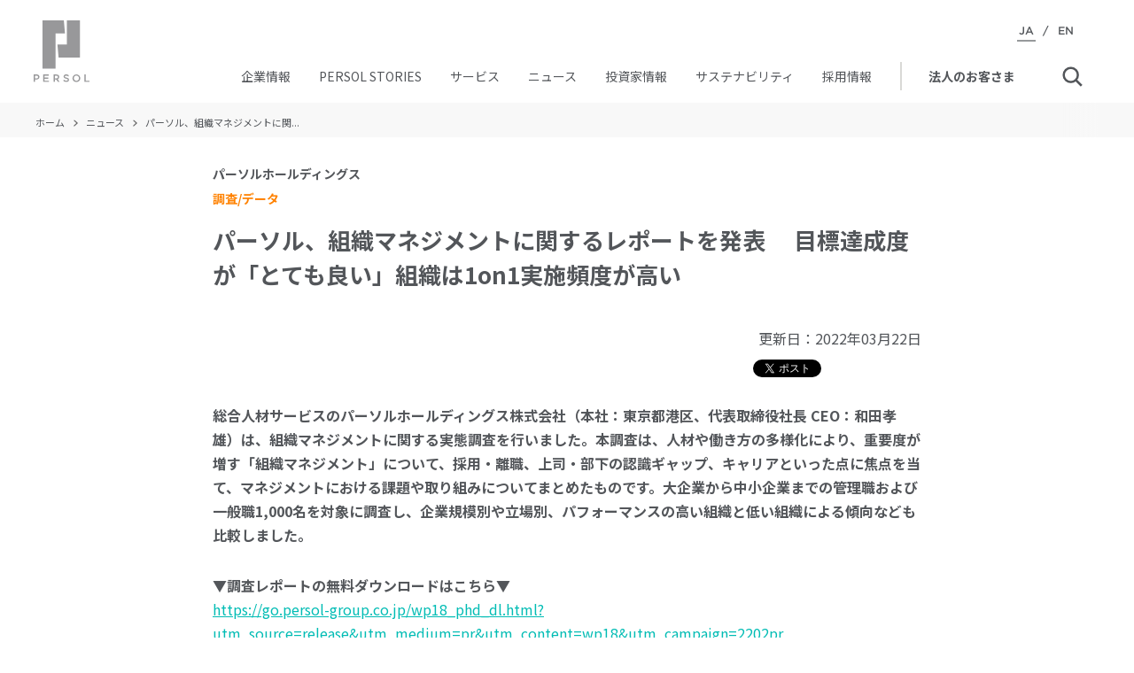

--- FILE ---
content_type: text/html
request_url: https://www.persol-group.co.jp/news/20220322_9899/
body_size: 7675
content:
<!DOCTYPE html>
<html lang="ja">
<head>
    <meta http-equiv="Last-Modified" content="Tue, 22 Mar 2022 06:30:56 GMT">
    <meta name="content-language" content="ja">
    <meta http-equiv="Content-Type" content="text/html; charset=utf-8">
    <meta http-equiv="X-UA-Compatible" content="IE=edge">
    <meta name="viewport" content="width=device-width, maximum-scale=1, user-scalable=1">

    <!-- meta infomation -->
    <title>パーソル、組織マネジメントに関するレポートを発表 　目標達成度が「とても良い」組織は1on1実施頻度が高い | PERSOL（パーソル）グループ</title>
    <meta name="description" content="パーソルホールディングスは、組織マネジメントに関する実態調査を行いました。本調査は、人材や働き方の多様化により、重要度が増す「組織マネジメント」について、採用・離職、上司・部下の認識ギャップ、キャリアといった点に焦点を当て、マネジメントにおける課題や取り組みについてまとめたものです。">

    <link rel="canonical" href="https://www.persol-group.co.jp/news/20220322_9899/" />
    
    <!-- ogp meta infomation -->
    <meta property="og:url" content="https://www.persol-group.co.jp/news/20220322_9899/">
    <meta property="og:type" content="website">
    <meta property="og:title" content="パーソル、組織マネジメントに関するレポートを発表 　目標達成度が「とても良い」組織は1on1実施頻度が高い | PERSOL（パーソル）グループ">
    <meta property="og:locale" content="ja_JP">
    <meta property="og:image" content="https://www.persol-group.co.jp/images/common/ogp.png">
    <meta property="og:description" content="パーソルホールディングスは、組織マネジメントに関する実態調査を行いました。本調査は、人材や働き方の多様化により、重要度が増す「組織マネジメント」について、採用・離職、上司・部下の認識ギャップ、キャリアといった点に焦点を当て、マネジメントにおける課題や取り組みについてまとめたものです。">
    <meta property="og:site_name" content="PERSOL（パーソル）グループ">

    <meta name="twitter:card" content="summary_large_image">
    <meta name="twitter:title" content="パーソル、組織マネジメントに関するレポートを発表 　目標達成度が「とても良い」組織は1on1実施頻度が高い | PERSOL（パーソル）グループ">
    <meta name="twitter:description" content="パーソルホールディングスは、組織マネジメントに関する実態調査を行いました。本調査は、人材や働き方の多様化により、重要度が増す「組織マネジメント」について、採用・離職、上司・部下の認識ギャップ、キャリアといった点に焦点を当て、マネジメントにおける課題や取り組みについてまとめたものです。">
    <meta name="twitter:url" content="https://www.persol-group.co.jp/news/20220322_9899/">
    <meta name="twitter:image" content="https://www.persol-group.co.jp/images/common/ogp.png">

    <!-- include style sheet -->
    <link rel="stylesheet" type="text/css" href="/css/normalize.min.css">
    <link rel="stylesheet" type="text/css" href="/css/common.css?2019-01-17">

    <link rel="stylesheet" type="text/css" href="/css/style.css?2019-01-17">
    <!-- 個別style sheet -->
    <link rel="stylesheet" type="text/css" href="/css/news20170914.css">
    <link rel="stylesheet" type="text/css" href="/css/news20231222.css">
    <link rel="stylesheet" type="text/css" href="/css/wp-adjustment.css">

    <!-- include assets -->
    <link rel="stylesheet" href="/assets/css/style.css">
    <script src="/assets/js/libs/jquery-3.5.1.min.js"></script>
    <script src="/assets/js/include.js"></script>

    <!-- include shortcut icon -->
    <link rel="icon" type="image/x-icon" href="/images/common/favicon.ico">
    <link rel="shortcut icon" type="image/x-icon" href="/images/common/favicon.ico">
    <link rel="apple-touch-icon" sizes="152x152" href="/images/common/apple-touch-icon-152x152.png">

    <!-- Google Tag Manager -->
    <script>(function(w,d,s,l,i){w[l]=w[l]||[];w[l].push({'gtm.start':
            new Date().getTime(),event:'gtm.js'});var f=d.getElementsByTagName(s)[0],
            j=d.createElement(s),dl=l!='dataLayer'?'&l='+l:'';j.async=true;j.src=
            'https://www.googletagmanager.com/gtm.js?id='+i+dl;f.parentNode.insertBefore(j,f);
        })(window,document,'script','dataLayer','GTM-K3L49KD');</script>
    <!-- End Google Tag Manager -->

        <link rel='dns-prefetch' href="//s.w.org" />
    
    <link rel='next' title='テレビ東京 田村淳が池袋イノベーション特別編<br>「はたらくって、何だ!? ミライ会議 ITエンジニア編 Powered by パーソル」3/29(火) 開催【無料ライブ配信】<br>～ITエンジニアを取り巻く実態、若手～活躍しているITエンジニアたちの本音など、 これからの「はたらく」を本気で考える～' href="/news/20220323_9892/" />
<link rel='prev' title='地方移住に関する調査結果を発表<br>移住者の53.4%が移住時に転職せず、58.6%が収入に変化なし' href="/news/20220322_9890/" />

    </head>

<body>
<!-- SP nav -->
<script>PARTS.header();</script>

<div id="sb-site">
    <main id="main" class="newmain">
        <ul id="main-wrap">
            <!-- メインコンテンツ -->
            <li id="main-cont" class="no-local-nav">
                <!-- パンくず -->
                <div class="local-nav-full">
                    <div class="breadcrumb-wrap">
                        <div class="breadcrumb">
                            <ul class="breadcrumb-list">
                                <li class="breadcrumb-list-item"><a href="/">ホーム</a></li>
                                <li class="breadcrumb-list-item"><a href="/news/">ニュース</a></li>
                                <li class="breadcrumb-list-item">パーソル、組織マネジメントに関...</li>
                            </ul>
                        </div>
                    </div>
                </div>
                <!-- 記事開始 -->
                <section id="section" class="wrap-xs news-article">
                    
<div class="news-info">
    <p class="news-company">パーソルホールディングス</p>
    <p class="news-category">
        <a href="/news/research/"
           class="news-category_text news-category_text-event" style="color: #ff8200">
            調査/データ</a>
            </p>
</div>

                    <h1 class="page-ttl page-ttl-detail side-padding">パーソル、組織マネジメントに関するレポートを発表 　目標達成度が「とても良い」組織は1on1実施頻度が高い</h1>                    <time class="page-time" datetime="2022-03-22T15:30:56+09:00">
                        <span>更新日：<abbr class="published" title="2022-03-22T15:30:56+09:00">2022年03月22日</abbr></span>
                    </time>
                    <div class="sns-box">
                        <!-- twitter share -->
                        <div class="sns-box-twitter">
                            <a href="https://twitter.com/share" class="twitter-share-button">Tweet</a> <script>!function(d,s,id){var js,fjs=d.getElementsByTagName(s)[0],p=/^http:/.test(d.location)?'http':'https';if(!d.getElementById(id)){js=d.createElement(s);js.id=id;js.src=p+'://platform.twitter.com/widgets.js';fjs.parentNode.insertBefore(js,fjs);}}(document, 'script', 'twitter-wjs');</script>
                        </div>

                        <!-- facebook like -->
                        <div class="sns-box-facebook">
                            <div class="fb-share-button" data-href="/news/20220322_9899/" data-layout="button" data-size="small">
                              <a target="_blank" href="https://www.facebook.com/sharer/sharer.php?u=%2Fnews%2F20220322_9899%2F&amp;src=sdkpreparse" class="fb-xfbml-parse-ignore">シェア</a>
                            </div>
                        </div>
                    </div>
                    <div class="clearfix"></div>
                    <div id="page-content" class="layer-inner">
<p><strong>総合人材サービスのパーソルホールディングス株式会社（本社：東京都港区、代表取締役社長 CEO：和田孝雄）は、組織マネジメントに関する実態調査を行いました。本調査は、人材や働き方の多様化により、重要度が増す「組織マネジメント」について、採用・離職、上司・部下の認識ギャップ、キャリアといった点に焦点を当て、マネジメントにおける課題や取り組みについてまとめたものです。大企業から中小企業までの管理職および一般職1,000名を対象に調査し、企業規模別や立場別、パフォーマンスの高い組織と低い組織による傾向なども比較しました。</strong></p><p><strong>▼調査レポートの無料ダウンロードはこちら▼</strong><br /><a href="https://go.persol-group.co.jp/wp18_phd_dl.html?utm_source=release&amp;utm_medium=pr&amp;utm_content=wp18&amp;utm_campaign=2202pr">https://go.persol-group.co.jp/wp18_phd_dl.html?utm_source=release&amp;utm_medium=pr&amp;utm_content=wp18&amp;utm_campaign=2202pr</a><br />※本調査を引用いただく際は、出所として「パーソルホールディングス」と明記してください。</p><hr /><p><strong>【調査結果サマリー】</strong><br /><strong>1．マネジメント全般に関する実態調査</strong><br />・組織における課題について、「業務量に偏りがある」「人材不足」などが上位課題にあがった。<br />・1on1の頻度については、「半年に１回程度」が30%と1位。一方、目標達成度が「とても良い」と回答した組織は1on1の頻度が高く、「とても悪い」と回答した組織は実施していない率が最も高かった。<br /><strong>２．上司・部下の認識ギャップに関する実態調査</strong><br />・部下に対する評価が適切だと思っている上司は53.0%。一方、上司からの評価を適切だと思っている人は33.8％で、19.2%のギャップがあった。<br />・上司が考える部下が上司に期待される役割は「業務面でのフォロー」、「適正な評価」だったが、部下の回答は順番が逆転し、「適正な評価」が1位となった。<br /><strong>３．キャリアに関する実態調査</strong><br />・キャリアアップを考えている人は約5割。そのうち、自社内でのキャリアアップを考えているのが28.6%に対し、転職など他社でのキャリアアップを検討している人も20.5%程度いることがわかった。<br />・キャリアアップを考えている人はのうち、キャリアアップのため「独学で勉強する」と回答した人が40.9%となった。</p><h2>■TOPICS</h2><p><strong>●自組織における課題</strong><br />　自組織における課題について、全体では「業務量に偏りがある」、「人材不足」、「適正な人材配置ができていない」が上位課題となった。</p><p><img decoding="async" fetchpriority="high" class="aligncenter size-full wp-image-9901" src="/wp-content/uploads/news/2022/03/1-4.png" alt="" width="700" height="848" /></p><p><strong>●1on1※の頻度｜目標に対する達成度別</strong><br />1on1の頻度について、全体では「半年に１回程度」が最も多く30%を占めた。一方、目標に対する達成度（パフォーマンス）が「とても良い」職場では「週に１回程度」と「月に１回程度」の割合が高く、「とても悪い」職場では「面談はしない」割合がトップとなった。</p><p><img decoding="async" class="aligncenter size-full wp-image-9902" src="/wp-content/uploads/news/2022/03/2-2.png" alt="" width="700" height="401" />※１on1（ミーティング）：部下の成長を促進することを目的とし、上司と部下が１対１で行う対話</p><p><strong>●上司としての部下に対する評価、部下としての上司からの評価</strong><br />部下に対する評価が適切だと思っている上司は53.0%。一方、上司からの評価を適切だと思っている部下は33.8％で、19.2%のギャップがあった。</p><p><img decoding="async" class="aligncenter size-full wp-image-9903" src="/wp-content/uploads/news/2022/03/3-2.png" alt="" width="800" height="351" /></p><p>●<strong>上司として部下から期待される役割、部下として上司に期待する役割</strong></p><p><img decoding="async" loading="lazy" class="aligncenter size-full wp-image-9904" src="/wp-content/uploads/news/2022/03/4-2.png" alt="" width="900" height="450" />上司として部下から期待する役割として、第１位に「業務面でのフォロー」、第２位に「適正な評価」があがったが、部下として上司に期待する役割としては順番が逆転し、「適正な評価」が1位となった。</p><p><strong>●上司としての部下に対するキャリア把握、部下としての上司からのキャリア把握</strong><br />上司として部下に対するキャリア把握ができていると思っている人は、47.8%。一方、部下とし<br />て上司からのキャリア把握ができていると思う人は27.9%で、19.9%と本調査の上司と部下の認<br />識調査の中で最も大きいギャップがあった。</p><p><img decoding="async" loading="lazy" class="aligncenter size-full wp-image-9905" src="/wp-content/uploads/news/2022/03/5-3.png" alt="" width="700" height="332" /></p><p><strong>●キャリアアップを考えているか（全体／マネジメント立場別）</strong><br />自社内または転職でのキャリアアップを考えている人は全体の半数程度となった。「考えている」人のうち、自社内でのキャリアアップを考えているのが28.6%に対し、転職など他社でのキャリアアップを検討している人も20.5%程度いることがわかった。マネジメント立場別に見えると、「マネジメントする立場」の方が「マネジメントされる」立場よりも、キャリアアップを考えている割合が高い。</p><p><img decoding="async" loading="lazy" class="aligncenter size-large wp-image-9906" src="/wp-content/uploads/news/2022/03/6-2-1024x611.png" alt="" width="1024" height="611" /><br /><strong>●キャリアアップのために取り組んでいること</strong><br />キャリアアップのために取り組んでいることとして、「独学で勉強している」人が対象者全体の40.9%を占める。一方、「マネジメントされる立場」は、キャリアアップを考えつつも「特に取り組んでいることはない」人も多いが、「マネジメントする・される立場両方」の層は何かに取り組んでいる傾向が強く、「独学で勉強している」「資格取得の勉強をしている」割合が全体平均より高いことがわかった。</p><p><img decoding="async" loading="lazy" class="aligncenter size-full wp-image-9907" src="/wp-content/uploads/news/2022/03/7-1.png" alt="" width="800" height="602" /><br /><strong>▼調査レポートの無料ダウンロードはこちら▼</strong><br /><a href="https://go.persol-group.co.jp/wp18_phd_dl.html?utm_source=release&amp;utm_medium=pr&amp;utm_content=wp18&amp;utm_campaign=2202pr">https://go.persol-group.co.jp/wp18_phd_dl.html?utm_source=release&amp;utm_medium=pr&amp;utm_content=wp18&amp;utm_campaign=2202pr</a><br />※本調査を引用いただく際は、出所として「パーソルホールディングス」と明記してください。</p><h2><strong>■調査概要</strong></h2><table style="height: 235px; width: 708px;"><tbody><tr><td style="width: 110.333px;">調査エリア</td><td style="width: 581.667px;">全国47都道府県</td></tr><tr><td style="width: 110.333px;">調査対象者 </td><td style="width: 581.667px;">・25～69歳男女<br />・会社員（一般社員、管理職、経営者・役員）</td></tr><tr><td style="width: 110.333px;">企業区分</td><td style="width: 581.667px;">勤め先（または経営企業）の従業員人数<br />30～499名：中小企業 / 500～4999名：大手・中堅企業 / 5000名以上：超大手企業</td></tr><tr><td style="width: 110.333px;">サンプル数・割付</td><td style="width: 581.667px;">n=1,000（一般会社員／管理職・経営者・役員）</td></tr><tr><td style="width: 110.333px;">調査期間</td><td style="width: 581.667px;"> 2021年11月26日（金）～2021年11月28日（日）</td></tr><tr><td style="width: 110.333px;">調査手法</td><td style="width: 581.667px;">調査会社によるインターネット定量調査</td></tr></tbody></table><p>&nbsp;</p><h2>■部下と上司のギャップを埋める「組織のマネジメント」改善に向けて</h2><p><strong>株式会社パーソル総合研究所ラーニング事業本部</strong><br /><strong>組織・人材開発支援部　部長　種部吉泰</strong></p><p><img decoding="async" loading="lazy" class="size-full wp-image-9908 alignleft" src="/wp-content/uploads/news/2022/03/種部_パーソル.jpg" alt="" width="274" height="258" />はたらく個人の“キャリア”に関して、部下のキャリア自律を促すためにキャリア面談を制度化する企業が増えていますが、それに向けたマネジメント層（上司）の「面談の仕方」に対する研修・ノウハウを習得する機会が大変足りない状況です。</p><p>さまざまな利点があると昨今多くの企業で取り入れている1on1について、「３か月～半年に１回やっている」という実施頻度は、本来の1on1ではありません。また、上司への期待にある「業務面でのフォロー」についても、部下の成長にとって実は「上司の定期的な業務経験の振り返り機会」が重要であるという点は、あまり知られていません。今回の調査結果は、組織マネジメントに関するさまざまな改善の余地を大いに示唆しています。組織マネジメントの強化に向けて、管理職の“学び直し”策を練る必要があると考えられます。</p><hr /><p><strong>&lt;参照&gt;　組織マネジメント力の強化を支援するパーソルグループのサービスご紹介</strong><br /><strong>■組織マネジメント研修『Management５（マネジメント・ファイヴ）』　/　パーソル総合研究所</strong><br /><a href="https://rc.persol-group.co.jp/learning/stratified/mgt/management5.html">https://rc.persol-group.co.jp/learning/stratified/mgt/management5.html</a>　</p><p>コロナ禍に陥って以降、テレワークを始めとする働き方の変革に進展に伴い、組織マネジメントのあり方も少し変わってきています。“少し”と表現したのは、組織マネジメントの基本はコロナ禍前後で殆ど変わっていないからです。<br />『Management５（マネジメント・ファイヴ）』は、“不易流行のマネジメント”をキーワードに、時代背景によらない組織マネジメントの基本と、昨今の職場環境を踏まえた新しいマネジメントの要諦が同時に学べます。従来のイベント型の研修ではなく、学びと実践、そして内省を繰り返し、確実に組織マネジメント力の強化を図るアクションラーニング型の研修サービスです。</p><h2>■パーソルホールディングス株式会社について</h2><p>1973年の創業以来、人材派遣、人材紹介、アウトソーシング、再就職支援など総合人材サービスを展開。2008年10月に共同持株会社テンプホールディングス株式会社を設立。2017年7月よりパーソルホールディングス株式会社へ社名を変更。東京証券取引所市場第1部上場（証券コード：2181）。2021年3月期売上高9,507億円。</p><h2>■「PERSOL（パーソル）」について＜ <a href="https://www.persol-group.co.jp/">https://www.persol-group.co.jp/</a> ＞</h2><p>　パーソルグループは、「はたらいて、笑おう。」をグループビジョンに、人材派遣サービス「テンプスタッフ」、転職サービス「doda」、ITアウトソーシングや設計開発など、人と組織にかかわる多様な事業を展開しています。グループの経営理念・サステナビリティ方針に沿って事業活動を推進することで、持続可能な社会の実現とSDGsの達成に貢献していきます。<br />また、人材サービスとテクノロジーの融合による、次世代のイノベーション開発にも積極的に取り組み、市場価値を見いだす転職サービス「ミイダス」、テクノロジー人材のエンパワーメントと企業のDX組織構築支援を行う「TECH PLAY」、クラウド型モバイルPOSレジ「POS＋（ポスタス）」などのサービスも展開しています。</p><p>&nbsp;</p><p>&nbsp;</p>                    </div>
                                                            <!-- お問い合わせ出力 -->
                                        <div class="layer-inner">
                      <div class="btn-wrap">
                        <a href="https://inquiry.persol-group.co.jp/form/pub/persol/press_contact" class="btn mb0" target="_blank"><span class="btn-inner noarrow">報道・メディア関係の<br class="sponly">お問い合わせはこちら</span></a>
                      </div>
                    </div>
                                        <!-- /お問い合わせ出力 -->
                    <div class="clearfix"></div>
                    <div class="layer-inner page-nav">
                        <ul class="list3 side-padding">
                            <li>
                                <a href="/news/20220322_9890/" class="btn txt-center btn-fullw btn-prev"><p class="btn-inner">前の記事へ</p></a>                            </li>
                            <li>
                                <a href="/news/" class="btn txt-center btn-fullw btn-cat"><p class="btn-inner">ニュースTOPへ</p></a>
                            </li>
                            <li>
                                <a href="/news/20220323_9892/" class="btn txt-center btn-fullw btn-next"><p class="btn-inner">次の記事へ</p></a>                            </li>
                        </ul>
                    </div>
                                    </section><!-- #section -->
            </li><!-- #main-cont -->
        </ul><!-- #main-wrap -->
    </main>
    <!-- facebook sdk -->
    <div id="fb-root"></div>
    <script async defer crossorigin="anonymous" src="https://connect.facebook.net/ja_JP/sdk.js#xfbml=1&version=v11.0&appId=527224331694757&autoLogAppEvents=1" nonce="7azittba"></script>
</div>

<!-- start footer -->
<script>PARTS.footer();</script>
<!-- end footer -->

<script src="/assets/js/libs/sticky-sidebar.min.js"></script>
<script src="/assets/js/libs/js.cookie.min.js"></script>
<script src="/assets/js/run.js?2024"></script>
<script src="/js/common.js"></script>

<!-- YTMタグ 2017/05/01 -->
<script id="tagjs" type="text/javascript">
    (function () {
        var tagjs = document.createElement("script");
        var s = document.getElementsByTagName("script")[0];
        tagjs.async = true;
        tagjs.src = "//s.yjtag.jp/tag.js#site=RyNKIWF";
        s.parentNode.insertBefore(tagjs, s);
    }());
</script>
<noscript>
<iframe src="//b.yjtag.jp/iframe?c=RyNKIWF" width="1" height="1" frameborder="0" scrolling="no" marginheight="0" marginwidth="0"></iframe>
</noscript>
<!-- /YTMタグ -->

<!-- PTengineタグ 2018/01/24 -->
<script type="text/javascript">
    window._pt_lt = new Date().getTime();
    window._pt_sp_2 = [];
    _pt_sp_2.push('setAccount,6e19d79e');
    var _protocol = (("https:" == document.location.protocol) ? " https://" : " http://");
    (function() {
        var atag = document.createElement('script'); atag.type = 'text/javascript'; atag.async = true;
        atag.src = _protocol + 'js.ptengine.jp/pta.js';
        var s = document.getElementsByTagName('script')[0];
        s.parentNode.insertBefore(atag, s);
    })();
</script>
<!-- /PTengineタグ -->

</body>
</html>


--- FILE ---
content_type: text/css
request_url: https://www.persol-group.co.jp/css/common.css?2019-01-17
body_size: 8114
content:
@charset "utf-8";
/* ============================================================
 ▼▼base▼▼
============================================================ */
.en {
  font-family: 'Verdana', sans-serif;
}
/* ============================================================
 clearfix
============================================================ */
.clearfix {
  zoom: 1;
}
.clearfix:after {
  content: "";
  display: block;
  clear: both;
}
/* ============================================================
 リンク矢印
============================================================ */
.anc-arrow:before {
  content: "＞";
  margin-right: .2em;
}
html {
  font-size: 62.5%;
}
html.text-size-m {
  font-size: 66.96%;
}
html.text-size-l {
  font-size: 71.43%;
}
body {
  font-family: "Noto Sans JP", "メイリオ", "Hiragino Kaku Gothic Pro", "ヒラギノ角ゴ Pro W3", sans-serif;
  font-weight: normal;
  background: #fff;
  word-wrap: break-word;
  overflow-wrap: break-word;
  -webkit-text-size-adjust: 100%;
  color: #53565A;
  min-width: 100%;
  width: 100%;
}
/*Safariでヒラギノ角ゴシックをきれいに表示させるCSS　*/
@font-face {
  font-family: sans-serif;
  src: local(HiraginoSans-W3);
  font-weight: normal;
}
@font-face {
  font-family: sans-serif;
  src: local(HiraginoSans-W6);
  font-weight: bold;
}
/*↓2017.02.14追加*/
@font-face {
  font-family: 'Hiragino Kaku Gothic Pro W3';
  src: local(HiraginoSans-W3);
  font-weight: normal;
}
@font-face {
  font-family: 'Hiragino Kaku Gothic Pro W3';
  src: local(HiraginoSans-W6);
  font-weight: bold;
}
/*↑2017.02.14追加*/
@font-face {
  font-family: 'ヒラギノ角ゴ Pro W3';
  src: local(HiraginoSans-W3);
  font-weight: normal;
}
@font-face {
  font-family: 'ヒラギノ角ゴ Pro W3';
  src: local(HiraginoSans-W6);
  font-weight: bold;
}
@font-face {
  font-family: 'ヒラギノ角ゴ ProN W3';
  src: local(HiraginoSans-W3);
  font-weight: normal;
}
@font-face {
  font-family: 'ヒラギノ角ゴ ProN W3';
  src: local(HiraginoSans-W6);
  font-weight: bold;
}
@font-face {
  font-family: 'ＭＳ Ｐゴシック';
  src: local(HiraginoSans-W3);
  font-weight: normal;
}
@font-face {
  font-family: 'ＭＳ Ｐゴシック';
  src: local(HiraginoSans-W6);
  font-weight: bold;
}
@font-face {
  font-family: 'MS P Gothic';
  src: local(HiraginoSans-W3);
  font-weight: normal;
}
@font-face {
  font-family: 'MS P Gothic';
  src: local(HiraginoSans-W6);
  font-weight: bold;
}
@font-face {
  font-family: 'MS PGothic';
  src: local(HiraginoSans-W3);
  font-weight: normal;
}
@font-face {
  font-family: 'MS PGothic';
  src: local(HiraginoSans-W6);
  font-weight: bold;
}
* {
  box-sizing: border-box;
}
a {
  color: #53565A;
  text-decoration: none;
  transition: all .3s;
}
a:hover {
  opacity: .7;
}
a:focus {
  outline: none;
}
img {
  width: 100%;
}
.spbr {
  display: none;
}
.pcbr {
  display: block;
}
.wrap {
  width: 1200px;
  margin: 0 auto;
}
.wrap-sm {
  width: 935px;
  margin: 0 auto;
}
.wrap-xs {
  width: 800px;
  margin: 0 auto;
}
#main {
  margin-top: 170px;
  margin-bottom: 125px;
  zoom: 1;
}
#main:after {
  content: "";
  display: block;
  clear: both;
}
#main.no-gnav {
  margin-top: 113px;
}
/* ページ内リンク */
.page-anc {
  margin-top: -120px;
  padding-top: 120px;
}
/* add 201712 */
#main.newmain {
  margin-top: 0;
}
/* ============================================================
 margin
============================================================ */
.mt0 {
  margin-top: 0!important;
}
.mb0 {
  margin-bottom: 0!important;
}
.ml0 {
  margin-left: 0!important;
}
.mr0 {
  margin-right: 0!important;
}
.pt0 {
  padding-top: 0!important;
}
.pb0 {
  padding-bottom: 0!important;
}
.pl0 {
  padding-left: 0!important;
}
.pr0 {
  padding-right: 0!important;
}
.mt5 {
  margin-top: 5px!important;
}
.mb5 {
  margin-bottom: 5px!important;
}
.ml5 {
  margin-left: 5px!important;
}
.mr5 {
  margin-right: 5px!important;
}
.pt5 {
  padding-top: 5px!important;
}
.pb5 {
  padding-bottom: 5px!important;
}
.pl5 {
  padding-left: 5px!important;
}
.pr5 {
  padding-right: 5px!important;
}
.mt10 {
  margin-top: 10px!important;
}
.mb10 {
  margin-bottom: 10px!important;
}
.ml10 {
  margin-left: 10px!important;
}
.mr10 {
  margin-right: 10px!important;
}
.pt10 {
  padding-top: 10px!important;
}
.pb10 {
  padding-bottom: 10px!important;
}
.pl10 {
  padding-left: 10px!important;
}
.pr10 {
  padding-right: 10px!important;
}
.mt20 {
  margin-top: 20px!important;
}
.mb20 {
  margin-bottom: 20px!important;
}
.ml20 {
  margin-left: 20px!important;
}
.mr20 {
  margin-right: 20px!important;
}
.pt20 {
  padding-top: 20px!important;
}
.pb20 {
  padding-bottom: 20px!important;
}
.pl20 {
  padding-left: 20px!important;
}
.pr20 {
  padding-right: 20px!important;
}
.mt30 {
  margin-top: 30px!important;
}
.mb30 {
  margin-bottom: 30px!important;
}
.ml30 {
  margin-left: 30px!important;
}
.mr30 {
  margin-right: 30px!important;
}
.pt30 {
  padding-top: 30px!important;
}
.pb30 {
  padding-bottom: 30px!important;
}
.pl30 {
  padding-left: 30px!important;
}
.pr30 {
  padding-right: 30px!important;
}
.mt40 {
  margin-top: 40px!important;
}
.mb40 {
  margin-bottom: 40px!important;
}
.ml40 {
  margin-left: 40px!important;
}
.mr40 {
  margin-right: 40px!important;
}
.pt40 {
  padding-top: 40px!important;
}
.pb40 {
  padding-bottom: 40px!important;
}
.pl40 {
  padding-left: 40px!important;
}
.pr40 {
  padding-right: 40px!important;
}
.mt50 {
  margin-top: 50px!important;
}
.mb50 {
  margin-bottom: 50px!important;
}
.ml50 {
  margin-left: 50px!important;
}
.mr50 {
  margin-right: 50px!important;
}
.pt50 {
  padding-top: 50px!important;
}
.pb50 {
  padding-bottom: 50px!important;
}
.pl50 {
  padding-left: 50px!important;
}
.pr50 {
  padding-right: 50px!important;
}
.mt60 {
  margin-top: 60px!important;
}
.mb60 {
  margin-bottom: 60px!important;
}
.ml60 {
  margin-left: 60px!important;
}
.mr60 {
  margin-right: 60px!important;
}
.pt60 {
  padding-top: 60px!important;
}
.pb60 {
  padding-bottom: 60px!important;
}
.pl60 {
  padding-left: 60px!important;
}
.pr60 {
  padding-right: 60px!important;
}
.mt70 {
  margin-top: 70px!important;
}
.mb70 {
  margin-bottom: 70px!important;
}
.ml70 {
  margin-left: 70px!important;
}
.mr70 {
  margin-right: 70px!important;
}
.pt70 {
  padding-top: 70px!important;
}
.pb70 {
  padding-bottom: 70px!important;
}
.pl70 {
  padding-left: 70px!important;
}
.pr70 {
  padding-right: 70px!important;
}
.mt80 {
  margin-top: 80px!important;
}
.mb80 {
  margin-bottom: 80px!important;
}
.ml80 {
  margin-left: 80px!important;
}
.mr80 {
  margin-right: 80px!important;
}
.pt80 {
  padding-top: 80px!important;
}
.pb80 {
  padding-bottom: 80px!important;
}
.pl80 {
  padding-left: 80px!important;
}
.pr80 {
  padding-right: 80px!important;
}
.mt90 {
  margin-top: 90px!important;
}
.mb90 {
  margin-bottom: 90px!important;
}
.ml90 {
  margin-left: 90px!important;
}
.mr90 {
  margin-right: 90px!important;
}
.pt90 {
  padding-top: 90px!important;
}
.pb90 {
  padding-bottom: 90px!important;
}
.pl90 {
  padding-left: 90px!important;
}
.pr90 {
  padding-right: 90px!important;
}
.mt100 {
  margin-top: 100px!important;
}
.mb100 {
  margin-bottom: 100px!important;
}
.ml100 {
  margin-left: 100px!important;
}
.mr100 {
  margin-right: 100px!important;
}
.pt100 {
  padding-top: 100px!important;
}
.pb100 {
  padding-bottom: 100px!important;
}
.pl100 {
  padding-left: 100px!important;
}
.pr100 {
  padding-right: 100px!important;
}
.mt120 {
  margin-top: 120px!important;
}
.mb120 {
  margin-bottom: 120px!important;
}
.ml120 {
  margin-left: 120px!important;
}
.mr120 {
  margin-right: 120px!important;
}
.pt120 {
  padding-top: 120px!important;
}
.pb120 {
  padding-bottom: 120px!important;
}
.pl120 {
  padding-left: 120px!important;
}
.pr120 {
  padding-right: 120px!important;
}
/* ============================================================
 Text選択
============================================================ */
::selection {
  background: #EEEEE7;
  color: #000;
}
::-moz-selection {
  background: #EEEEE7;
  color: #000;
}
/* ============================================================
 btn
============================================================ */
.btn-wrap {
  zoom: 1;
  text-align: center;
}
.btn-wrap:after {
  content: "";
  display: block;
  clear: both;
}
.btn {
  border: 1px solid #97999B;
  padding: 10px 55px;
  font-size: 1.6rem;
  line-height: 1.4;
  margin-right: 30px;
  display: inline-block;
  vertical-align: middle;
  -webkit-transform: perspective(1px) translateZ(0);
  transform: perspective(1px) translateZ(0);
  box-shadow: 0 0 1px transparent;
  position: relative;
  background: #fff;
  -webkit-transition-property: color;
  transition-property: color;
  -webkit-transition-duration: 0.3s;
  transition-duration: 0.3s;
}
.btn:before {
  content: "";
  position: absolute;
  z-index: -1;
  top: 0;
  bottom: 0;
  left: 0;
  right: 0;
  background: #53565A;
  -webkit-transform: scaleX(0);
  transform: scaleX(0);
  -webkit-transform-origin: 50%;
  transform-origin: 50%;
  -webkit-transition-property: transform;
  transition-property: transform;
  -webkit-transition-duration: 0.3s;
  transition-duration: 0.3s;
  -webkit-transition-timing-function: ease-out;
  transition-timing-function: ease-out;
}
.btn.green {
  border: 1px solid #00BFB3;
  color: #00BFB3;
}
.btn.green:before {
  background: #00BFB3;
}
.btn:last-child {
  margin-right: 0;
}
.btn:hover .blank:after {
  background: url(../images/common/icon_blank_white.png) no-repeat 0 0 !important;
}
.btn.btn-sm {
  padding: 10px;
}
.btn:hover {
  color: #fff;
}
.btn:hover:before {
  -webkit-transform: scaleX(1);
  transform: scaleX(1);
}
.btn-inner {
  display: inline-block;
  position: relative;
}
.btn-inner:before {
  content: "＞";
  margin-right: .2em;
}
.btn-inner.noarrow:before {
  content: none;
}
.btn-small {
  padding: 6px 20px;
  font-size: 1.4rem;
}
.blank {
  display: inline!important;
  position: relative;
  margin-right: 20px;
}
.blank:after {
  content: "";
  position: absolute;
  bottom: 3px;
  right: -16px;
  width: 12px;
  height: 12px;
  background: url(../images/common/icon_blank.png) no-repeat 0 0;
}
/* ============================================================
 header
============================================================ */
#header-pc,
#header-pc-noshrink {
  width: 100%;
  height: 130px;
  max-height: 130px;
  background: rgba(255, 255, 255, 0.9);
  position: fixed;
  z-index: 1000;
  top: 0;
}
#header-pc.no-gnav,
#header-pc-noshrink.no-gnav {
  height: auto;
  background: #fff;
}
#header-pc.no-gnav #g-nav,
#header-pc-noshrink.no-gnav #g-nav {
  float: right;
  text-align: right;
  width: 760px;
  margin-top: 27px;
}
#header-pc.no-gnav #g-nav > li,
#header-pc-noshrink.no-gnav #g-nav > li {
  float: none;
}
#header-pc .wrap,
#header-pc-noshrink .wrap {
  position: relative;
  padding-top: 25px;
}
#header-pc #h-logo,
#header-pc-noshrink #h-logo {
  width: 68px;
  height: 105px;
  margin: auto;
  padding-bottom: 29px;
  z-index: 1;
}
#header-pc #h-logo.h-logo-left,
#header-pc-noshrink #h-logo.h-logo-left {
  margin: 3px 15px;
  width: 50px;
  height: auto;
  float: left;
  padding-bottom: 0;
}
#header-pc #h-logo a,
#header-pc-noshrink #h-logo a,
#header-pc #h-logo img,
#header-pc-noshrink #h-logo img {
  display: block;
}
#header-pc #h-info,
#header-pc-noshrink #h-info {
  position: absolute;
  top: 20px;
  right: 0;
  border-color: #E1E1E1;
  font-size: 1.3rem;
  border-right: 1px solid #E1E1E1;
  z-index: 1;
}
#header-pc #h-info li,
#header-pc-noshrink #h-info li {
  float: right;
  border-left: 1px solid #E1E1E1;
}
#header-pc #h-info a,
#header-pc-noshrink #h-info a {
  display: block;
  padding: 5px 15px;
  letter-spacing: 0.5px;
  line-height: 1;
}
#header-pc #g-nav,
#header-pc-noshrink #g-nav {
  zoom: 1;
  font-size: 0;
  text-align: center;
  padding: 0;
  /* ちいさい矢印出す位置 */
  /* SERVICE */
  /* SUSTINABILITY */
  /* CORPORATE */
  /* BUSINESS */
  /* NEWS */
  /* IR */
  /* RECRUIT */
}
#header-pc #g-nav:after,
#header-pc-noshrink #g-nav:after {
  content: "";
  display: block;
  clear: both;
}
#header-pc #g-nav > li,
#header-pc-noshrink #g-nav > li {
  float: left;
  text-align: center;
  display: inline-block;
  width: auto;
  min-width: 9.5%;
  margin: 0 0.3%;
  vertical-align: bottom;
  font-size: 1.5rem;
  font-weight: bold;
  position: relative;
}
#header-pc #g-nav > li > a,
#header-pc-noshrink #g-nav > li > a,
#header-pc #g-nav > li > p,
#header-pc-noshrink #g-nav > li > p {
  display: block;
  line-height: 1;
  padding: 22px 0 0;
  transition: all .3s;
}
#header-pc #g-nav > li > a:hover,
#header-pc-noshrink #g-nav > li > a:hover,
#header-pc #g-nav > li > p:hover,
#header-pc-noshrink #g-nav > li > p:hover {
  opacity: .9;
}
#header-pc #g-nav > li .parent-base-ttl,
#header-pc-noshrink #g-nav > li .parent-base-ttl {
  width: 100%;
  height: 36px;
  text-align: center;
  padding: 0 12px;
  display: inline-block;
  vertical-align: middle;
  -webkit-transform: perspective(1px) translateZ(0);
  transform: perspective(1px) translateZ(0);
  box-shadow: 0 0 1px transparent;
  position: relative;
}
#header-pc #g-nav > li .parent-base-ttl:before,
#header-pc-noshrink #g-nav > li .parent-base-ttl:before {
  content: "";
  position: absolute;
  z-index: -1;
  left: 50%;
  right: 50%;
  bottom: 0;
  background: #00BFB3;
  height: 5px;
  -webkit-transition-property: left, right;
  transition-property: left, right;
  -webkit-transition-duration: 0.3s;
  transition-duration: 0.3s;
  -webkit-transition-timing-function: ease-out;
  transition-timing-function: ease-out;
}
#header-pc #g-nav > li .parent-base-ttl:hover:before,
#header-pc-noshrink #g-nav > li .parent-base-ttl:hover:before,
#header-pc #g-nav > li .parent-base-ttl:focus:before,
#header-pc-noshrink #g-nav > li .parent-base-ttl:focus:before,
#header-pc #g-nav > li .parent-base-ttl:active:before,
#header-pc-noshrink #g-nav > li .parent-base-ttl:active:before {
  left: 0;
  right: 0;
}
#header-pc #g-nav > li:hover .parent-base-ttl,
#header-pc-noshrink #g-nav > li:hover .parent-base-ttl,
#header-pc #g-nav > li.active .parent-base-ttl,
#header-pc-noshrink #g-nav > li.active .parent-base-ttl {
  color: #00BFB3;
}
#header-pc #g-nav > li:hover .parent-base-ttl:before,
#header-pc-noshrink #g-nav > li:hover .parent-base-ttl:before,
#header-pc #g-nav > li.active .parent-base-ttl:before,
#header-pc-noshrink #g-nav > li.active .parent-base-ttl:before {
  left: 0;
  right: 0;
}
#header-pc #g-nav .child-wrap,
#header-pc-noshrink #g-nav .child-wrap {
  visibility: hidden;
  height: 0;
  position: fixed;
  left: 0;
  z-index: 1001;
  margin: 0;
  font-weight: normal!important;
  width: 100%;
  text-align: left;
  opacity: 0;
  overflow: hidden;
  background: #D9D9D6;
}
#header-pc #g-nav .child-wrap.grayttl:before,
#header-pc-noshrink #g-nav .child-wrap.grayttl:before {
  content: '';
  display: block;
  height: auto;
  position: absolute;
  left: -232px;
  width: 35%;
  height: 100%;
  background: #97999B;
}
#header-pc #g-nav > li:hover .child-wrap,
#header-pc-noshrink #g-nav > li:hover .child-wrap,
#header-pc #g-nav > li a:hover .child-wrap,
#header-pc-noshrink #g-nav > li a:hover .child-wrap {
  visibility: visible;
  height: auto;
  opacity: 1;
  transition: all .3s!important;
}
#header-pc #g-nav .child-inner,
#header-pc-noshrink #g-nav .child-inner {
  width: 1200px!important;
  margin: 0 auto;
  color: #666;
  display: table;
}
#header-pc #g-nav .child-inner.pb10,
#header-pc-noshrink #g-nav .child-inner.pb10 {
  padding-bottom: 10px;
}
#header-pc #g-nav .parent-ttl,
#header-pc-noshrink #g-nav .parent-ttl {
  display: table-cell;
  width: 300px;
  border-right: 1px solid #fff;
  position: relative;
  font-size: 2.4rem;
  padding-left: 18px;
  padding-right: 20px;
  line-height: 1;
}
#header-pc #g-nav .parent-block,
#header-pc-noshrink #g-nav .parent-block {
  display: table-cell;
  width: 230px;
  box-sizing: border-box;
  position: relative;
  font-size: 0;
  padding: 30px 20px 30px 8px;
  text-align: center;
  line-height: 1;
  background: #97999B;
}
#header-pc #g-nav .parent-block:before,
#header-pc-noshrink #g-nav .parent-block:before {
  content: "";
  display: block;
  width: 68px;
  height: 76px;
  background: url(../images/common/logo_white.svg) no-repeat 0 0;
  background-size: contain;
  margin: 0 auto 23px;
}
#header-pc #g-nav .parent-block > a,
#header-pc-noshrink #g-nav .parent-block > a {
  color: #fff;
  text-align: center;
  display: block;
  font-size: 2.2rem;
  font-weight: bold;
}
#header-pc #g-nav .parent-block > a:last-child,
#header-pc-noshrink #g-nav .parent-block > a:last-child {
  margin-bottom: 0;
}
#header-pc #g-nav .parent-block > a .parent-block-txt,
#header-pc-noshrink #g-nav .parent-block > a .parent-block-txt {
  background: #fff;
  font-size: 1.0rem;
  text-align: center;
  margin-bottom: 0;
  padding: 5px 10px;
  display: inline-block;
  width: 100%;
  border-top: 1px solid #E1E1E1;
}
#header-pc #g-nav .parent-block img,
#header-pc-noshrink #g-nav .parent-block img {
  width: 100%;
  max-width: 100%;
}
#header-pc #g-nav .child-list,
#header-pc-noshrink #g-nav .child-list {
  zoom: 1;
  display: table-cell;
  vertical-align: top;
  min-height: 230px;
  padding: 20px 0 20px 20px;
  box-sizing: border-box;
  background: #D9D9D6;
}
#header-pc #g-nav .child-list:after,
#header-pc-noshrink #g-nav .child-list:after {
  content: "";
  display: block;
  clear: both;
}
#header-pc #g-nav .child-list .child-list-line,
#header-pc-noshrink #g-nav .child-list .child-list-line {
  float: left;
  width: 240px;
  padding: 9px 10px 0 20px;
  border-right: 1px solid #b9b9b9;
}
#header-pc #g-nav .child-list .child-list-line > ul > li,
#header-pc-noshrink #g-nav .child-list .child-list-line > ul > li {
  margin-bottom: 20px;
  width: 100%;
  display: inline-block;
}
#header-pc #g-nav .child-list .child-list-line > ul > li:last-child,
#header-pc-noshrink #g-nav .child-list .child-list-line > ul > li:last-child {
  margin-bottom: 0;
}
#header-pc #g-nav .child-list li,
#header-pc-noshrink #g-nav .child-list li {
  float: left;
}
#header-pc #g-nav .child-list li:last-child a,
#header-pc-noshrink #g-nav .child-list li:last-child a {
  border-right: none;
}
#header-pc #g-nav .child-list a,
#header-pc-noshrink #g-nav .child-list a {
  padding: 0 !important;
  display: block;
  position: relative;
}
#header-pc #g-nav .child-list .child-ttl,
#header-pc-noshrink #g-nav .child-list .child-ttl {
  min-height: 2em;
  line-height: 1.2;
  font-size: 1.4rem;
  position: relative;
}
#header-pc #g-nav .child-list .child-ttl span,
#header-pc-noshrink #g-nav .child-list .child-ttl span {
  margin-left: 14px;
  display: inline-block;
}
#header-pc #g-nav .child-list .child-ttl .blank:after,
#header-pc-noshrink #g-nav .child-list .child-ttl .blank:after {
  bottom: 1px;
  background: url("../images/common/icon_blank.png") no-repeat 0 0;
}
#header-pc #g-nav .child-list .child-ttl:before,
#header-pc-noshrink #g-nav .child-list .child-ttl:before {
  content: "";
  position: absolute;
  top: 2px;
  left: 0;
  width: 8px;
  height: 11px;
  background: url("../images/common/anc_arrow_gray.png") no-repeat 0 0;
  background-size: contain;
  -webkit-transition-duration: .3s;
  transition-duration: .3s;
  -webkit-backface-visibility: hidden;
  backface-visibility: hidden;
}
#header-pc #g-nav .child-list .child-ttl.bold:before,
#header-pc-noshrink #g-nav .child-list .child-ttl.bold:before {
  content: none;
}
#header-pc #g-nav .child-list .child-ttl.bold span,
#header-pc-noshrink #g-nav .child-list .child-ttl.bold span {
  margin-left: 0;
  font-weight: bold;
}
#header-pc #g-nav .child-list .child-ttl.child-ttl-mid:before,
#header-pc-noshrink #g-nav .child-list .child-ttl.child-ttl-mid:before {
  background: url(../images/common/anc_arrow_mid.png) no-repeat 0 0;
  background-size: contain;
}
#header-pc #g-nav .child-list .child-ttl.child-ttl-btm:before,
#header-pc-noshrink #g-nav .child-list .child-ttl.child-ttl-btm:before {
  background: url(../images/common/anc_arrow_btm.png) no-repeat 0 0;
  background-size: contain;
}
#header-pc #g-nav .parent-ttl-box,
#header-pc-noshrink #g-nav .parent-ttl-box {
  display: table-cell;
  width: 260px;
  position: relative;
  padding-right: 9px;
  border-left: 1px solid #EAEAEA;
}
#header-pc #g-nav .parent-ttl-box .ttl,
#header-pc-noshrink #g-nav .parent-ttl-box .ttl {
  font-size: 2.4rem;
  padding-left: 18px;
  padding-right: 20px;
  line-height: 1;
  background: url(../images/common/icon_arrow_sub.png) no-repeat 0 4px;
  background-size: 8px auto;
}
#header-pc #g-nav .parent-ttl-box .ttl a span,
#header-pc-noshrink #g-nav .parent-ttl-box .ttl a span {
  display: inline-block;
  padding: 0 0 7px 25px;
  font-size: 1.6rem;
}
#header-pc #g-nav .parent-ttl-box .ttl.ttl-hover,
#header-pc-noshrink #g-nav .parent-ttl-box .ttl.ttl-hover {
  height: auto;
  margin-top: 10px;
  padding: 8px 20px;
  background: #f0f0f0;
  position: relative;
  line-height: 0.9;
  cursor: pointer;
}
#header-pc #g-nav .parent-ttl-box .ttl.ttl-hover a,
#header-pc-noshrink #g-nav .parent-ttl-box .ttl.ttl-hover a {
  color: #b2b2b2;
  font-weight: bold;
}
#header-pc #g-nav .parent-ttl-box .ttl.ttl-hover a span,
#header-pc-noshrink #g-nav .parent-ttl-box .ttl.ttl-hover a span {
  line-height: 34px;
  padding: 0 0 7px 0;
}
#header-pc #g-nav .parent-ttl-box .ttl.ttl-hover.active,
#header-pc-noshrink #g-nav .parent-ttl-box .ttl.ttl-hover.active {
  background: #C1C2C2;
}
#header-pc #g-nav .parent-ttl-box .ttl.ttl-hover.active a,
#header-pc-noshrink #g-nav .parent-ttl-box .ttl.ttl-hover.active a {
  color: #fff;
}
#header-pc #g-nav .mega-menu-service .child-list .child-list-line,
#header-pc-noshrink #g-nav .mega-menu-service .child-list .child-list-line {
  width: 100%;
  height: 125px;
  border: none;
}
#header-pc #g-nav .mega-menu-service .child-list .child-list-line > ul,
#header-pc-noshrink #g-nav .mega-menu-service .child-list .child-list-line > ul {
  width: 100%;
}
#header-pc #g-nav .mega-menu-service .child-list .child-list-line > ul > li,
#header-pc-noshrink #g-nav .mega-menu-service .child-list .child-list-line > ul > li {
  width: 25%;
}
#header-pc #g-nav .mega-menu-sustainability .child-list .child-list-line,
#header-pc-noshrink #g-nav .mega-menu-sustainability .child-list .child-list-line {
  width: 100%;
  height: 125px;
  border: none;
}
#header-pc #g-nav .mega-menu-sustainability .child-list .child-list-line > ul,
#header-pc-noshrink #g-nav .mega-menu-sustainability .child-list .child-list-line > ul {
  width: 100%;
}
#header-pc #g-nav .mega-menu-sustainability .child-list .child-list-line > ul > li,
#header-pc-noshrink #g-nav .mega-menu-sustainability .child-list .child-list-line > ul > li {
  width: 30%;
}
#header-pc #g-nav .mega-menu-sustainability .child-list .child-list-line > ul > li:first-child,
#header-pc-noshrink #g-nav .mega-menu-sustainability .child-list .child-list-line > ul > li:first-child {
  width: 40%;
}
#header-pc #g-nav .mega-menu-corporate .child-list .child-list-line,
#header-pc-noshrink #g-nav .mega-menu-corporate .child-list .child-list-line {
  width: 210px;
  height: 175px;
}
#header-pc #g-nav .mega-menu-corporate .child-list .child-list-line:nth-child(1),
#header-pc-noshrink #g-nav .mega-menu-corporate .child-list .child-list-line:nth-child(1) {
  border-right: none;
  width: 250px;
}
#header-pc #g-nav .mega-menu-corporate .child-list .child-list-line:nth-child(2),
#header-pc-noshrink #g-nav .mega-menu-corporate .child-list .child-list-line:nth-child(2) {
  border-right: none;
  width: 265px;
}
#header-pc #g-nav .mega-menu-corporate .child-list .child-list-line:last-child,
#header-pc-noshrink #g-nav .mega-menu-corporate .child-list .child-list-line:last-child {
  border-right: none;
}
#header-pc #g-nav .mega-menu-corporate .child-list .child-list-line > ul > li,
#header-pc-noshrink #g-nav .mega-menu-corporate .child-list .child-list-line > ul > li {
  margin-bottom: 1px;
}
#header-pc #g-nav .mega-menu-business .child-list .child-list-line,
#header-pc-noshrink #g-nav .mega-menu-business .child-list .child-list-line {
  width: 233px;
  height: 155px;
}
#header-pc #g-nav .mega-menu-business .child-list .child-list-line:nth-child(2),
#header-pc-noshrink #g-nav .mega-menu-business .child-list .child-list-line:nth-child(2) {
  width: 250px;
}
#header-pc #g-nav .mega-menu-business .child-list .child-list-line:nth-child(3),
#header-pc-noshrink #g-nav .mega-menu-business .child-list .child-list-line:nth-child(3),
#header-pc #g-nav .mega-menu-business .child-list .child-list-line:nth-child(4),
#header-pc-noshrink #g-nav .mega-menu-business .child-list .child-list-line:nth-child(4) {
  border-right: none;
}
#header-pc #g-nav .mega-menu-business .child-list .child-list-line > ul > li,
#header-pc-noshrink #g-nav .mega-menu-business .child-list .child-list-line > ul > li {
  margin-bottom: 5px;
}
#header-pc #g-nav .mega-menu-news .child-list .child-list-line,
#header-pc-noshrink #g-nav .mega-menu-news .child-list .child-list-line {
  width: 50%;
  height: 155px;
}
#header-pc #g-nav .mega-menu-news .child-list .child-list-line:last-child,
#header-pc-noshrink #g-nav .mega-menu-news .child-list .child-list-line:last-child {
  border-right: none;
}
#header-pc #g-nav .mega-menu-ir .child-list .child-list-line,
#header-pc-noshrink #g-nav .mega-menu-ir .child-list .child-list-line {
  width: 270px;
  height: 155px;
}
#header-pc #g-nav .mega-menu-ir .child-list .child-list-line:nth-child(3),
#header-pc-noshrink #g-nav .mega-menu-ir .child-list .child-list-line:nth-child(3) {
  border-right: none;
}
#header-pc #g-nav .mega-menu-recruit .child-list .child-list-line,
#header-pc-noshrink #g-nav .mega-menu-recruit .child-list .child-list-line {
  width: 275px;
  height: 155px;
}
#header-pc #g-nav .mega-menu-recruit .child-list .child-list-line:nth-child(2),
#header-pc-noshrink #g-nav .mega-menu-recruit .child-list .child-list-line:nth-child(2) {
  border-right: none;
  width: 250px;
}
#header-pc #g-nav .mega-menu-recruit .child-list .child-list-line:nth-child(3),
#header-pc-noshrink #g-nav .mega-menu-recruit .child-list .child-list-line:nth-child(3) {
  border-right: none;
  width: 340px;
}
#header-pc .newheader-g-nav-wrapper,
#header-pc-noshrink .newheader-g-nav-wrapper {
  position: absolute;
  left: 0px;
  bottom: 0px;
  width: 100%;
  z-index: 0;
}
#header-pc .newheader-g-nav-wrapper #g-nav > li:hover.menu-workersprofile > a .parent-base-ttl,
#header-pc-noshrink .newheader-g-nav-wrapper #g-nav > li:hover.menu-workersprofile > a .parent-base-ttl,
#header-pc .newheader-g-nav-wrapper #g-nav > li.active.menu-workersprofile > a .parent-base-ttl,
#header-pc-noshrink .newheader-g-nav-wrapper #g-nav > li.active.menu-workersprofile > a .parent-base-ttl {
  color: #fff;
}
#header-pc .newheader-g-nav-wrapper #g-nav > li:hover.menu-workersprofile > a .parent-base-ttl:before,
#header-pc-noshrink .newheader-g-nav-wrapper #g-nav > li:hover.menu-workersprofile > a .parent-base-ttl:before,
#header-pc .newheader-g-nav-wrapper #g-nav > li.active.menu-workersprofile > a .parent-base-ttl:before,
#header-pc-noshrink .newheader-g-nav-wrapper #g-nav > li.active.menu-workersprofile > a .parent-base-ttl:before {
  background: #fff;
  margin: 0 auto;
}
#header-pc .newheader-g-nav-wrapper #g-nav > li:first-child,
#header-pc-noshrink .newheader-g-nav-wrapper #g-nav > li:first-child {
  margin-left: 0;
  margin-right: 0.5%;
}
#header-pc .newheader-g-nav-wrapper #g-nav > li:first-child .parent-base-ttl,
#header-pc-noshrink .newheader-g-nav-wrapper #g-nav > li:first-child .parent-base-ttl {
  padding: 0;
}
#header-pc .newheader-g-nav-wrapper #g-nav > li:last-child,
#header-pc-noshrink .newheader-g-nav-wrapper #g-nav > li:last-child {
  margin-right: 0;
}
#header-pc .newheader-g-nav-wrapper #g-nav > li:nth-child(2),
#header-pc-noshrink .newheader-g-nav-wrapper #g-nav > li:nth-child(2) {
  margin-right: 1.5%;
  transition-delay: .05s;
}
#header-pc .newheader-g-nav-wrapper #g-nav > li:nth-child(4),
#header-pc-noshrink .newheader-g-nav-wrapper #g-nav > li:nth-child(4) {
  margin-right: 14.3%;
}
#header-pc .newheader-g-nav-wrapper #g-nav > li:nth-child(5),
#header-pc-noshrink .newheader-g-nav-wrapper #g-nav > li:nth-child(5) {
  margin-right: 4.5%;
}
#header-pc .newheader-g-nav-wrapper #g-nav > li:nth-child(6),
#header-pc-noshrink .newheader-g-nav-wrapper #g-nav > li:nth-child(6) {
  margin-right: 4.5%;
}
/* 文字サイズ変更後 */
.text-size-l #header-pc .newheader-g-nav-wrapper #g-nav > li:nth-child(2) {
  margin-right: 1.15%;
  transition-delay: 0s;
}
/* ============================================================
 文字サイズ変更
============================================================ */
.text-size-box > a {
  display: inline-block !important;
}
.text-size-box-inner {
  display: inline-block;
}
.text-size-box-btn {
  display: inline-block !important;
  border: 1px solid #97999B;
  border-right: none;
  padding: 0 10px;
  cursor: pointer;
}
.text-size-box-btn:last-child {
  margin-right: 15px;
  border-right: 1px solid #97999B;
}
.text-size-box-btn.is-active {
  background: #97999B;
  color: #fff;
}
/* ============================================================
 検索窓
============================================================ */
.searchBox {
  padding-left: 20px;
  width: 39px;
  height: 21px;
  float: right;
}
.sb-search {
  position: absolute;
  top: -6px;
  right: 0;
  width: 0%;
  min-width: 36px;
  height: 30px;
  float: right;
  overflow: hidden;
  transition: 0.3s;
  -webkit-backface-visibility: hidden;
  border: 1px solid transparent;
}
.sb-search-input {
  position: absolute;
  top: 0;
  right: 0;
  border: 1px solid transparent;
  outline: none;
  background: #fff;
  width: 100%;
  height: 22px;
  margin: 0;
  z-index: 10;
}
input[type="text"].sb-search-input {
  -webkit-appearance: none;
  -webkit-border-radius: 0;
  background: #fff;
  height: 100%;
  padding-right: 30px;
  padding-left: 10px;
  padding-right: 70px;
}
.sb-search-input::-webkit-input-placeholder {
  color: #222;
}
.sb-search-input:-moz-placeholder {
  color: #222;
}
.sb-search-input::-moz-placeholder {
  color: #222;
}
.sb-search-input:-ms-input-placeholder {
  color: #222;
}
.sb-search-input::-ms-clear {
  visibility: hidden;
}
.sb-icon-search,
.sb-icon-delete,
.sb-search-submit {
  width: 36px;
  height: 34px;
  display: block;
  position: absolute;
  right: 0;
  top: -3px;
  padding: 0;
  margin: 0;
  text-align: center;
  cursor: pointer;
}
.sb-search-submit {
  background: #fff;
  /* IE needs this */
  opacity: 0;
  color: transparent;
  border: 1px solid transparent;
  outline: none;
  z-index: -1;
}
.sb-icon-search {
  z-index: 90;
  speak: none;
  text-transform: none;
  -webkit-font-smoothing: antialiased;
  transition: all 0.3s;
  background: url(../images/common/icon_search_off.png) no-repeat center top;
  background-size: 17px 17px;
  background-position: center center;
}
.sb-icon-delete {
  z-index: 90;
  speak: none;
  text-transform: none;
  -webkit-font-smoothing: antialiased;
  transition: all 0.3s;
  background: url(../images/common/icon_search_off.png) no-repeat center top;
  background-size: 17px 17px;
  background-position: center center;
  display: none;
}
.sb-search.sb-search-open {
  border: 1px solid #ccc;
  background: #fff;
}
.sb-search.sb-search-open,
.no-js .sb-search {
  width: 100%;
}
.sb-search.sb-search-open .sb-icon-search,
.no-js .sb-search .sb-icon-search {
  background: url(../images/common/icon_search_on.png) no-repeat center top;
  background-size: 17px 17px;
  background-position: center center;
  z-index: 11;
  margin-right: 5px;
}
.sb-search.sb-search-open .sb-icon-delete,
.no-js .sb-search .sb-icon-delete {
  background: url(../images/common/icon_delete.png) no-repeat center top;
  background-size: contain;
  z-index: 11;
  margin-right: 40px;
  display: block;
}
.sb-search.sb-search-open .empty .sb-icon-delete,
.no-js .sb-search .empty .sb-icon-delete {
  display: none;
}
.sb-search.sb-search-open .sb-search-submit,
.no-js .sb-search .sb-search-submit {
  z-index: 90;
}
/* ============================================================
 header｜shrink
============================================================ */
#header-pc.shrink {
  height: auto;
}
#header-pc.shrink .wrap {
  position: relative;
  padding-top: 10px;
  height: auto !important;
}
#header-pc.shrink #h-logo {
  width: 3%;
  height: 48px;
  position: relative;
  z-index: 2;
}
#header-pc.shrink #h-info {
  font-size: 1.4rem;
}
#header-pc.shrink #h-info a {
  padding: 10px 16px 8px 16px;
}
#header-pc.shrink #g-nav > li > a {
  padding-top: 22px 0 0px 0;
}
#header-pc.shrink .newheader-h-info-wrapper {
  display: none;
}
#header-pc.shrink.no-gnav #g-nav {
  margin-top: 0;
}
/* ============================================================
 pagetop
============================================================ */
.pagetop-pc {
  z-index: 100;
  position: relative;
  display: none;
}
.pagetop-pc a {
  position: fixed;
  right: 0;
  display: block;
  background: #97999B;
  color: #fff;
  font-size: 1.6rem;
  line-height: 40px;
  height: 40px;
  padding-left: 20px;
  padding-right: 20px;
  font-family: 'Verdana', sans-serif;
  position: relative;
}
.pagetop-pc a:before {
  content: "";
  position: absolute;
  top: 0;
  left: -42px;
  width: 40px;
  height: 40px;
  background: #97999b url(../images/common/go_top.png) no-repeat center center;
}
/* ============================================================
 SNSエリア
============================================================ */
.sns-box-wrap {
  z-index: 100;
  position: relative;
  display: block;
  width: 200px;
  margin: 30px auto 0;
}
.sns-box-wrap .sns-box {
  display: table;
}
.sns-box-wrap .sns-box .sns-box-twitter {
  display: table-cell;
  vertical-align: middle;
  padding-top: 5px;
  padding-right: 10px;
}
.sns-box-wrap .sns-box .sns-box-facebook {
  display: table-cell;
  vertical-align: middle;
}
/* ============================================================
 footer
============================================================ */
#footer {
  padding: 0;
  border-top: 1px solid #E1E1E1;
  background: #fff;
}
.footerWrap {
  width: 1000px;
  margin: 0 auto;
  font-size: 0;
  padding-top: 30px;
}
.f-list-block {
  overflow: hidden;
  margin-bottom: 30px;
  font-size: 0;
}
.f-list-block .footer-list-ttl {
  display: inline-block;
  width: 140px;
  line-height: 1.0;
  vertical-align: middle;
  font-size: 1.7rem;
  font-weight: normal;
}
.f-list-block ul {
  display: inline-block;
  width: 685px;
  vertical-align: middle;
  border-left: 1px solid #e1e1e1;
  font-size: 1.4rem;
  padding: 10px 0 10px 30px;
  font-size: 0;
}
.f-list-block .otherlink {
  display: inline-block;
  width: 175px;
  height: 32px;
  line-height: 32px;
  border: 1px solid #bfbfbf;
  font-size: 1.1rem;
  text-align: center;
  color: #666;
  vertical-align: middle;
}
.f-list-block .otherlink span:before {
  content: '>';
  display: inline-block;
  vertical-align: middle;
  margin-right: 6px;
  position: relative;
  top: -1px;
}
#f-mainservice-list ul li {
  display: inline-block;
  vertical-align: middle;
}
#f-mainservice-list ul li a {
  display: block;
  text-indent: -999em;
  overflow: hidden;
}
#f-mainservice-list ul li.f-bnr-tempstaff a {
  background: url(../images/common/logo/logo_temp_nomargin.svg) no-repeat left top;
  background-size: contain;
  width: 170px;
  height: 28px;
  margin-top: 3px;
  margin-right: 75px;
}
#f-mainservice-list ul li.f-bnr-doda a {
  background: url(../images/common/logo/logo_doda_nomargin.svg?2018-09-14) no-repeat left top;
  background-size: contain;
  width: 75px;
  height: 26px;
  margin-right: 80px;
}
#f-group-list ul li {
  display: inline-block;
  vertical-align: middle;
  margin: 0 30px 20px 0;
  font-size: 1.3rem;
}
#f-group-list ul li:nth-child(4),
#f-group-list ul li:nth-child(5),
#f-group-list ul li:nth-child(6) {
  margin-bottom: 0;
}
#f-group-list ul li:before {
  content: '>';
  display: inline-block;
  vertical-align: middle;
  margin-right: 7px;
  position: relative;
  top: -2px;
}
#f-sns-list {
  display: inline-block;
  width: 535px;
}
#f-sns-list ul {
  padding: 0 15px 0 15px;
  width: auto;
  font-size: 0;
}
#f-sns-list ul > li {
  display: inline-block;
  margin: 0 28px 0 28px;
}
#f-sns-list ul > li a img {
  height: 26px;
  width: auto;
}
#f-sub-list {
  border-top: 1px solid #e1e1e1;
  padding: 10px 0;
}
#f-common-anc {
  display: inline-block;
  width: 465px;
  font-size: 0;
}
#f-common-anc ul {
  width: auto;
  padding: 3px 15px 3px 45px;
  font-size: 0;
}
#f-common-anc ul > li {
  display: inline-block;
  vertical-align: middle;
  margin: 0 30px 0 0;
  font-size: 1.3rem;
}
#f-common-anc ul > li:before {
  content: '>';
  display: inline-block;
  vertical-align: middle;
  margin-right: 7px;
  position: relative;
  top: -2px;
}
#vision {
  zoom: 1;
  background: #97999B;
  padding: 0 1%;
}
#vision:after {
  content: "";
  display: block;
  clear: both;
}
#vision img {
  display: block;
}
#vision .foot-logo {
  float: left;
  width: 240px;
  padding: 30px 0 10px 0;
}
#vision .foot-vision {
  float: right;
  width: 300px;
  padding: 35px 0 0 0;
}
#vision .foot-logo-vision {
  padding: 30px 0 5px 0;
}
.copyrightWrap {
  background: #97999B;
  padding: 0px 0 10px;
  color: #fff;
}
#copyright {
  text-align: center;
  line-height: 100%;
  font-family: 'Verdana', sans-serif;
}
#copyright small {
  font-size: 1.2rem;
}
/* 文字サイズ変更後 */
.text-size-m #f-common-anc ul > li,
.text-size-l #f-common-anc ul > li {
  margin: 0 20px 0 0;
}
/* ============================================================
 modal
============================================================ */
.js-modal-open,
.js-modal-close {
  cursor: pointer;
  backface-visibility: hidden;
}
.modal-container {
  width: 100%;
  height: 100%;
  position: fixed;
  top: 0;
  left: 0;
  display: none;
  z-index: 1000;
  -webkit-font-smoothing: subpixel-antialiased;
  -webkit-transform: translateZ(0) scale(1, 1);
}
.modal-bg {
  width: 100%;
  height: 100vh;
  background-color: rgba(0, 0, 0, 0.35);
  position: fixed;
  top: 0;
  left: 0;
  z-index: 1;
  cursor: pointer;
}
.modal-content {
  width: 95%;
  max-width: 935px;
  margin: auto;
  position: fixed;
  top: 50%;
  left: 50%;
  transform: translate(-50%, -50%);
  overflow: hidden;
  z-index: 2;
}
.modal-inner {
  width: 100%;
  height: auto;
  max-height: 100%;
  background-color: #fff;
  padding: 30px;
  overflow: auto;
}
/* ============================================================
 PC/SP/tablet
============================================================ */
@media only screen and (min-width: 1101px) {
  #header-sp,
  #mv-sp,
  #sp-slide-nav,
  #movie-sp {
    display: none!important;
  }
}
@media only screen and (min-width: 992px) {
  .sponly {
    display: none!important;
  }
}
.pronly {
  display: none !important;
}
@media print {
  .pronly {
    display: block !important;
  }
  .prhidden {
    display: none !important;
  }
}
/* ============================================================
 tablet(landscape)
============================================================ */
@media only screen and (min-width: 1101px) and (max-width: 1199px) {
  html {
    font-size: 58%;
  }
  #header-pc #g-nav > li {
    font-size: 1.7rem;
  }
  .wrap {
    width: 100% !important;
  }
  #f-group-list {
    width: 100%;
    float: none;
  }
  #f-facebook {
    margin: 30px auto 0;
    padding: 0;
    width: 280px;
    float: none;
  }
  /* add 201712 */
  .new #header-pc .wrap {
    padding-bottom: 0px;
    height: 130px;
  }
  .new #header-pc .newheader-g-nav-wrapper #g-nav > li {
    float: none;
    font-size: 1.3rem;
    margin: 0 1%;
    min-width: 8%;
  }
  .new #header-pc .newheader-g-nav-wrapper #g-nav > li:nth-child(4) {
    margin-right: 14.3%;
  }
  .new #header-pc .newheader-g-nav-wrapper #g-nav > li:nth-child(5) {
    margin-right: 5%;
  }
  .new #header-pc .newheader-g-nav-wrapper #g-nav > li:nth-child(6) {
    margin-right: 5%;
  }
  .new #header-pc .newheader-g-nav-wrapper #g-nav > li:nth-child(7) {
    margin-right: 0;
  }
}
/* ============================================================
 tablet(portrait)
============================================================ */
@media only screen and (min-width: 768px) and (max-width: 1100px) {
  .pagetop-sp {
    display: none!important;
  }
  #f-group-list {
    width: 100%;
    float: none;
  }
  #f-facebook {
    margin: 30px auto 0;
    padding: 0;
    width: 280px;
    float: none;
  }
}
@media only screen and (max-width: 1100px) {
  #mv,
  #header-pc,
  #header-pc-noshrink,
  #movie-pc {
    display: none!important;
  }
  .wrap {
    width: 100%!important;
  }
  .page-anc {
    margin-top: -60px;
    padding-top: 60px;
  }
  /* ============================================================
	 SP/tablet header
	============================================================ */
  .sb-slidebar {
    background: #b2b2b2;
  }
  #header-sp {
    position: fixed;
    top: 0;
    z-index: 1000;
    width: 100%;
    height: 63px;
    background-color: rgba(255, 255, 255, 0.9);
    border-bottom: 1px solid #c2c2c2;
  }
  #fixed-header .h-logo {
    width: 35px;
    margin: 12px auto 0 auto;
  }
  #fixed-header .h-logo.h-logo-left {
    margin: 12px 20px 0;
  }
  #fixed-header .h-logo a {
    display: block;
  }
  #fixed-header .sb-toggle-right {
    position: absolute;
    top: 50%;
    right: 20px;
    margin-top: -12px;
    width: 25px;
    height: 25px;
    display: block;
  }
  .spbr {
    display: block;
  }
  .pcbr {
    display: none;
  }
  /* add 201712 */
  .new #header-pc .wrap {
    height: auto;
  }
  .new #header-sp {
    border-bottom: 1px solid #fff;
  }
  .new #fixed-header .sb-toggle-right {
    width: 20px;
    height: 20px;
  }
  /* ============================================================
	 SP/tablet スライドメニュー
	============================================================ */
  #sp-slide-nav:before {
    content: "";
    width: 100%;
    height: 60px;
    position: absolute;
    top: 0;
    left: 0;
    right: 0;
    background: #fff;
  }
  #sp-slide-nav .nav-head {
    width: 100%;
    height: 64px;
    border-bottom: 1px solid #c2c2c2;
    background: #fff;
    position: relative;
    zoom: 1;
  }
  #sp-slide-nav .nav-head:after {
    content: "";
    display: block;
    clear: both;
  }
  #sp-slide-nav .h-logo {
    width: 35px;
    margin: 12px 0 0 15px;
    float: left;
  }
  #sp-slide-nav .h-logo a {
    display: block;
  }
  #sp-slide-nav .sb-close {
    width: 20px;
    margin: 20px 15px 0 0;
    float: right;
  }
  #sp-slide-nav .sb-close a {
    display: block;
  }
  #sp-g-nav {
    width: 100%;
    margin: 0px auto 0 auto;
    color: #fff;
  }
  #sp-g-nav a {
    display: block;
    color: #fff;
  }
  .nav-list .parent-ttl {
    border-bottom: 1px solid #E6E6E6;
    cursor: pointer;
    padding: 22px 18px;
    position: relative;
    font-size: 1.2rem;
  }
  .nav-list .parent-ttl.temporary-menu {
    opacity: .7;
    cursor: default;
  }
  .nav-list .parent-ttl.temporary-menu:before {
    display: none;
  }
  .nav-list .parent-ttl.nav-list-parent:after {
    position: absolute;
    top: 50%;
    right: 20px;
    content: "";
    width: 15px;
    height: 8px;
    margin-top: -6px;
    background: url(../images/common/icon_arrow_under_sp.png) no-repeat;
    background-size: 100%;
    transition: all .3s;
  }
  .nav-list .parent-ttl.nav-list-parent.active:after {
    transform: rotate(-180deg);
  }
  .nav-list .nav-list-child {
    display: none;
    padding: 0 22px;
    background: #999999;
    overflow: hidden;
    border-bottom: 1px solid #E6E6E6;
  }
  .nav-list .nav-list-child a {
    background: url(../images/common/icon_arrow_right_sp.png) no-repeat 0 center;
    background-size: 8px auto;
    font-size: 1.1rem;
    line-height: 1.1;
    height: 60px;
    position: relative;
    width: 50%;
    float: left;
    border-top: 1px solid #B1B2B3;
  }
  .nav-list .nav-list-child a.nav-list-child-top {
    width: 100%;
    font-weight: bold;
    border-top: none;
  }
  .nav-list .nav-list-child a.nav-list-child-long {
    width: 100%;
  }
  .nav-list .nav-list-child a span {
    position: absolute;
    width: 100%;
    padding-left: 15px;
    padding-right: 5px;
    top: 50%;
    transform: translate(0%, -50%);
  }
  .nav-list .nav-list-child .nav-list-child-thin {
    border-top: 1px solid #B1B2B3;
    clear: both;
    overflow: hidden;
    padding: 5px 0;
  }
  .nav-list .nav-list-child .nav-list-child-thin a {
    height: 50px;
    border-top: none;
  }
  .nav-list .nav-list-child .nav-list-child-bnr {
    clear: both;
    text-align: center;
    overflow: hidden;
    padding-bottom: 20px;
  }
  .nav-list .nav-list-child .nav-list-child-bnr a {
    height: auto;
    background: none;
    border: none;
    width: 100%;
    margin-bottom: 5px;
  }
  .nav-list .nav-list-child .nav-list-child-bnr a > span {
    width: 100%;
    display: block;
    font-size: 1rem;
    position: relative;
    background: #fff;
    color: #97999b;
    padding: 5px 0;
    top: 0;
    transform: translate(0, 0);
    border-top: 1px solid #E1E1E1;
  }
  .nav-list .nav-list-child .nav-list-child-bnr img {
    display: block;
    width: 100%;
  }
  .nav-list .nav-list-child .blank:after {
    bottom: 0;
    background: url(../images/common/icon_blank.png) no-repeat 0 0;
  }
  #sp-h-whats {
    padding: 25px 20px;
    border-bottom: 1px solid #E6E6E6;
  }
  #sp-h-whats a {
    background: #7CDCD0;
    color: #fff;
    line-height: 1.5;
    font-size: 1.5rem;
    text-align: center;
    padding: 15px 0;
    display: block;
  }
  #sp-h-info {
    overflow: hidden;
    padding: 10px 22px 30px;
  }
  #sp-h-info a {
    display: block;
    background: url(../images/common/icon_arrow_right_sp.png) no-repeat 0 center;
    background-size: 8px auto;
    font-size: 1.1rem;
    line-height: 1.1;
    height: 45px;
    position: relative;
    width: 50%;
    float: left;
    color: #fff;
  }
  #sp-h-info a span {
    position: absolute;
    width: 100%;
    padding-left: 15px;
    top: 50%;
    transform: translate(0%, -50%);
  }
  #main,
  #main.no-gnav {
    margin-top: 0;
  }
  /* add 201712 */
  #main.newmain {
    margin-top: 0;
  }
  /* ============================================================
	 searchBox
	============================================================ */
  #searchBox {
    background: #fff;
    margin-top: 55px;
    font-size: 0;
    display: table;
    table-layout: fixed;
    width: 100%;
  }
  #searchBox dt,
  #searchBox dd {
    vertical-align: middle;
  }
  #searchBox dt {
    display: table-cell;
    width: 100%;
  }
  #searchBox dd {
    display: table-cell;
    width: 40px;
  }
  #searchBox input[type="text"] {
    font-size: 1.6rem;
    width: 100%;
    height: 40px;
    border: 0;
    padding: 10px;
  }
  #searchBox input[type="submit"] {
    width: 40px;
    height: 40px;
    border: 0;
    background: url(../images/common/icon_search_on.png) no-repeat;
    background-size: 26px 26px;
    background-position: center center;
  }
  /* ============================================================
	 footer
	============================================================ */
  #footer {
    padding: 0;
  }
  #footer .inner {
    margin: 0 20px !important;
  }
  .footerWrap {
    width: auto;
  }
  .f-list-block {
    padding-bottom: 30px;
    margin-bottom: 20px;
    border-bottom: 1px dotted #E1E1E1;
  }
  .f-list-block:last-child {
    margin-bottom: 0;
  }
  .f-list-block .footer-list-ttl {
    display: block;
    width: auto;
    font-size: 1.6rem;
    margin-bottom: 30px;
  }
  .f-list-block ul {
    display: block;
    width: auto;
    max-width: 510px;
    margin: 0 auto;
    border-left: none;
    font-size: 1.1rem;
    padding: 0px 0 30px 0px;
  }
  .f-list-block .otherlink {
    display: block;
    width: 185px;
    height: 25px;
    line-height: 25px;
    font-size: 1.1rem;
    margin: 0 auto;
  }
  #f-mainservice-list ul li.f-bnr-tempstaff {
    width: 40%;
    margin-right: 10%;
  }
  #f-mainservice-list ul li.f-bnr-doda {
    width: 40%;
    margin-right: 0;
  }
  #f-mainservice-list ul li.f-bnr-tempstaff a {
    background-size: contain;
    width: 100%;
    height: 0;
    padding-top: 14%;
    margin-top: 0;
  }
  #f-mainservice-list ul li.f-bnr-doda a {
    background-size: contain;
    width: 100%;
    height: 0;
    padding-top: 14%;
  }
  #f-group-list ul {
    font-size: 0px;
  }
  #f-group-list ul > li {
    width: 50%;
    margin: 0 0px 20px 0;
    font-size: 1.1rem;
    position: relative;
    padding-left: 13px;
  }
  #f-group-list ul > li:nth-child(3) {
    width: 37%;
  }
  #f-group-list ul > li:nth-child(4) {
    width: 63%;
    margin-bottom: 20px;
  }
  #f-group-list ul > li:before {
    display: block;
    position: absolute;
    left: 0px;
    top: -1px;
    font-size: 1.3rem;
  }
  #f-sns-list {
    padding-bottom: 20px;
    width: 100%;
    display: block;
  }
  #f-sns-list ul {
    padding: 0px 0 0px 0px;
  }
  #f-sns-list ul > li {
    width: 25%;
    margin: 0;
    padding: 0 20px;
    text-align: center;
  }
  #f-sub-list {
    border-top: none;
    padding: 20px 0 0;
  }
  #f-common-anc {
    text-align: left;
    font-size: 0px;
    width: 100%;
    padding-bottom: 0;
    border-bottom: none;
  }
  #f-common-anc ul {
    padding: 0;
  }
  #f-common-anc ul > li {
    margin: 0 20px 0 0;
  }
  #f-common-anc a {
    display: inline-block;
    font-size: 1.1rem;
    margin: 0 0 20px 0;
  }
  #vision .foot-logo {
    width: 108px;
    padding: 25px 0 0 0;
  }
  #vision .foot-vision {
    width: 135px;
    padding: 27px 0 0 0;
  }
  .copyrightWrap {
    background: #97999B;
    padding: 25px 0 10px;
  }
  #copyright small {
    font-size: 1.0rem;
  }
}
@media only screen and (max-width: 991px) {
  .wrap,
  .wrap-sm,
  .wrap-xs {
    width: 100%;
    margin: 0 auto;
  }
  .pconly {
    display: none!important;
  }
}
/* ============================================================
 SP
============================================================ */
@media only screen and (max-width: 768px) {
  .btn {
    width: 68%;
    padding: 10px;
    font-size: 1rem;
    margin-right: 0;
    margin-bottom: 15px;
  }
  .btn-small {
    width: auto;
    padding: 8px 10px;
  }
}
@media only screen and (max-width: 767px) {
  #main,
  #main.no-gnav {
    margin-top: 0;
    margin-bottom: 65px;
  }
  .inner {
    margin: 0 20px;
  }
  /* ============================================================
 pagetop
============================================================ */
  .pagetop-sp {
    z-index: 100;
    position: relative;
    display: none;
  }
  .pagetop-sp a {
    position: fixed;
    right: 20px;
    display: block;
    background: rgba(187, 188, 188, 0.8) url(../images/common/go_top_sp.png) no-repeat center center;
    background-size: 14px auto;
    width: 36px;
    height: 36px;
    text-indent: 101%;
    white-space: nowrap;
    overflow: hidden;
  }
  /* ============================================================
 SNSエリア
============================================================ */
  .sns-box-wrap .sns-box {
    right: auto;
    left: 20px;
    bottom: 12px;
  }
}
/* ============================================================
 SP(320size)
============================================================ */
@media only screen and (max-width: 374px) {
  .nav-list .nav-list-child .nav-list-iconchild a.icon-service1,
  .nav-list .nav-list-child .nav-list-iconchild a.icon-service2,
  .nav-list .nav-list-child .nav-list-iconchild a.icon-service3,
  .nav-list .nav-list-child .nav-list-iconchild a.icon-service4 {
    background-size: 30px;
    padding-left: 20px;
  }
  #f-group-list ul li {
    font-size: 1.0rem;
    padding-left: 10px;
  }
  #f-group-list ul li:before {
    font-size: 1.1rem;
    top: -2px;
  }
  #f-common-anc a {
    font-size: 1.0rem;
  }
}
/* ============================================================
 プリント用
============================================================ */
@media print {
  .btn {
    font-size: 1.2rem;
  }
  header,
  #sp-slide-nav,
  #footer,
  #local-nav,
  .pagetop-pc,
  .pagetop-sp,
  .sns-box,
  .sponly,
  #mv-sp {
    display: none!important;
    height: 0!important;
  }
  #main-wrap,
  #main-cont,
  .wrap,
  .wrap-sm,
  .wrap-xs,
  .breadcrumb-wrap {
    max-width: 100%;
    padding: 0 20px;
  }
  #main {
    margin-top: 0;
  }
  #main.newmain {
    margin-top: 0;
  }
  .pr-mt100 {
    margin-top: 100px !important;
  }
  .pr-mt150 {
    margin-top: 150px !important;
  }
  .pr-mt200 {
    margin-top: 200px !important;
  }
  .pr-mt300 {
    margin-top: 300px !important;
  }
  .pr-mt350 {
    margin-top: 350px !important;
  }
  .pr-mt400 {
    margin-top: 400px !important;
  }
  .page-anc {
    margin-top: 0;
    padding-top: 0;
    display: none;
  }
}


--- FILE ---
content_type: text/css
request_url: https://www.persol-group.co.jp/css/style.css?2019-01-17
body_size: 6282
content:
@charset "utf-8";
/* ============================================================
 ▼▼base▼▼
============================================================ */
.en {
  font-family: 'Verdana', sans-serif;
}
/* ============================================================
 clearfix
============================================================ */
.clearfix {
  zoom: 1;
}
.clearfix:after {
  content: "";
  display: block;
  clear: both;
}
/* ============================================================
 リンク矢印
============================================================ */
.anc-arrow:before {
  content: "＞";
  margin-right: .2em;
}
/* ============================================================
 ローカルナビ・メインコンテンツ振り分け
============================================================ */
#main-wrap {
  zoom: 1;
}
#main-wrap:after {
  content: "";
  display: block;
  clear: both;
}
#local-nav {
  width: 290px;
  float: left;
}
#main-cont {
  width: 880px;
  float: right;
}
#main-cont.no-local-nav {
  width: 100%;
}
.btn {
  margin-bottom: 60px;
}
/* ============================================================
 メインコンテンツ
============================================================ */
#pankuzu {
  margin-top: 25px;
}
#pankuzu li {
  display: inline-block;
  margin-left: 1em;
  font-size: 1.2rem;
}
#pankuzu li a {
  color: #00BFB3;
  text-decoration: underline;
  -webkit-transition: none;
  transition: none;
}
#pankuzu li:after {
  content: "\3e";
  margin-left: 1em;
}
#pankuzu li:first-child {
  margin-left: 0;
}
#pankuzu li:last-child a {
  color: #53565A;
  text-decoration: none;
}
#pankuzu li:last-child:after {
  display: none;
}
/* 新パンクズ */
.breadcrumb {
  padding: 12px 0px 11px 0;
  overflow: auto;
  -webkit-overflow-scrolling: touch;
  overflow-scrolling: touch;
  -ms-overflow-style: none;
}
.breadcrumb-wrap {
  display: block;
  padding-right: 0;
  line-height: 1.0;
  position: relative;
  z-index: 15;
  width: 1200px;
  max-width: 100%;
  margin: 0 auto;
}
.breadcrumb-wrap:after {
  content: '';
  display: inline-block;
  position: absolute;
  top: 0;
  right: 0;
  width: 42px;
  height: 100%;
  background-image: -webkit-gradient(linear, left top, right top, from(rgba(248, 248, 248, 0)), to(#f8f8f8));
  background-image: -webkit-linear-gradient(left, rgba(248, 248, 248, 0), #f8f8f8);
  background-image: linear-gradient(to right, rgba(248, 248, 248, 0), #f8f8f8);
}
.breadcrumb-list {
  white-space: nowrap;
  margin-bottom: 0;
}
.breadcrumb-list-item {
  display: inline-block;
  vertical-align: middle;
}
.breadcrumb-list-item,
.breadcrumb-list-item > a {
  font-size: 1.1rem;
}
.breadcrumb-list-item > a:after {
  display: inline-block;
  content: '';
  background: url("../images/common/anc_arrow_gray.png") no-repeat left top;
  -webkit-background-size: 5px 8px;
  background-size: 5px 8px;
  width: 5px;
  height: 8px;
  margin: 0px 5px 1px 10px;
  vertical-align: middle;
}
.breadcrumb-list-item:last-child {
  padding-right: 10px;
}
.breadcrumb-list-item:last-child > a:after {
  content: none;
}
.breadcrumb-list-item:first-child a img {
  width: 17px;
  vertical-align: middle;
}
.breadcrumb-list-item:first-child a span {
  display: inline-block;
  margin-left: 5px;
  vertical-align: middle;
}
#section {
  margin-top: 30px;
}
#section-header {
  background: #f8f8f8;
  padding: 0;
  margin-bottom: 40px;
  position: relative;
}
#section-header .page-ttl {
  font-size: 2.2rem;
  margin-bottom: 0;
  padding-bottom: 10px;
  font-weight: bold;
}
#section-header .wrap {
  position: relative;
}
.page-ttl {
  font-size: 4.2rem;
  font-weight: normal;
  line-height: 1.3;
  margin-bottom: 40px;
}
.page-ttl.small {
  font-size: 4rem;
}
.page-ttl.mb-min {
  margin-bottom: 15px;
}
.sub-ttl {
  font-size: 1.6rem;
  font-weight: bold;
  color: #fff;
  background: #97999B;
  padding: 8px 24px;
  margin: 40px 0 0 0;
}
.sub-ttl a {
  color: #fff;
}
.sub-ttl.green {
  background: #00BFB3;
}
.sub-ttl-plane {
  font-size: 2.8rem;
  font-weight: normal;
  line-height: 1.3;
  margin-bottom: 50px;
}
.sub-ttl-plane.sub-ttl-plane-border {
  border-bottom: 1px solid #e1e1e1;
  padding-bottom: 15px;
}
.third-ttl {
  font-size: 2.4rem;
  font-weight: normal;
  line-height: 1.3;
  margin-bottom: 30px;
}
.fourth-ttl {
  font-size: 2rem;
  font-weight: normal;
  line-height: 1.3;
  margin-bottom: 30px;
  border-bottom: 1px solid #e1e1e1;
}
.fifth-ttl {
  font-size: 1.8rem;
  font-weight: normal;
  line-height: 1.3;
  margin-bottom: 30px;
}
.layer-inner {
  margin-top: 30px;
}
.bg {
  background: #f8f8f8;
  padding: 40px 40px 0 40px;
  overflow: hidden;
  margin-bottom: 40px;
}
.two-col {
  zoom: 1;
}
.two-col:after {
  content: "";
  display: block;
  clear: both;
}
.two-col li {
  width: 50%;
  float: left;
  margin-bottom: 20px;
}
.two-col li:first-child {
  padding-right: 13px;
}
.two-col li:last-child {
  padding-left: 13px;
}
.four-col {
  zoom: 1;
}
.four-col:after {
  content: "";
  display: block;
  clear: both;
}
.four-col li {
  width: 25%;
  padding-left: 13px;
  padding-right: 13px;
  margin-bottom: 30px;
}
.four-col li:first-child,
.four-col li:nth-child(4n+1) {
  padding-left: 0;
}
.four-col li:nth-child(4n) {
  padding-right: 0;
}
.boxes {
  background: #78c8c5;
  border-radius: 10px;
  text-align: center;
  padding: 10px;
  color: #000;
  height: 100%;
  line-height: 1.2;
  display: block;
  width: 100%;
}
.boxes.txtsmall {
  font-size: 1.4rem;
  line-height: 1.2;
}
.boxes.two-line {
  display: table;
  height: 50px;
}
.boxes.two-line .txt,
.boxes.two-line .txtsmall {
  display: table-cell;
  vertical-align: middle;
}
.bold {
  font-weight: bold;
}
.txt-center {
  text-align: center;
}
.txt-left {
  text-align: left;
}
.txt-right {
  text-align: right;
}
.txt-size-l {
  font-size: 150%;
}
.txt-size-m {
  font-size: 125%;
}
.txt-size-s {
  font-size: 80%;
}
.txt-min {
  font-family: 'Noto Serif JP', serif;
}
.txt-min-b {
  font-family: 'Noto Serif JP', serif;
  font-weight: bold;
}
.img-auto {
  width: auto;
  max-width: 100%;
  margin: 0 auto;
}
.img-100 {
  width: 100%;
  max-width: 100%;
}
.img-50 {
  width: auto;
  zoom: .5;
  max-width: 100%;
}
.display-table {
  display: table;
  width: 100%;
}
.float-right {
  float: right;
}
.float-left {
  float: left;
}
.border {
  border: 1px solid #e1e1e1;
  padding: 10px;
}
.underline {
  text-decoration: underline;
}
.block {
  display: block;
}
.note {
  text-indent: -1em;
  padding-left: 1em;
}
.note-num {
  display: inline-block;
  text-indent: -1.1em;
  padding-left: 1em;
}
.note--wide {
  text-indent: -2.5em;
  padding-left: 2.5em;
}
.note--en {
  text-indent: -1.8em;
  padding-left: 1.8em;
}
.note--en-list {
  text-indent: -1.2em;
  padding-left: 1.2em;
}
.notice {
  margin-left: 1em;
}
hr {
  height: 1px;
  background-color: #E1E1E1;
  border: none;
}
.inline-block {
  display: inline-block;
}
.inline-list > li {
  display: inline-block;
  margin-right: 20px;
}
.inline-list > li:last-child {
  margin-right: 0;
}
.ovh {
  overflow: hidden;
}
.ovv {
  overflow: visible;
}
.blank {
  display: inline!important;
  position: relative;
  margin-right: 20px;
}
.blank:after {
  content: "";
  position: absolute;
  bottom: 3px;
  right: -16px;
  width: 12px;
  height: 12px;
  background: url(../images/common/icon_blank.png) no-repeat 0 0;
}
.pdf {
  display: inline!important;
  position: relative;
  margin-right: 20px;
}
.pdf:after {
  content: "";
  position: absolute;
  bottom: 3px;
  right: -29px;
  width: 26px;
  height: 14px;
  background: url(../images/common/icon_pdf.png) no-repeat 0 0;
}
/* IE10以降 */
@media all and (-ms-high-contrast: none) {
  .blank:after,
  .pdf:after {
    bottom: 8px;
  }
}
.txt {
  font-size: 1.6rem;
  line-height: 150%;
}
.txt a,
.txt .link {
  color: #00BFB3;
  text-decoration: underline;
}
.txt a:hover,
.txt .link:hover {
  text-decoration: none;
}
.txt a.blank:after,
.txt .link.blank:after {
  background-image: url(../images/common/icon_blank_green.png);
}
.txt a.pdf:after,
.txt .link.pdf:after {
  background-image: url(../images/common/icon_pdf_green.png);
}
.txtsmall {
  font-size: 1.4rem;
}
.txtsmall .blank:after,
.txtsmall.blank:after,
.txtsmall .pdf:after,
.txtsmall.pdf:after {
  bottom: 1px !important;
  margin-top: 0;
  top: auto;
}
.child-cont {
  margin-left: 1em;
  margin-top: 10px;
  display: block;
}
/* 写真横並びのボックスレイアウト*/
.pht-txt {
  zoom: 1;
}
.pht-txt:after {
  content: "";
  display: block;
  clear: both;
}
.pht-txt li {
  float: left;
}
.pht-txt li:nth-child(even) {
  float: right;
  margin-right: 0;
}
.pht-txt .pht-box {
  width: 47.7%;
  overflow: hidden;
}
.pht-txt .txt-box {
  width: 47.7%;
}
/* 写真縦並びのボックスレイアウト*/
.vertical-box {
  background: #fff;
}
.vertical-box.blank {
  display: block !important;
  margin-right: 0;
  padding-bottom: 10px;
}
.vertical-box.blank:after {
  right: 10px;
  bottom: 10px;
}
.vertical-box .vertical-box-img {
  border-bottom: 1px solid #f2f2f2;
  padding: 4px 7%;
  text-align: center;
}
.vertical-box .vertical-box-img.no-border {
  border: none;
}
.vertical-box .vertical-box-txt {
  padding: 20px;
  min-height: 140px;
}
.vertical-box .vertical-box-ttl {
  font-size: 1.6rem;
  font-weight: bold;
  margin-bottom: 0px;
  height: 48px;
}
.vertical-box .txt {
  font-size: 1.4rem;
}
/* カードレイアウト */
.card-item {
  background: #fff;
  font-size: 0;
  position: relative;
  overflow: hidden;
  height: 100%;
}
.card-item.card-item-border {
  border: 1px solid #D0D0D2;
}
.card-item.blank {
  display: block !important;
  margin-right: 0;
  padding-bottom: 10px;
}
.card-item.blank:after {
  right: 10px;
  bottom: 10px;
}
.card-item .card-item-img {
  margin: 0;
  padding: 0;
  position: relative;
}
.card-item .card-item-img img {
  width: 100%;
  max-width: 100%;
}
.card-item .card-item-label {
  position: absolute;
  top: 0;
  left: 0;
  background: rgba(83, 86, 90, 0.8);
  padding: 4px 5px;
  min-width: 100px;
  text-align: center;
}
.card-item .card-item-label > p {
  font-size: 1.2rem;
  color: #fff;
}
.card-item .card-item-txt {
  background-color: #fff;
  padding: 15px 20px 80px;
  -webkit-transition: all;
  transition: all;
  min-height: 110px;
}
.card-item .card-item-txt.no-meta {
  padding-bottom: 15px;
}
.card-item .card-item-txt .card-item-ttl {
  font-size: 1.6rem;
  display: inline-block;
  padding-bottom: 75px;
}
.card-item .card-item-txt .card-item-meta {
  position: absolute;
  bottom: 15px;
  width: -webkit-calc(100% - 40px);
  width: calc(100% - 40px);
}
.card-item .card-item-txt .card-item-date {
  font-size: 1.2rem;
  color: #999999;
  margin-top: 15px;
}
a:hover .card-item {
  opacity: 0.7;
}
/* タグアイテム */
.tag-list {
  margin-top: 5px;
  display: inline-block;
}
.tag-list li {
  margin-right: 10px;
  display: inline-block;
}
.tag-list li:last-child {
  margin-right: 0;
}
.tag {
  display: inline-block;
  font-size: 1.2rem;
  border: 1px solid #00bfb3;
  margin-top: 5px;
  padding: 1px 5px;
  border-radius: 4px;
  color: #00bfb3;
  text-decoration: none;
  background: #fff;
}
/* テーブルレイアウト */
.table {
  width: 100%;
  font-size: 1.6rem;
  table-layout: auto;
}
.table tr:nth-child(odd) td {
  background: #f8f8f8;
}
.table tr:nth-child(even) td {
  background: #fff;
}
.table th {
  text-align: center;
  font-weight: bold;
  background: #d6d6d6;
  border-left: 1px solid #fff;
  border-right: 1px solid #fff;
}
.table td {
  background: #d6d6d6;
  border-right: 1px dashed #e1e1e1;
}
.table th,
.table td {
  width: 50%;
  padding: 20px;
  vertical-align: top;
}
.table th:last-child,
.table td:last-child {
  border-right: 0;
}
/* リストレイアウト */
.list {
  font-size: 1.6rem;
}
.list .list-line:nth-child(odd) {
  background: #f8f8f8;
}
.list .list-line:nth-child(even) {
  background: #fff;
}
.list .list-line > dl {
  width: 100%;
  display: table;
  table-layout: fixed;
  vertical-align: top;
}
.list .list-ttl {
  width: 25%;
  display: table-cell;
  padding: 20px;
  border-right: 1px dashed #e1e1e1;
  font-weight: bold;
  vertical-align: top;
}
.list .list-txt {
  width: 75%;
  display: table-cell;
  padding: 20px;
  vertical-align: top;
}
.list-circle li,
.list-number li {
  padding-left: 1.2rem;
  text-indent: -1.6rem;
  font-size: 1.6rem;
  line-height: 150%;
  margin-bottom: 10px;
  position: relative;
}
.list-circle li:last-child,
.list-number li:last-child {
  margin-bottom: 0;
}
.list-circle li:before{
  content: '・';
}
.list-number li:before{
  content: '　';
}
.list-circle li > ul,
.list-number li > ul {
  padding: 10px 0 0 0;
}
.list-circle li > ul > li,
.list-number li > ul > li {
  padding-left: 1.5rem;
  text-indent: -1.5rem;
}
.list-circle li > ul > li:before,
.list-number li > ul > li:before {
  content: '-';
  margin-right: 9px;
}
.list-number > li {
  list-style-type: decimal;
}
.normal-list {
  /* 装飾なしリスト */
  font-size: 1.6rem;
  zoom: 1;
}
.normal-list:after {
  content: "";
  display: block;
  clear: both;
}
.normal-list .list-line {
  zoom: 1;
}
.normal-list .list-line:after {
  content: "";
  display: block;
  clear: both;
}
.normal-list .list-line > dl {
  zoom: 1;
}
.normal-list .list-line > dl:after {
  content: "";
  display: block;
  clear: both;
}
.normal-list .item {
  float: left;
  width: 50%;
}
.normal-list .detail {
  float: left;
  width: 50%;
}
.list2,
.list3,
.list4,
.list5,
.border-list2,
.border-list3,
.four-col {
  display: -webkit-box;
  display: -ms-box;
  display: -webkit-flexbox;
  display: -moz-flexbox;
  display: -ms-flexbox;
  display: -webkit-flex;
  display: -moz-flex;
  display: -ms-flex;
  display: flex;
  -webkit-box-lines: multiple;
  -moz-box-lines: multiple;
  -webkit-flex-wrap: wrap;
  -ms-flex-wrap: wrap;
  flex-wrap: wrap;
  font-size: 1.6rem;
  zoom: 1;
}
.list2 > li,
.list3 > li,
.list4 > li,
.list5 > li,
.border-list2 > li,
.border-list3 > li,
.four-col > li {
  page-break-inside: avoid;
}
.list2 > li .vertical-box,
.list3 > li .vertical-box,
.list4 > li .vertical-box,
.list5 > li .vertical-box,
.border-list2 > li .vertical-box,
.border-list3 > li .vertical-box,
.four-col > li .vertical-box {
  display: block;
  width: 100%;
  height: 100%;
}
.list2:after,
.list3:after,
.list4:after,
.list5:after,
.border-list2:after,
.border-list3:after,
.four-col:after {
  content: "";
  display: block;
  clear: both;
}
.list2 .fourth-ttl,
.list3 .fourth-ttl,
.list4 .fourth-ttl,
.list5 .fourth-ttl,
.border-list2 .fourth-ttl,
.border-list3 .fourth-ttl,
.four-col .fourth-ttl {
  margin-top: 30px;
}
.list2 .btn,
.list3 .btn,
.list4 .btn,
.list5 .btn,
.border-list2 .btn,
.border-list3 .btn,
.four-col .btn {
  display: block;
}
.list2 > li {
  margin: 0 2% 30px 2%;
  width: 48%;
}
.list2 > li:nth-child(odd) {
  margin-left: 0;
}
.list2 > li:nth-child(even) {
  margin-right: 0;
}
.list2 .pht-box {
  width: 100%;
  overflow: hidden;
}
.list2 .txt-box {
  width: 100%;
}
.list3 > li {
  margin: 0 1.75% 30px 1.75%;
  width: 31%;
}
.list3 > li:nth-child(3n+1) {
  margin-left: 0;
}
.list3 > li:nth-child(3n) {
  margin-right: 0;
}
.list3 > li.col2 {
  width: 65.5%;
}
.list3 .pht-box {
  width: 100%;
  overflow: hidden;
}
.list3 .txt-box {
  width: 100%;
}
.list4 > li {
  margin: 0 1.35% 30px 1.35%;
  width: 22.97%;
}
.list4 > li:nth-child(4n+1) {
  margin-left: 0;
}
.list4 > li:nth-child(4n) {
  margin-right: 0;
}
.list4 > li.col2 {
  width: 47.29%;
}
.list4 > li.col3 {
  width: 71.61%;
}
.list4 .pht-box {
  width: 100%;
  overflow: hidden;
}
.list4 .txt-box {
  width: 100%;
}
.list5 > li {
  margin: 0 1% 30px 1%;
  width: 18.4%;
}
.list5 > li:first-child,
.list5 > li:nth-child(5n+1) {
  margin-left: 0;
}
.list5 > li:nth-child(5n) {
  margin-right: 0;
}
.border-list2 > li {
  margin: 0 1.75% 30px 1.75%;
  padding: 20px;
  width: 48.25%;
  border: 1px solid #e1e1e1;
}
.border-list2 > li:nth-child(odd) {
  margin-left: 0;
}
.border-list2 > li:nth-child(even) {
  margin-right: 0;
}
.border-list2 .pht-box {
  width: 100%;
  overflow: hidden;
}
.border-list2 .txt-box {
  width: 100%;
}
.border-list3 > li {
  margin: 0 1.75% 30px 1.75%;
  padding: 20px;
  width: 31%;
  border: 1px solid #e1e1e1;
}
.border-list3 > li:nth-child(3n+1) {
  margin-left: 0;
}
.border-list3 > li:nth-child(3n) {
  margin-right: 0;
}
.border-list3 .pht-box {
  width: 100%;
  overflow: hidden;
}
.border-list3 .txt-box {
  width: 100%;
}
/* ============================================================
 KV
============================================================ */
#kv {
  background-color: #f8f8f8;
  background-repeat: no-repeat;
  background-position: center center;
  -webkit-background-size: cover;
  background-size: cover;
  overflow: hidden;
}
#kv .page-ttl {
  font-size: 3.8rem;
  margin-top: 60px;
  margin-bottom: 30px;
}
#kv .page-description {
  font-size: 1.6rem;
}
/* ============================================================
 ローカルナビ
============================================================ */
#local-nav {
  margin-top: 25px;
}
#local-nav a {
  display: block;
}
#local-nav .l-nav-inner {
  border-top: 2px solid #cdcdcd;
}
#local-nav .l-nav-inner > li {
  border-bottom: 1px solid #cdcdcd;
}
#local-nav .l-nav-parent-top {
  display: block;
  font-size: 1.8rem;
  line-height: 1.5;
  padding: 14px;
  font-weight: bold;
  border-bottom: 1px solid #cdcdcd;
}
#local-nav .l-nav-parent-sub {
  display: block;
  font-size: 1.6rem;
  line-height: 1.5;
  padding: 10px 14px;
  font-weight: bold;
  border-top: 1px solid #cdcdcd;
  background: #f8f8f8;
}
#local-nav .l-nav-parent-sub.first {
  border-top: none;
}
#local-nav .l-nav-parent {
  display: block;
  font-size: 1.6rem;
  line-height: 1.5;
  padding: 14px 14px 14px 52px;
  position: relative;
}
#local-nav .l-nav-parent:before {
  content: "";
  position: absolute;
  top: 16px;
  left: 14px;
  width: 22px;
  height: 22px;
  background: #97999B;
}
#local-nav .l-nav-parent:after {
  content: "";
  position: absolute;
  top: 16px;
  left: 14px;
  width: 22px;
  height: 22px;
  background: url(../images/common/local_nav_arrow.png) no-repeat center center;
  -webkit-transition-duration: .3s;
  transition-duration: .3s;
  -webkit-backface-visibility: hidden;
  backface-visibility: hidden;
}
#local-nav .l-nav-parent:hover,
#local-nav .l-nav-parent.active {
  color: #00BFB3;
}
#local-nav .l-nav-parent:hover:before,
#local-nav .l-nav-parent.active:before {
  background: #00BFB3;
}
#local-nav .l-nav-parent.layers:after {
  -webkit-transform: rotate(90deg);
  -ms-transform: rotate(90deg);
  transform: rotate(90deg);
}
#local-nav .l-nav-child {
  display: block;
  font-size: 1.4rem;
  text-indent: -1.2em;
  padding: 5px 1.2em 5px 0;
  margin-left: 65px;
}
#local-nav .l-nav-child:before {
  content: "＞";
  margin-right: .2em;
}
#local-nav .l-nav-child:hover,
#local-nav .l-nav-child.active {
  color: #00BFB3;
}
#local-nav .l-nav-child:last-child {
  margin-bottom: 10px;
}
#local-nav .l-nav-child .blank:after {
  bottom: 0;
  background: url(../images/common/icon_blank.png) no-repeat 0 0;
}
#local-nav .l-nav-child .pdf:after {
  bottom: 0;
  background: url(../images/common/icon_pdf.png) no-repeat 0 0;
}
/* ============================================================
 ローカルナビ
============================================================ */
/*
.local-nav-full{
	background: #f2f2f2;
	margin-bottom: 0;
	.wrap{
		overflow: auto;
		-webkit-overflow-scrolling: touch;
		overflow-scrolling: touch;
		-ms-overflow-style:none;
	}
	.wrap::-webkit-scrollbar{
		display: none;
	}
	.local-nav-list{
		white-space: nowrap;
		font-size: 0;
		>li{
			display: inline-block;
			position: relative;
			&:after{
				content: "";
				display: block;
				position: absolute;
				top: 10px;
				right: 0;
				width: 1px;
				height: 20px;
				background: #e1e1e1;
			}
			&.active{
				a{
					color: #00bfb3;
					font-weight: bold;
				}
			}
			&:first-child{
				a{
					padding-left: 0;
				}
			}
			&:last-child{
				&:after{
					content: none;
				}
			}
			a{
				color: #53565a;
				padding: 13px 10px;
				font-size: 1.3rem;
				line-height: 110%;
				display: inline-block;
				transition: none;
			}
		}
	}
}
*/
.local-nav {
  position: relative;
  left: 0px;
  top: 0px;
  width: 100%;
  background: #f8f8f8;
  margin-bottom: 0;
  display: none;
}
.local-nav-open {
  position: absolute;
  right: 0px;
  bottom: 18px;
  font-size: 1.4rem;
  cursor: pointer;
  padding-right: 20px;
}
.local-nav-open:after {
  position: absolute;
  content: '';
  background: url(../images/common/icon_plus.png) no-repeat center center;
  -webkit-background-size: 13px 13px;
  background-size: 13px 13px;
  width: 13px;
  height: 13px;
  top: 5px;
  right: 0;
}
.local-nav-open.is-active:after {
  background-image: url(../images/common/icon_close.png);
}
.local-nav-full {
  background: #f8f8f8;
}
.local-nav-list {
  font-size: 0px;
  margin-bottom: 0;
  padding-top: 20px;
}
.local-nav-list-item {
  display: inline-block;
  position: relative;
  margin-bottom: 30px;
  width: 240px;
}
.local-nav-list-item > a,
.local-nav-list-item > span {
  line-height: 1.2;
  font-size: 1.4rem;
  padding-left: 15px;
  position: relative;
}
.local-nav-list-item > a:before,
.local-nav-list-item > span:before {
  content: "";
  position: absolute;
  top: 3px;
  left: 0;
  width: 8px;
  height: 14px;
  background: url(../images/common/icon_arrow_sub.png) no-repeat 0 0;
  -webkit-background-size: contain;
  background-size: contain;
  -webkit-transition-duration: .3s;
  transition-duration: .3s;
  -webkit-backface-visibility: hidden;
  backface-visibility: hidden;
}
.local-nav-list-item > a:hover {
  opacity: 0.5;
}
.local-nav-list-item .current {
  color: #00bfb3;
  font-weight: bold;
}
.local-nav-list-item.double {
  width: 480px;
}
/* ============================================================
 アンカーリンク
============================================================ */
.anc-list .btn {
  margin-bottom: 0;
}
.anc-list .btn {
  padding-left: 10px;
  padding-right: 20px;
}
.anc-list .btn.btn-fullw {
  width: 100%;
}
.anc-list .btn.index-anc {
  padding-right: 30px;
}
.anc-list .btn.index-anc:after {
  /*transform: rotate(90deg);*/
  content: "";
  position: absolute;
  top: 50%;
  right: 10px;
  width: 14px;
  height: 8px;
  margin-top: -4px;
  background: url(../images/common/anc_arrow_gray_down.png) no-repeat center center;
  -webkit-background-size: contain;
  background-size: contain;
  /*-webkit-transition-duration: .3s;
		transition-duration: .3s;*/
}
.anc-list .btn.index-anc:hover {
  opacity: .7;
}
.anc-list .btn.index-anc:hover:after {
  background: url(../images/common/anc_arrow_down.png) no-repeat center center;
  -webkit-background-size: contain;
  background-size: contain;
}
.anc-list .btn.btn-disabled {
  border: 1px solid #d2d2d2;
  color: #d2d2d2;
}
.anc-list .btn.btn-disabled:hover,
.anc-list .btn.btn-disabled:focus,
.anc-list .btn.btn-disabled:active {
  color: #d2d2d2;
  background: #fff;
}
.anc-list .btn.btn-disabled:before {
  content: none;
}
.anc-list .btn.index-anc.btn-disabled:hover,
.anc-list .btn.index-anc.btn-disabled:focus,
.anc-list .btn.index-anc.btn-disabled:active {
  opacity: 1;
}
.anc-list .btn.index-anc.btn-disabled:after {
  background: none;
}
/* ============================================================
 PC
============================================================ */
@media only screen and (max-width: 1199px) {
  .breadcrumb {
    padding: 12px 0px 11px 20px;
  }
  .table-wrap {
    overflow-x: scroll!important;
  }
  .no-local-nav .side-padding {
    padding-left: 20px;
    padding-right: 20px;
  }
}
@media only screen and (max-width: 1199px) and (min-width: 1101px) {
  .local-nav-list-item > a,
  .local-nav-list-item > span {
    font-size: 1.2rem;
  }
}
/* ============================================================
 tablet(landscape)
============================================================ */
@media only screen and (min-width: 992px) and (max-width: 1199px) {
  #main-cont {
    width: 70%;
  }
  #local-nav {
    width: 25%;
  }
  .boxes.txt {
    font-size: 1.4rem;
  }
  .boxes.txtsmall {
    font-size: 1.2rem;
    line-height: 1.2;
  }
}
/* ============================================================
 tablet
============================================================ */
@media only screen and (max-width: 1100px) {
  #section-header {
    margin-bottom: 20px;
  }
  #section-header .page-ttl {
    padding-bottom: 10px;
  }
  .breadcrumb {
    padding: 12px 0px 11px 20px;
  }
  .local-nav {
    position: absolute;
    top: 33px;
    padding: 0;
    border-top: 1px solid #e8e8e8;
    -webkit-box-shadow: 0px 5px 10px rgba(0, 0, 0, 0.1);
    box-shadow: 0px 5px 10px rgba(0, 0, 0, 0.1);
    background: #fff;
    display: none;
    z-index: 1000;
  }
  .local-nav-open {
    font-size: 0;
    width: 20px;
    height: 20px;
    bottom: 9px;
    right: 17px;
  }
  .local-nav-open:after {
    -webkit-background-size: 15px 15px;
    background-size: 15px 15px;
    width: 15px;
    height: 15px;
    top: 0;
    left: 0;
  }
  .local-nav-list {
    padding-top: 0;
  }
  .local-nav-list-item {
    display: block;
    margin: 0;
    padding: 0;
    width: 100%;
  }
  .local-nav-list-item > a,
  .local-nav-list-item > span {
    border-right: none;
    padding: 16px 20px 16px 33px;
    position: relative;
    border-bottom: 1px solid #e8e8e8;
    margin-right: 0;
    width: 100%;
    font-size: 1.1rem;
    display: inline-block;
  }
  .local-nav-list-item > a:before,
  .local-nav-list-item > span:before {
    display: block;
    content: '';
    background: url(../images/common/nav_arrow_parent.png) no-repeat left top;
    -webkit-background-size: 5px;
    background-size: 5px;
    width: 5px;
    height: 10px;
    position: absolute;
    right: auto;
    left: 20px;
    top: 50%;
    margin-top: -3px;
  }
  .local-nav-list-item:last-child > a,
  .local-nav-list-item:last-child > span {
    border-bottom: none;
  }
  .local-nav-list-item:after {
    content: none;
  }
  .local-nav-list-item .current {
    font-weight: bold;
  }
  .local-nav-list-item.double {
    width: 100%;
  }
}
@media only screen and (max-width: 991px) {
  #main-wrap {
    zoom: 1;
  }
  #main-wrap:after {
    content: "";
    display: block;
    clear: both;
  }
  #main-cont {
    width: 100%;
    float: none;
  }
  #local-nav {
    display: none;
  }
  .side-padding {
    padding-left: 20px;
    padding-right: 20px;
  }
  .page-ttl {
    margin-bottom: 25px;
  }
  .sub-ttl {
    font-size: 1.6rem;
    padding: 8px 20px;
    margin: 20px 0 0 0;
  }
  .sub-ttl-plane {
    font-size: 2.4rem;
    line-height: 1.3;
    margin-bottom: 30px;
  }
  .third-ttl {
    font-size: 1.8rem;
    line-height: 1.3;
    margin-bottom: 10px;
  }
  .fourth-ttl {
    font-size: 1.6rem;
    line-height: 1.3;
    margin-bottom: 10px;
  }
  .fifth-ttl {
    font-size: 1.5rem;
    line-height: 1.3;
    margin-bottom: 10px;
  }
}
/* ============================================================
 SP
============================================================ */
@media only screen and (max-width: 767px) {
  #main-wrap {
    zoom: 1;
  }
  #main-wrap:after {
    content: "";
    display: block;
    clear: both;
  }
  #main-cont {
    width: 100%;
    float: none;
    padding-left: 0;
    padding-right: 0;
  }
  #local-nav {
    display: none;
  }
  /* ============================================================
 ローカルナビ
============================================================ */
  /*
.local-nav-full{
	margin-bottom: 10px;
	.local-nav-list{
		>li{
			&:after{
				top: 9px;
				height: 17px;
			}
			&:last-child{
				padding-right: 20px;
			}
			a{
				padding: 12px 10px;
				font-size: 1rem;
			}
		}
	}
}
*/
  /* ============================================================
 メインコンテンツ
============================================================ */
  #pankuzu {
    margin-top: 10px;
  }
  #pankuzu li {
    font-size: 1rem;
    margin-left: .5em;
  }
  #pankuzu li:after {
    margin-left: .5em;
  }
  #section {
    margin-top: 20px;
  }
  #section-header .page-ttl {
    font-size: 1.8rem;
    margin-bottom: 25px;
  }
  .side-padding {
    padding-left: 20px;
    padding-right: 20px;
  }
  .page-ttl {
    font-size: 1.8rem;
    margin-bottom: 25px;
  }
  .sub-ttl {
    font-size: 1.2rem;
    padding: 8px 20px;
    margin: 20px 0 0 0;
  }
  .sub-ttl-plane {
    font-size: 1.8rem;
    line-height: 1.3;
    margin-bottom: 30px;
  }
  .third-ttl {
    font-size: 1.45rem;
    line-height: 1.3;
    margin-bottom: 10px;
  }
  .fourth-ttl {
    font-size: 1.2rem;
    line-height: 1.3;
    margin-bottom: 10px;
  }
  .fifth-ttl {
    font-size: 1.1rem;
    line-height: 1.3;
    margin-bottom: 10px;
  }
  .layer-inner {
    margin-top: 20px;
  }
  .bg {
    background: #f8f8f8;
    padding: 20px 20px 0 20px;
    margin-bottom: 20px;
  }
  .two-col {
    zoom: 1;
    margin-bottom: 20px;
  }
  .two-col:after {
    content: "";
    display: block;
    clear: both;
  }
  .two-col li {
    width: 100%;
    float: none;
    margin-bottom: 10px;
  }
  .two-col li:first-child {
    padding-right: 0;
  }
  .two-col li:last-child {
    padding-left: 0;
  }
  .four-col {
    zoom: 1;
    margin-bottom: 20px;
  }
  .four-col:after {
    content: "";
    display: block;
    clear: both;
  }
  .four-col li {
    width: 50%;
    padding-left: 1.6%;
    padding-right: 1.6%;
    margin-bottom: 10px;
  }
  .four-col li:nth-child(odd) {
    padding-left: 0;
  }
  .four-col li:nth-child(even) {
    padding-right: 0;
  }
  .boxes {
    background: #78c8c5;
    border-radius: 10px;
    text-align: center;
    padding: 10px;
    color: #000;
  }
  .boxes.txtsmall {
    font-size: 1rem;
    line-height: 1.2;
  }
  .bold {
    font-weight: bold;
  }
  .blank:after {
    bottom: 0px;
    width: 10px;
    height: 10px;
    -webkit-background-size: cover;
    background-size: cover;
  }
  .pdf:after {
    bottom: 0px;
    width: 21px;
    height: 12px;
    -webkit-background-size: cover;
    background-size: cover;
  }
  .txt {
    font-size: 1.2rem;
  }
  .txtsmall {
    font-size: 1rem;
  }
  .img-auto {
    width: auto!important;
    zoom: .5;
  }
  .pht-txt li {
    float: none;
    margin-right: 0;
    margin-top: 20px;
  }
  .pht-txt li:first-child {
    margin-top: 0;
  }
  .pht-txt .pht-box {
    width: 100%;
    overflow: hidden;
  }
  .pht-txt .txt-box {
    width: 100%;
  }
  /* 写真縦並びのボックスレイアウト*/
  .vertical-box .vertical-box-img {
    padding: 5px 19%;
  }
  .vertical-box .vertical-box-txt {
    min-height: 90px;
  }
  .vertical-box .vertical-box-ttl {
    font-size: 1.2rem;
    height: auto;
    margin-bottom: 10px;
  }
  .vertical-box .txt {
    font-size: 1.2rem;
  }
  /* カードレイアウト */
  .card-item .card-item-txt {
    padding: 10px 10px 60px;
    min-height: auto;
  }
  .card-item .card-item-txt .card-item-ttl {
    font-size: 1.1rem;
    line-height: 140%;
    padding-bottom: 70px;
  }
  .card-item .card-item-txt .card-item-meta {
    position: absolute;
    bottom: 8px;
    width: -webkit-calc(100% - 20px);
    width: calc(100% - 20px);
  }
  .card-item .card-item-txt .card-item-tag li {
    margin-right: 5px;
    display: block;
  }
  .card-item .card-item-txt .card-item-date {
    font-size: 1.1rem;
    text-align: right;
    margin-top: 6px;
  }
  .tag-list li {
    margin-right: 5px;
  }
  .tag {
    padding: 1px 4px;
    border-radius: 3px;
    font-size: 1.0rem;
  }
  .table-wrap {
    overflow-x: scroll;
  }
  .table {
    font-size: 1.2rem;
  }
  .table th,
  .table td {
    padding: 20px 10px;
  }
  .table th {
    white-space: nowrap;
  }
  .table-adjust {
    overflow-x: scroll;
    -webkit-overflow-scrolling: touch;
    width: 100%;
    padding-bottom: 10px;
  }
  .table-adjust .table {
    width: 600px !important;
    max-width: none !important;
  }
  .sp-adjust-nav {
    position: relative;
    margin-bottom: 20px;
  }
  .sp-adjust-nav::before {
    content: 'スクロール \002194';
    width: 100%;
    font-size: 1.3rem;
    font-weight: bold;
    text-align: right;
    display: block;
  }
  .list {
    font-size: 1.2rem;
  }
  .list .list-line > dl {
    display: block;
  }
  .list .list-ttl {
    padding: 20px 20px 0 20px;
    border-right: none;
  }
  .list .list-txt {
    width: 100%;
    display: block;
    float: none;
    padding: 10px 20px 20px 20px;
  }
  .list-circle li,
  .list-number li {
    font-size: 1.2rem;
    padding-left: 0.9rem;
    text-indent: -1.2rem;
  }
  .list-circle li:before{
    content: '・';
  }
  .list-number li:before {
    content: '　';
  }
  .list-circle li > ul > li,
  .list-number li > ul > li {
    padding-left: 1rem;
    text-indent: -1.2rem;
  }
  .normal-list {
    /* 装飾なしリスト */
    font-size: 1.2rem;
  }
  .normal-list .item {
    width: 100%;
  }
  .normal-list .detail {
    width: 100%;
  }
  .list2,
  .list3,
  .list4,
  .list5,
  .border-list2,
  .border-list3 {
    font-size: 1.2rem;
  }
  .list2 > li,
  .list3 > li,
  .list4 > li,
  .list5 > li,
  .border-list2 > li,
  .border-list3 > li {
    margin: 0 0 20px 0;
    width: 100%;
  }
  .list2 > li.col2,
  .list3 > li.col2,
  .list4 > li.col2,
  .list5 > li.col2,
  .border-list2 > li.col2,
  .border-list3 > li.col2,
  .list2 > li.col3,
  .list3 > li.col3,
  .list4 > li.col3,
  .list5 > li.col3,
  .border-list2 > li.col3,
  .border-list3 > li.col3 {
    width: 100%;
  }
  .list2 .pht-box,
  .list3 .pht-box,
  .list4 .pht-box,
  .list5 .pht-box,
  .border-list2 .pht-box,
  .border-list3 .pht-box {
    width: 100%;
    overflow: hidden;
  }
  .list2 .txt-box,
  .list3 .txt-box,
  .list4 .txt-box,
  .list5 .txt-box,
  .border-list2 .txt-box,
  .border-list3 .txt-box {
    width: 100%;
  }
  .list2 .fourth-ttl,
  .list3 .fourth-ttl,
  .list4 .fourth-ttl,
  .list5 .fourth-ttl,
  .border-list2 .fourth-ttl,
  .border-list3 .fourth-ttl,
  .list2 .fifth-ttl,
  .list3 .fifth-ttl,
  .list4 .fifth-ttl,
  .list5 .fifth-ttl,
  .border-list2 .fifth-ttl,
  .border-list3 .fifth-ttl {
    margin-top: 10px;
  }
  /* ============================================================
 KV
============================================================ */
  #kv .page-ttl {
    font-size: 2.2rem;
    margin-top: 45px;
    margin-bottom: 15px;
  }
  #kv .page-description {
    font-size: 1rem;
  }
}
/* ============================================================
 Print
============================================================ */
@media print {
  .sub-ttl {
    background: none;
    color: #000;
    padding-left: 0;
    display: block;
    width: 100%;
    margin-top: 50px;
    height: 40px;
    page-break-inside: avoid;
    zoom: 1;
  }
  .sub-ttl:after {
    content: "";
    display: block;
    clear: both;
  }
  .sub-ttl a {
    color: #000;
  }
  .layer-inner {
    display: block;
    overflow: hidden;
    margin-top: 20px;
  }
  .list2,
  .list3,
  .list4,
  .list5,
  .border-list2,
  .border-list3,
  .four-col,
  .list,
  .normal-list {
    font-size: 1.4rem;
  }
  .list2 > li,
  .list3 > li,
  .list4 > li,
  .list5 > li,
  .border-list2 > li,
  .border-list3 > li,
  .four-col > li,
  .list > li,
  .normal-list > li {
    page-break-inside: avoid;
  }
  .txt,
  a,
  .pht-txt,
  .table,
  .pb-inside-avoid {
    page-break-inside: avoid;
    font-size: 1.4rem;
  }
  .pb-before {
    page-break-before: always;
  }
  .boxes {
    border: 1px solid #78c8c5;
  }
  .table-wrap {
    overflow: hidden;
  }
  .table {
    font-size: 1.1rem;
  }
  .table td,
  .table th {
    padding: 5px;
  }
  .anc-list .btn.index-anc {
    padding-right: 10px;
  }
  .anc-list .btn.index-anc:after {
    content: none;
  }
}


--- FILE ---
content_type: text/css
request_url: https://www.persol-group.co.jp/css/news20170914.css
body_size: 2003
content:
@charset "utf-8";
/* ============================================================
 news archives
============================================================ */

.info-txt{
	padding: 0 0 10px;
	font-size: 1.4rem;
}
.news-line {
	zoom: 1;
	margin-bottom: 10px;
}
.news-line:after {
	content: "";
	display: block;
	clear: both;
}
.news-line:last-child {
	margin-bottom: 0;
}
.news-date {
	float: left;
	width: 13.5%;
	white-space: nowrap;
	padding: 3px 0;
}
.news-cat {
	float: left;
	width: 17%;
	margin-top: 3px;
	margin-right: 1.5%;
	white-space: nowrap;
	background: #fff;
	border: 1px solid #fff;
	padding: 3px;
	text-align: center;
	font-size: 1rem;
	border-radius: 5px;
}

.news-cat,
.news-cat a{
	display: block;
}
.news-txt {
	float: left;
	width: 66%;
	padding: 3px 0;
}
.news-txt .blank:after {
	bottom: 3px;
}



/* ============================================================
 btn
============================================================ */
.btn.btn-disabled:hover,
.btn.btn-disabled:focus,
.btn.btn-disabled:active {
	color: #d2d2d2;
	background: #fff;
}

.btn.btn-disabled:before {
	content: none;
}

.btn.index-anc.btn-disabled:hover,
.btn.index-anc.btn-disabled:focus,
.btn.index-anc.btn-disabled:active{
	opacity: 1;
}

.btn.index-anc.btn-disabled:after {
	background: none;
}

.archives .btn{
	margin-bottom: 0;
	padding: 10px;
}

/* ============================================================
 col layout
============================================================ */
.six-col {
	zoom: 1;
	margin-left: -13px;
	margin-right: -13px;
}
.six-col:after {
	content: "";
	display: block;
	clear: both;
}
.six-col li {
	width: 16.666%;
	padding-left: 13px;
	padding-right: 13px;
	margin-bottom: 30px;
	float: left;
}

/*
@media only screen and (min-width: 768px) {
	.six-col li:first-child,
	.six-col li:nth-child(6n+1) {
		padding-left: 0;
	}
	.six-col li:nth-child(6n) {
		padding-right: 0;
	}
}
*/


/* ============================================================
 news detail
============================================================ */
.page-ttl-detail{
	font-size: 2.6rem;
	font-weight: bold;
	margin-top: 0;
	line-height: 150%;
	margin-top: 15px;
	margin-left: 0;
}
#page-content h1 {
	font-size: 4.8rem;
	font-weight: normal;
	line-height: 1.3;
	margin-bottom: 30px;
}
#page-content h2{
	font-size: 1.6rem;
	font-weight: bold;
	color: #fff;
	background: #9a989a;
	padding: 8px 24px;
	margin: 40px 0 0 0;
}
#page-content h3{
	font-size: 1.6rem;
	font-weight: bold;
	margin-top: 30px;
}
#page-content p{
	font-size: 1.6rem;
	margin-top: 30px;
}
#page-content p>img,
#page-content p>img.alignnone,
#page-content p>img.alignleft,
#page-content p>img.aligncenter,
#page-content p>img.alignright{
	margin-top: 0;
	margin-bottom: 0;
}
#page-content ol,
#page-content ul{
	margin-left: 20px;
	margin-top: 30px;
}
#page-content ol li{
	list-style: decimal;
	font-size: 1.6rem;
}
#page-content ul li{
	list-style: disc;
	font-size: 1.6rem;
}
#page-content img,
#page-content img[width],
#page-content img[height]{
	width: auto;
	max-width: 100%;
	height: auto;
}
#page-content .alignnone{
	margin: 4% 0 4%;
}
#page-content .alignleft{
	float: left;
	margin: 0 4% 4% 0;
	text-align: left;
}
#page-content .aligncenter{
	display: block;
	margin: 0 auto 4%;
	text-align: center;
}
#page-content .alignright{
	float: right;
	margin: 0 0 4% 4%;
	text-align: right;
}
#page-content a {
	color: #00bcb4;
	text-decoration: underline;
}
#page-content a:hover {
	text-decoration: none;
}

#page-content table {
	width: 100%;
	font-size: 1.6rem;
	table-layout: auto;
	margin-top: 30px;
}
#page-content table td {
	background: #fff;
}
#page-content table th {
	text-align: center;
	font-weight: bold;
	background: #f8f8f8;
}
#page-content table th,
#page-content table td {
	padding: 5px 20px;
	vertical-align: top;
  border: 1px solid #bababa !important;
}

#page-content table th > p:first-child,
#page-content table td > p:first-child{
	margin-top: 0;
}

.page-nav{
	margin-top: 50px;
}
.page-nav .btn{
	margin-bottom: 0;
	padding: 10px 30px;
}
.page-nav .btn.btn-prev .btn-inner:before{
	content: "＜";
}
.page-nav .btn.btn-cat .btn-inner:before{
	content: none;
}
.page-nav .btn.btn-next .btn-inner:before{
	content: none;
}
.page-nav .btn.btn-next .btn-inner:after{
	content: "＞";
	margin-left: .2em;
}
.page-time{
	font-size: 1.6rem;
	margin-top: 30px;
	text-align: right;
	display: block;
}
.page-time abbr[title] {
	border-bottom: none;
  text-decoration: none;
}
.sns-box{
  display: flex;
  margin-top: 10px;
  justify-content: flex-end;
}
.sns-box .sns-box-twitter{
  font-size: 0;
  line-height: 0;
	padding-right: 10px;
}
@media all and (-ms-high-contrast:none){
.sns-box .sns-box-twitter{
  display: none;
}
}
.sns-box .sns-box-facebook{
  font-size: 0;
  line-height: 0;
  width: 103px;
}

.sns-box .sns-box-facebook,
.sns-box .sns-box-facebook div,
.sns-box .sns-box-facebook span,
.sns-box .sns-box-facebook iframe{
  width: 103px !important;
}

/* ============================================================
 tablet(portrait)
============================================================ */
@media only screen and (min-width: 768px) and (max-width: 1100px) {
#page-content > p{
	padding-left: 20px;
	padding-right: 20px;
}

.page-time,.sns-box {
	padding-right: 20px;
}
}

@media only screen and (max-width: 991px) {
.info-txt {
	padding: 0 20px 10px;
}
.news-date{
	width: 130px;
}
.news-txt {
	float: none;
	width: 100%;
	display: inline-block;
}
}


/* ============================================================
 SP
============================================================ */
@media only screen and (max-width: 767px) {
	/* ============================================================
   info/news
  ============================================================ */
	.info-txt {
		padding: 0 20px 10px;
		font-size: 1.3rem;
	}
	.news-line {
		margin-bottom: 20px;
	}
	.news-date {
		width: 105px;
		margin-right: 5px;
		margin-bottom: 5px;
		padding-top: 2px;
	}
	.news-cat {
		width: 120px;
		margin-top: 0;
	}
	.news-cat:after {
		content: "";
		display: block;
		clear: both;
	}
	.news-txt {
		float: none;
		width: 100%;
		display: inline-block;
	}

	/* ============================================================
     btn
    ============================================================ */
	.btn-fullw{
		width: 100%;
	}


	/* ============================================================
     col layout
    ============================================================ */
	/* 6カラム */
	.six-col {
		zoom: 1;
		margin-bottom: 20px;
		margin-left: -1.6%;
		margin-right: -1.6%;
	}
	.six-col:after {
		content: "";
		display: block;
		clear: both;
	}
	.six-col li {
		width: 25%;
		padding-left: 1.6%;
		padding-right: 1.6%;
		margin-bottom: 10px;
	}

	/*
	.six-col li:first-child,
	.six-col li:nth-child(4n+1) {
		padding-left: 0;
	}
	.six-col li:nth-child(4n) {
		padding-right: 0;
	}
	*/
	.six-col li .btn{
		padding-left: 1.6%;
		padding-right: 1.6%;
	}

	/* 3カラム */
	.list3 > li {
		margin: 0 1% 30px 1%;
		width: 32%;
	}
	.list3 > li:nth-child(3n+1) {
		margin-left: 0;
	}

	/* ============================================================
     news detail
    ============================================================ */
	.page-ttl-detail {
		font-size: 1.8rem;
		margin-top: 20px;
		line-height: 140%;
	}
	#page-content h1 {
		font-size: 1.8rem;
		margin-bottom: 25px;
	}
	#page-content h2{
		font-size: 1.2rem;
		padding: 8px 20px;
		margin: 20px 0 0 0;
	}
	#page-content h3{
		font-size: 1.2rem;
		margin-top: 20px;
		padding-left: 20px;
		padding-right: 20px;
	}
	#page-content p{
		font-size: 1.2rem;
	}
	#page-content > p{
		margin-top: 20px;
		padding-left: 20px;
		padding-right: 20px;
	}
	#page-content ol,
	#page-content ul{
		margin-top: 20px;
		padding-left: 20px;
		padding-right: 20px;
	}
	#page-content ol li{
		font-size: 1.2rem;
	}
	#page-content ul li{
		font-size: 1.2rem;
	}

	#page-content table {
		font-size: 1.2rem;
		margin-top: 20px;
    max-width: 100%;
    table-layout: auto;
    word-break: break-all;
	}
	#page-content table th {
	}
	#page-content table td {
	}
	#page-content table th,
	#page-content table td {
		padding: 5px 10px;
	}
	#page-content table th:last-child,
	#page-content table td:last-child {
	}

	.page-nav{
		margin-top: 50px;
	}
	.page-nav li{
		margin-bottom: 20px;
	}
	.page-nav .btn{
		margin-bottom: 0;
		width: 100%;
		padding: 5px;
	}
	.page-time{
		font-size: 1.2rem;
		margin-top: 20px;
		padding-left: 20px;
		padding-right: 20px;
	}
	.page-time abbr[title] {
		border-bottom: none;
	}
	.sns-box{
		padding-right: 20px;
	}
}


/* ============================================================
 Print
============================================================ */
@media print{
.info-txt {
  font-size: 1.2rem;
}
.news-line {
  page-break-inside: avoid;
  display: block;
  overflow: hidden;
}
.news-date {
  width: 20%;
}
.news-cat {
  width: 20%;
}
.news-txt {
  width: 57%;
}
.news-cat.news-cat-earnings {
  border: 1px solid #ab2328;
  color: #ab2328;
  background: #fff;
}
.news-cat.news-cat-earnings a{
	color: #ab2328;
}
.news-cat.news-cat-statements {
  border: 1px solid #6399ae;
  color: #6399ae;
  background: #fff;
}
.news-cat.news-cat-statements a{
	color: #6399ae;
}
.news-cat.news-cat-new {
  border: 1px solid #ffb81c;
  color: #ffb81c;
  background: #fff;
}
.news-cat.news-cat-new a{
	color: #ffb81c;
}
.news-cat.news-cat-disclosure {
  border: 1px solid #002655;
  color: #002655;
  background: #fff;
}
.news-cat.news-cat-disclosure a{
	color: #002655;
}
.news-cat.news-cat-ir {
  border: 1px solid #007672;
  color: #007672;
  background: #fff;
}
.news-cat.news-cat-ir a{
	color: #007672;
}
.news-cat.news-cat-info {
  border: 1px solid #c6858f;
  color: #c6858f;
  background: #fff;
}
.news-cat.news-cat-info a{
	color: #c6858f;
}
.news-cat.news-cat-press {
  border: 1px solid #e56a54;
  color: #e56a54;
  background: #fff;
}
.news-cat.news-cat-press a{
	color: #e56a54;
}

}

--- FILE ---
content_type: text/css
request_url: https://www.persol-group.co.jp/css/news20231222.css
body_size: 1011
content:
@charset "utf-8";
/* トップ */
@media (max-width: 767px){
	.p-news-release.news-list .p-news-release__link .p-news-release__date{
    float: none;
    width: auto;
  }
  .p-news-release.news-list .p-news-release__link .p-news-release__title,
  .p-news-release.news-list .p-news-release__link .p-news-release__tag,
  .p-news-release.news-list .p-news-release__link .p-news-release__tag span{
    margin: 0;
  }
	.p-news-release.news-list.news-list_lower .p-news-release__list{
		width: 100%;
		margin: 0 0 40px;
	}
}
.p-news-release.news-list .p-news-release__link .p-news-release__tag{
  display: flex;
  flex-wrap: wrap;
  align-items: center;
  column-gap: 15px;
}
.p-news-release.news-list .p-news-release__link .p-news-release__tag .p-news-release__tag-label{
  border: 1px solid #53565A;
  border-radius: 999px;
  padding: 0 0.75em;
	font-weight: 400;
}
.p-news-release.news-list .p-news-release__link .p-news-release__tag .p-news-release__tag-corp {
  width: 100%;
  margin-top: 10px;
  margin-bottom: 3px;
}
.p-news-release.news-list .p-news-release__link .p-news-release__tag span{
  margin-right: 0;
}
/* トップ */
/* 一覧 */
.l-wrap__inner .p-visual{
	margin-bottom: 40px;
}
@media (max-width: 767px){
	.l-wrap__inner .p-visual {
		margin-bottom: 20px;
	}
}
.news-list .sub-ttl{
	font-size: 1.8rem;
	background-color: unset;
	color: #53565a;
	position: relative;
	width: fit-content;
}
@media (min-width: 768px) {
	.news-list .sub-ttl {
		font-size: 2.2rem;
		padding-left: 0;
	}
}
.news-list .sub-ttl::after{
	content: '';
	display: block;
	width: 80px;
	height: 1px;
	background-color: #97999B;
	position: absolute;
	top: 50%;
	left: 100%;
	translate: 0 -50%;
}
@media (max-width: 767px){
	.news-list .sub-ttl + .layer-inner{
		margin-top: 0;
	}
}
.news-list .four-col.archives{
	padding: 0 20px;
}
@media (min-width: 768px){
	.news-list .four-col.archives{
		padding: 0;
	}
}
@media (max-width: 767px){
	.news-list .four-col.archives{
		margin-top: 20px;
	}
}
.news-list .four-col.archives > li{
	margin-bottom: 20px;
}
.news-list .four-col.archives a{
	display: flex;
	justify-content: space-between;
	align-items: center;
	padding: 0 15px 10px;
	border-bottom: 2px solid #53565a;
}
.news-list .four-col.archives a::after{
	content: '';
	width: 16px;
	aspect-ratio: 1/1;
	background-image: url('/assets/images/common/icon_arrow_black.svg');
	background-repeat: no-repeat;
	background-position: center;
	background-size: contain;
}
@media (max-width: 767px){
	.news-list-archives{
		overflow: hidden;
	}
}
.news-list-archives .news-line + .news-line{
	position: relative;
	padding-top: 30px;
	margin-top: 20px;
}
.news-list-archives .news-line + .news-line::before{
	content: '';
	display: block;
	width: 100%;
	height: 1px;
	background-color: #EBEBE8;
	position: absolute;
	top: 0;
	left: -20px;
}
@media (max-width: 767px){
	.news-list-archives .news-line + .news-line::before{
		width: calc(100% + 20px + 20px);
	}
}
.news-list-archives .anc-list .btn.index-anc{
	border: none;
	border-bottom: 2px solid #53565a;
	font-size: 1.5rem;
	display: flex;
	align-items: center;
	justify-content: space-between;
	padding: 10px 20px;
}
.news-list-archives .anc-list span.btn.index-anc{
	opacity: 0.3;
}
@media (max-width: 767px){
	.news-list-archives .anc-list .btn.index-anc{
		padding: 10px;
	}
}
.news-list-archives .anc-list .btn.index-anc:hover{
	color: inherit;
}
.news-list-archives .anc-list .btn.index-anc::before{
	content: none;
}
.news-list-archives .anc-list .btn.index-anc::after{
	content: '';
	position: static;
	width: auto;
	height: 1em;
	aspect-ratio: 1/1;
	rotate: 90deg;
	margin-top: 0;
	background-image: url('/assets/images/common/icon_arrow_black.svg');
	background-repeat: no-repeat;
	background-position: center;
	background-size: contain;
}
/* /一覧 */
/* 記事 */
.news-article .news-info{
	font-size: 1.4rem;
}
@media (max-width: 767px){
	.news-article .news-info{
		padding: 0 20px;
		font-size: 1.1rem;
	}
}
.news-article .news-company{
	font-weight: 700;
}
.news-article .news-category{
	display: flex;
	align-items: center;
	flex-wrap: wrap;
	column-gap: 15px;
	margin-top: 5px;
}
.news-article .news-category_text-event{
	color: #c6858f;
	font-weight: 700;
}
.news-article .news-label_text{
	color: #53565a;
	border: 1px solid #53565a;
	border-radius: 999px;
	padding: 0 0.75em;
	font-weight: 500;
}
/* /記事 */

--- FILE ---
content_type: text/css
request_url: https://www.persol-group.co.jp/css/wp-adjustment.css
body_size: 2268
content:
@charset "utf-8";
/* ============================================================
 標準ブロック調整用
============================================================ */
.wp-block-image{
  margin-top: 30px;
}
.wp-block-image .aligncenter{
  text-align: center;
}
.wp-block-image .alignright{
  text-align: right;
}
.wp-block-image :where(.aligncenter, .alignright) img{
  display: inline-block;
}
@media (max-width: 767px) {
  .wp-block-image{
    margin-top: 20px;
    padding-left: 20px;
    padding-right: 20px;
    width: 100%;
  }

  .wp-block-image .alignleft,
  .wp-block-image .alignright,
  .wp-block-image .aligncenter{
    width: 100%;
    text-align: center !important;
    margin: 0 !important;
    float: none !important;
  }

  .wp-block-image img{
    width: auto;
    max-width: 100%;
    height: auto;
    margin: auto;
  }
}
/* ============================================================
 2カラムの場合に幅を規定
============================================================ */
.l-wrap--double .wp-block-image{
  max-width: 906px;
  width: 100%;
  padding: 0 20px;
}
.l-wrap--single .wp-block-image{
  padding: 0 40px;
}
@media (max-width: 767px) {
  .l-wrap--single .wp-block-image{
    padding: 0 20px;
  }
}
/* ============================================================
 2カラムの標準ブロック調整用
============================================================ */
/* 埋め込み動画 */
.l-wrap--double.l-wrap__hidden .wp-block-embed {
  flex-shrink: 0;
  margin-bottom: 40px;
}
@media screen and (min-width: 1300px) {
  .l-wrap--double.l-wrap__hidden .wp-block-embed {
    padding: 0 20px;
    width: 906px;
    max-width: 100%;
  }
}
@media screen and (min-width: 992px) and (max-width: 1299px) {
  .l-wrap--double.l-wrap__hidden .wp-block-embed {
    padding: 0 1.75%;
    width: 69.75%;
  }
}
@media screen and (max-width: 767px){
  .l-wrap--double.l-wrap__hidden .wp-block-embed{
    padding: 0 20px;
    margin-bottom: 30px;
  }
}
@media print {
  .l-wrap--double.l-wrap__hidden .wp-block-embed {
    padding: 0 1.75%;
    width: 100%;
  }
}
.l-wrap--double.l-wrap__hidden .wp-block-embed__wrapper {
  width: 80%;
  aspect-ratio: 16/9;
  margin: 0 auto;
  position: relative;
}
@media screen and (max-width: 767px) {
  .l-wrap--double.l-wrap__hidden .wp-block-embed__wrapper{
    width: 100%;
  }
}
.l-wrap--double.l-wrap__hidden .wp-block-embed__wrapper iframe {
  position: absolute;
  top: 0;
  left: 0;
  width: 100%;
  height: 100%;
}
/* テーブル */
.l-wrap--double.l-wrap__hidden .wp-block-persol-t-table .table td:not(.list-ttl){
  width: 50%;
}
.l-wrap--double.l-wrap__hidden .wp-block-flexible-table-block-table.wp-block-table-layout .has-fixed-layout{
  table-layout: auto;
}
@media only screen and (max-width: 767px){
  .l-wrap--double.l-wrap__hidden .wp-block-persol-t-table .table .txt{
    font-size: 1.2rem;
  }
  .l-wrap--double.l-wrap__hidden .wp-block-persol-t-table .table .txtsmall{
    font-size: 1rem;
  }
}
@media only screen and (min-width: 768px) {
  .l-wrap--double.l-wrap__hidden .wp-block-persol-t-table2.wp-block-persol-t-column-table .list-txt{
    width: 50%;
  }
}
/* .txt */
@media only screen and (max-width: 767px) {
  :where(.l-wrap--double.l-wrap__hidden, .l-wrap.l-wrap--single) .l-grid:where(.wp-block-persol-t-linktext, .wp-block-persol-s-linktext) .txt {
    font-size: 1.2rem;
  }
}
/* ============================================================
 2カラムのカスタムブロック調整用
============================================================ */
/* 関連情報 */
.wp-block-persol-t-relation .c-link-related .c-link-related__link .c-link-related__title{
  font-size: inherit;
}
/* マップ */
@media only screen and (min-width: 992px) {
  .wp-block-persol-t-paragraph.wp-block-persol-t-addresstext{
    padding-left: 20px;
  }
}
@media screen and (min-width: 768px) and (max-width: 991px){
  .wp-block-persol-t-paragraph.wp-block-persol-t-addresstext{
    padding-left: 16px;
  }
}
/* .c-textの下の画像 */
.wp-block-persol-t-text .c-text .wp-block-image{
  padding: 0;
}
.wp-block-persol-t-text .c-text .wp-block-t-sizemiddle {
  max-width: 600px;
}
/* モーダル画像 */
@media screen and (min-width: 768px) {
  .wp-block-persol-t-image-modal img{
    margin-left: auto;
    margin-right: auto;
  }
  .p-modal__inner img{
    margin-left: auto;
    margin-right: auto;
  }
}
/* h4見出し */
.wp-block-persol-t-headline3{
  margin-bottom: 20px;
}
/* wp-block-persol-t-list-item内のaタグ */
.wp-block-persol-t-list-item a[target="_blank"]:not(.c-blank)::after {
  content: url('/assets/images/common/icon_blank_color.svg');
  padding-left: 3px;
  padding-right: 3px;
  vertical-align: middle;
}
/* ============================================================
 1カラムのカスタムブロック調整用
============================================================ */
.wp-block-persol-s-headline1.wp-block-persol-s-headline1-center .c-heading-lv2__title{
  text-align: center;
}
.wp-block-persol-s-headline1.wp-block-persol-s-headline1-center .c-heading-lv2::after{
  left: 50%;
  transform: translateX(-50%);
}
/* ============================================================
 1カラムの標準ブロック調整用
============================================================ */
.l-wrap--single .wp-block-flexible-table-block-table.wp-block-table-layout .has-fixed-layout{
  table-layout: auto;
}
/* ============================================================
 Flexibleテーブルの調整用
============================================================ */
@media screen and (min-width: 1300px) {
  .l-wrap--double.l-wrap__hidden .wp-block-flexible-table-block-table{
    padding: 0 20px;
    width: 906px;
    max-width: 100%;
  }
}
@media screen and (min-width: 992px) and (max-width: 1299px) {
  .l-wrap--double.l-wrap__hidden .wp-block-flexible-table-block-table{
    padding: 0 1.75%;
    width: 69.75%;
  }
}
.wp-block-flexible-table-block-normal-table .wp-block-flexible-table-block-table table{
  background-color: #fff;
  border: #dddddd solid 1px;
}
.wp-block-flexible-table-block-normal-table .wp-block-flexible-table-block-table th {
  background-color: #97999B;
  color: #fff;
  font-weight: 400;
}
.wp-block-flexible-table-block-normal-table .wp-block-flexible-table-block-table thead th {
  background-color: #53565A;
  color: #fff;
}
.wp-block-flexible-table-block-normal-table .wp-block-flexible-table-block-table tr .gray--dark {
  background-color: #53565A;
  color: #fff;
}
.wp-block-flexible-table-block-normal-table .wp-block-flexible-table-block-table th,
.wp-block-flexible-table-block-normal-table .wp-block-flexible-table-block-table td {
  padding: 10px 10px;
  border-right: #D9D9D6 solid 1px;
}
@media screen and (max-width: 767px) {
  .wp-block-flexible-table-block-normal-table .wp-block-flexible-table-block-table th,
  .wp-block-flexible-table-block-normal-table .wp-block-flexible-table-block-table td {
    padding: 10px 5px;
  }
}
.wp-block-flexible-table-block-normal-table .wp-block-flexible-table-block-table tr {
  border-right: #D9D9D6 solid 1px;
  border-left: #D9D9D6 solid 1px;
  border-bottom: #D9D9D6 solid 1px;
  transition: 0.3s ease;
}
.wp-block-flexible-table-block-normal-table .wp-block-flexible-table-block-table tr:first-child {
  border-top: #D9D9D6 solid 1px;
}
.wp-block-flexible-table-block-normal-table .wp-block-flexible-table-block-table tr .gray--dark {
  border-right: #fff solid 1px;
  border-left: #fff solid 1px;
  border-bottom: #fff solid 1px;
}
.wp-block-flexible-table-block-normal-table .wp-block-flexible-table-block-table tr .gray--dark:first-child {
  border-top: #fff solid 1px;
}
.wp-block-flexible-table-block-normal-table .wp-block-flexible-table-block-table tr .gray--dark th,
.wp-block-flexible-table-block-normal-table .wp-block-flexible-table-block-table tr .gray--dark td {
  border-right: #fff solid 1px;
}
.wp-block-flexible-table-block-column-table .wp-block-flexible-table-block-table tr:nth-child(odd){
  background-color: #f8f8f8;
}
.wp-block-flexible-table-block-column-table .wp-block-flexible-table-block-table tr:nth-child(even){
  background-color: #fff;
}
.wp-block-flexible-table-block-column-table .wp-block-flexible-table-block-table td + td{
  border-left: 1px dashed #e1e1e1;
}
.wp-block-flexible-table-block-column-table .wp-block-flexible-table-block-table th,
.wp-block-flexible-table-block-column-table .wp-block-flexible-table-block-table td {
  padding: 20px;
}
@media screen and (max-width: 767px) {
  .wp-block-flexible-table-block-column-table .wp-block-flexible-table-block-table th,
  .wp-block-flexible-table-block-column-table .wp-block-flexible-table-block-table td {
    padding: 20px 10px;
  }
}
.l-wrap.l-wrap--single .wp-block-flexible-table-block-table.wp-block-flexible-table-block-alternating :where(table, tr, td){
  border: none;
}
.l-wrap.l-wrap--single .wp-block-flexible-table-block-table.wp-block-flexible-table-block-alternating tr td{
  background-color: transparent;
  color: inherit;
}
.l-wrap.l-wrap--single .wp-block-flexible-table-block-table.wp-block-flexible-table-block-alternating tr:nth-child(odd){
  background-color: #f8f8f8;
}
.l-wrap.l-wrap--single .wp-block-flexible-table-block-table.wp-block-flexible-table-block-alternating tr:nth-child(odd) td:first-child{
  border-right: 1px dashed #e1e1e1;
}
.l-wrap.l-wrap--single .wp-block-flexible-table-block-table.wp-block-flexible-table-block-alternating tr:nth-child(even){
  background-color: #fff;
}
/* ============================================================
 1カラム2カラム共通調整用
============================================================ */
/* フレキシブルテーブルの幅合わせ */
@media screen and (min-width: 1300px) {
  .wp-block-flexible-table-block-normal-table {
    padding: 0 20px;
  }
  .wp-block-flexible-table-block-normal-table .wp-block-flexible-table-block-table {
    padding: 0 20px;
  }
  /* 2カラムのときは大枠を0にする */
  .l-wrap--double.l-wrap__hidden .wp-block-flexible-table-block-normal-table{
    padding: 0;
  }
}
@media screen and (min-width: 992px) and (max-width: 1299px) {
  .wp-block-flexible-table-block-normal-table {
    padding: 0 1.75%;
  }
  .wp-block-flexible-table-block-normal-table .wp-block-flexible-table-block-table {
    padding: 0 1.75%;
  }
  /* 2カラムのときは大枠を0にする */
  .l-wrap--double.l-wrap__hidden .wp-block-flexible-table-block-normal-table{
    padding: 0;
  }
}
@media screen and (min-width: 768px) and (max-width: 991px) {
  .wp-block-flexible-table-block-normal-table {
    padding: 0 16px;
  }
  .wp-block-flexible-table-block-normal-table .wp-block-flexible-table-block-table {
    padding: 0 16px;
  }
  /* 2カラムのときは大枠を0にする */
  .l-wrap--double.l-wrap__hidden .wp-block-flexible-table-block-normal-table{
    padding: 0;
  }
}
@media screen and (max-width: 767px) {
  .wp-block-flexible-table-block-normal-table .wp-block-flexible-table-block-table {
    padding: 0 20px;
  }
}
@media print {
  .wp-block-flexible-table-block-normal-table .wp-block-flexible-table-block-table {
    padding: 0 16px;
  }
}
.wp-block-flexible-table-block-table a {
  color: #00BFB3;
  text-decoration: underline;
}
.wp-block-flexible-table-block-table :where(a[target="_blank"], a[href$='.pdf' i]) {
  padding-right: 24px;
}
.wp-block-flexible-table-block-table a[target="_blank"] {
  background: url('/assets/images/common/icon_blank.svg') no-repeat right 0 top 50%/17px;
}
.wp-block-flexible-table-block-table a[href$='.pdf' i]{
  background: url('/assets/images/common/icon_pdf.svg') no-repeat right 0 top 50%/20px;
}
[class*=wp-block-persol-] .c-link-more .c-link-more__link[target="_blank"] .c-link-more__content {
  background-image: url('/assets/images/common/icon_blank.svg');
}
@media screen and (max-width: 767px) {
  .wp-block-image.wp-block-image-height-auto img{
    height: auto;
  }
}
/* ============================================================
 調整用(Utility)class
============================================================ */
@media screen and (max-width: 767px){
  .u-fz12-sp{
    font-size: 1.2rem !important;
  }
}
.is-disable a{
  pointer-events: none !important;
  display: block;
}


/* ============================================================
 Gutenberg カスタムブロック
============================================================ */

#page-content .wp-block-columns {
  display: flex;
  flex-wrap: nowrap;
  gap: 4%;
  align-items: stretch;
  margin-top: 30px;
}

@media (max-width: 1100px) {
  #page-content .wp-block-columns {
    padding-left: 20px;
    padding-right: 20px;
  }
}

@media (max-width: 767px) {
  #page-content .wp-block-columns {
    flex-direction: column;
    flex-wrap: nowrap;
    margin-top: 20px;
  }
}

#page-content .wp-block-column {
  min-width: 0;
  flex: 1 1 0%;
}

@media (max-width: 767px) {
  #page-content .wp-block-column:not(:first-child) {
    margin-top: 20px;
  }

}

#page-content .wp-block-column[style*="flex-basis"] {
  flex-grow: 0;
}

#page-content .wp-block-column > *:first-child { margin-top: 0; }
#page-content .wp-block-column > *:last-child  { margin-bottom: 0; }

#page-content .wp-block-column figure,
#page-content .wp-block-column .wp-block-image { width: 100%; }
#page-content .wp-block-column img { display: block; height: auto; max-width: 100%; }

@media (max-width: 767px) {
  #page-content .wp-block-column img { width: 100%; }
}

/* ============================================================
 Gutenberg カスタムブロック
============================================================ */

@media (max-width: 767px) {
  #page-content .u-wid-md-100per {
    width: 100%;
    float: none !important;
    margin: 0 0 20px 0 !important;
  }
}

--- FILE ---
content_type: text/css
request_url: https://www.persol-group.co.jp/assets/css/style.css
body_size: 35257
content:
@charset "UTF-8";
@import url("https://fonts.googleapis.com/css2?family=Noto+Sans+JP:wght@400;700&display=swap");
@import url("https://fonts.googleapis.com/css2?family=Amiri:wght@700&display=swap");
@import url("https://cloud.typography.com/7229898/6130612/css/fonts.css");
/* ==========================================================================
viewport指定
============================================================================*/
/* http://meyerweb.com/eric/tools/css/reset/
   v2.0 | 20110126
   License: none (public domain)
*/
html, body, div, span, applet, object, iframe,
h1, h2, h3, h4, h5, h6, p, blockquote, pre,
a, abbr, acronym, address, big, cite, code,
del, dfn, em, img, ins, kbd, q, s, samp,
small, strike, strong, sub, sup, tt, var,
b, u, i, center,
dl, dt, dd, ol, ul, li,
fieldset, form, label, legend,
table, caption, tbody, tfoot, thead, tr, th, td,
article, aside, canvas, details, embed,
figure, figcaption, footer, header, hgroup,
menu, nav, output, ruby, section, summary,
time, mark, audio, video {
  margin: 0;
  padding: 0;
  border: 0;
  vertical-align: baseline;
}

/* HTML5 display-role reset for older browsers */
article, aside, details, figcaption, figure,
footer, header, hgroup, menu, nav, section, main {
  display: block;
}

ol, ul {
  list-style: none;
}

blockquote, q {
  quotes: none;
}

blockquote:before, blockquote:after,
q:before, q:after {
  content: "";
  content: none;
}

table {
  border-collapse: collapse;
  border-spacing: 0;
}

/*追記*/
*,
*::before,
*::after {
  box-sizing: border-box;
}

input, select, button {
  appearance: none;
  -moz-appearance: none;
  -webkit-appearance: none;
  margin: 0;
  padding: 0;
  border: 0;
  border-radius: 0;
  border-color: inherit;
  background: none transparent;
  background-clip: padding-box;
  color: inherit;
  font-size: inherit;
  vertical-align: middle;
}

select::-ms-expand {
  display: none;
}

input::-ms-clear {
  visibility: hidden;
}

input::-ms-reveal {
  visibility: hidden;
}

html {
  font-size: 62.5%;
  font-family: "Noto Sans JP", "メイリオ", "Hiragino Kaku Gothic Pro", "ヒラギノ角ゴ Pro W3", sans-serif;
  color: #53565A;
}
html.is-text-large {
  font-size: 71.43%;
}

@media screen and (min-width: 768px), print {
  body {
    font-size: 1.6rem;
    line-height: 1.7;
  }
}
@media screen and (max-width: 767px) {
  body {
    font-size: 1.5rem;
    line-height: 1.7;
  }
}
@media print {
  body {
    -webkit-print-color-adjust: exact;
    color-adjust: exact;
  }
}

a {
  text-decoration: none;
  color: #53565A;
  backface-visibility: hidden;
  cursor: pointer;
}
a:hover {
  opacity: 0.6;
}

option, optgroup {
  font-family: "Noto Sans JP", "メイリオ", "Hiragino Kaku Gothic Pro", "ヒラギノ角ゴ Pro W3", sans-serif;
  font-size: 100%;
  width: 100%;
}

table, tbody, tr {
  width: 100%;
}

table {
  table-layout: fixed;
}

th, td {
  vertical-align: top;
}

button, input, select, textarea {
  font-family: inherit;
  font-size: 100%;
  line-height: inherit;
}

textarea {
  appearance: none;
  resize: none;
  padding: 0;
  border: 0;
  background: transparent;
}

img {
  display: block;
  max-width: 100%;
}
@media screen and (max-width: 767px) {
  img:not(.auto) {
    width: 100%;
  }
}

@media screen and (max-width: 767px) {
  body.is-scroll-fixed {
    position: fixed;
    width: 100%;
  }
}
.l-header {
  position: relative;
  z-index: 1000;
}

.l-header-overlay {
  display: none;
  position: fixed;
  top: 0;
  left: 0;
  z-index: 999;
  width: 100%;
  height: 100%;
  opacity: 0;
  background-color: rgba(51, 53, 56, 0.4);
  content: "";
}
.l-header-overlay.is-active {
  display: block;
  transition: opacity 0.3s;
}
.l-header-overlay.is-active .l-header-info {
  display: none;
}
.l-header-overlay.is-open {
  opacity: 1;
}

.l-header__body {
  display: flex;
  align-items: center;
  position: relative;
  width: 100%;
  background-color: #FFFFFF;
}
.l-header__body .l-header-main {
  display: flex;
  justify-content: flex-end;
}
.l-header__body .l-header-main .l-header-main__item::after {
  display: block;
  position: relative;
  top: 2px;
  z-index: 2;
  height: 3px;
  margin-top: -3px;
  background-color: #00BFB3;
  opacity: 0;
  transition: opacity 0.3s;
  pointer-events: none;
  content: "";
}
.l-header__body .l-header-main .l-header-main__item:hover::after {
  opacity: 1;
}
.l-header__body .l-header-main .l-header-main__link {
  display: flex;
  align-items: center;
  height: 54px;
  padding: 0 16px;
  color: #53565A;
  font-size: 1.4rem;
  cursor: pointer;
  transition: opacity 0.3s;
}
.l-header__body .l-header-main .l-header-main__link:hover {
  opacity: 0.6;
}
@media screen and (min-width: 768px) and (max-width: 991px) {
  .l-header__body .l-header-main .l-header-main__link {
    padding: 0 8px;
    font-size: 1.3rem;
  }
}
.l-header__body .l-header-main .l-header-main__link--search .l-header-main__image {
  width: 32px;
}
@media screen and (min-width: 768px) and (max-width: 991px) {
  .l-header__body .l-header-main .l-header-main__link--search .l-header-main__image {
    width: 24px;
  }
}
.l-header__body .l-header-main .is-current {
  font-weight: bold;
}
.l-header__body .l-header-sub {
  display: none;
  position: absolute;
  top: 116px;
  left: 0;
  z-index: 0;
  width: 100%;
  background-color: #FFFFFF;
  padding: 28px 0 80px;
  border-top: 1px solid #D9D9D6;
  opacity: 0;
  pointer-events: none;
}
.l-header__body .l-header-sub.is-active {
  display: block;
  transition: opacity 0.3s;
  z-index: 1;
}
.l-header__body .l-header-sub.is-open {
  opacity: 1;
  pointer-events: auto;
}
.l-header__body .l-header-sub__body {
  width: 100%;
  max-width: 1020px;
  margin: 0 auto;
  padding: 0 20px;
}
.l-header__body .l-header-sub__body.is-fixed {
  position: fixed;
  top: 0;
  left: 0;
  height: 58px;
  background-color: rgba(255, 255, 255, 0.95);
  transform: translate(0, -100%);
}
.l-header__body .l-header-sub__body.is-fixed .l-header__left {
  width: 36px;
}
.l-header__body .l-header-sub__body.is-fixed .l-header-info {
  display: none;
}
.l-header__body .l-header-sub__body.is-fixed .l-header__right {
  padding: 0;
}
.l-header__body .l-header-sub__body.is-fixed .l-header-sub {
  top: 58px;
  background-color: rgba(255, 255, 255, 0.95);
}
.l-header__body .l-header-sub__body.is-fixed .l-header-main .l-header-main__link {
  height: 58px;
}
.l-header__body .l-header-sub__body.is-fixed .l-header-main .l-header-main__item::after {
  top: 0;
}
.l-header__body .l-header-sub__body.is-fixed-active {
  transform: translate(0, 0);
  transition: transform 0.4s;
}
.l-header__body .l-header-sub__body.is-fixed-slide {
  transform: translate(0, -100%) !important;
  transition: transform 0.4s;
}
.l-header__body .l-header-sub__title {
  margin-bottom: 32px;
}
.l-header__body .l-header-sub__title .l-header-sub__link {
  display: block;
  position: relative;
  padding: 16px 60px 18px 16px;
  color: #53565A;
  font-size: 2.4rem;
  font-weight: bold;
  background: url(/assets/images/common/icon_arrow_black.svg) no-repeat right 16px top 50%/24px;
  transition: all 0.3s;
}
.l-header__body .l-header-sub__title .l-header-sub__link::after {
  display: block;
  position: absolute;
  left: 0;
  bottom: 0;
  width: 100%;
  height: 2px;
  background-color: #53565A;
  content: "";
}
.l-header__body .l-header-sub__title .l-header-sub__link:hover {
  opacity: 0.6;
}
.l-header__body .l-header-sub__title .l-header-sub__link:hover::after {
  animation: lHeaderLine 0.3s cubic-bezier(0.33, 1, 0.68, 1);
}
.l-header__body .l-header-sub__flex {
  display: flex;
  margin: 0 -20px;
  flex-wrap: wrap;
}
.l-header__body .l-header-sub__flex > .l-header-sub__col {
  padding: 0 20px;
}
.l-header__body .l-header-sub__flex > .l-header-sub__col--1-2 {
  width: 50%;
}
.l-header__body .l-header-sub__flex > .l-header-sub__col--1-3 {
  width: 33.3333333333%;
}
.l-header__body .l-header-sub__flex > .l-header-sub__col--2-3 {
  width: 66.6666666667%;
}
.l-header__body .l-header-sub__flex > .l-header-sub__col--1-4 {
  width: 25%;
}
.l-header__body .l-header-sub__flex > .l-header-sub__col--3-4 {
  width: 75%;
}
@media screen and (min-width: 768px) and (max-width: 991px) {
  .l-header__body .l-header-sub__flex {
    margin: 0 -10px;
  }
  .l-header__body .l-header-sub__flex > .l-header-sub__col {
    padding: 0 10px;
  }
}
.l-header__body .l-header-sub__flex .l-header-sub__legend {
  margin-bottom: 4px;
  padding: 8px 16px;
  background-color: #F0F0EF;
  font-size: 1.4rem;
}
.l-header__body .l-header-sub__flex .l-header-sub__link {
  display: block;
  position: relative;
  padding: 16px 32px 17px 16px;
  color: #53565A;
  font-size: 1.4rem;
  font-weight: bold;
  background: url(/assets/images/common/icon_arrow_black.svg) no-repeat right 16px top 50%/16px;
  transition: all 0.3s;
}
.l-header__body .l-header-sub__flex .l-header-sub__link::after {
  display: block;
  position: absolute;
  left: 0;
  bottom: 0;
  width: 100%;
  height: 1px;
  background-color: #EBEBE8;
  content: "";
}
.l-header__body .l-header-sub__flex .l-header-sub__link:hover {
  opacity: 0.6;
}
.l-header__body .l-header-sub__flex .l-header-sub__link:hover::after {
  animation: lHeaderLine 0.3s cubic-bezier(0.33, 1, 0.68, 1);
}
.l-header__body .l-header-sub__flex .l-header-sub__subtitle {
  margin-bottom: 32px;
}
.l-header__body .l-header-sub__flex .l-header-sub__subtitle .l-header-sub__link {
  padding: 14px 40px 15px 16px;
  font-size: 1.8rem;
}
.l-header__body .l-header-splang,
.l-header__body .l-header-sp {
  display: none;
}

.l-header--dummy {
  position: absolute;
  top: 0;
  left: 0;
  z-index: 980;
  width: 100%;
}
.l-header--dummy .l-header__body {
  background: transparent;
  pointer-events: none;
  color: #FFFFFF;
}
.l-header--dummy .l-header__body .l-header-main .l-header-main__link {
  color: #FFFFFF;
}

@media screen and (min-width: 768px), print {
  .l-header {
    height: 116px;
  }
  .l-header.is-global-open {
    height: auto;
    padding-bottom: 116px;
  }
  .l-header.is-global-open .l-header__body {
    margin-bottom: -116px;
    opacity: 1 !important;
  }
  .l-header__body {
    justify-content: space-between;
    height: 100%;
    padding: 0 38px;
    transform: none;
    transition: none;
  }
  .l-header__body.is-fixed {
    position: fixed;
    top: 0;
    left: 0;
    height: 58px;
    margin: 0 !important;
    background-color: rgba(255, 255, 255, 0.95);
    transform: translate(0, -100%);
  }
  .l-header__body.is-fixed .l-header__left {
    width: 36px;
  }
  .l-header__body.is-fixed .l-header-info {
    display: none;
  }
  .l-header__body.is-fixed .l-header__right {
    padding: 0;
  }
  .l-header__body.is-fixed .l-header-sub {
    top: 58px;
    background-color: rgba(255, 255, 255, 0.95);
  }
  .l-header__body.is-fixed .l-header-main .l-header-main__link {
    height: 58px;
  }
  .l-header__body.is-fixed .l-header-main .l-header-main__item::after {
    top: 0;
  }
  .l-header__body.is-fixed-active {
    transform: translate(0, 0);
    transition: transform 0.4s;
  }
  .l-header__body.is-fixed-slide {
    transition: transform 0.4s;
  }
  .l-header__body .l-header__left {
    width: 63px;
  }
  .l-header__body .l-header__left .l-header__link {
    display: block;
    transition: opacity 0.3s;
  }
  .l-header__body .l-header__left .l-header__link:hover {
    opacity: 0.6;
  }
  .l-header__body .l-header__left .l-header__logo {
    width: 100%;
  }
  .l-header__body .l-header__right {
    padding-top: 20px;
  }
  .l-header__body .l-header-info {
    display: flex;
    justify-content: flex-end;
    margin-bottom: 12px;
  }
  .l-header__body .l-header-info .l-header-info__item {
    font-size: 1.2rem;
    line-height: 24px;
  }
  .l-header__body .l-header-info .l-header-info__link {
    display: inline-block;
    color: #53565A;
    transition: opacity 0.3s;
  }
  .l-header__body .l-header-info .l-header-info__link:hover {
    opacity: 0.6;
  }
  .l-header__body .l-header-info .l-header-info__item--size {
    display: flex;
    align-items: center;
    padding: 0 20px 0 0;
  }
  .l-header__body .l-header-info .l-header-info__item--size .l-header-info__label {
    margin-right: 8px;
  }
  .l-header__body .l-header-info .l-header-info__item--size .l-header-info__link {
    position: relative;
    margin: 0 8px;
    padding: 0 2px;
  }
  .l-header__body .l-header-info .l-header-info__item--size .l-header-info__slash {
    font-family: "Gotham SSm A", "Gotham SSm B", sans-serif;
    font-style: normal;
  }
  .l-header__body .l-header-info .l-header-info__item--size .is-current::after {
    display: block;
    position: absolute;
    left: 0;
    bottom: 0;
    width: 100%;
    height: 2px;
    background-color: #97999B;
    content: "";
  }
  .l-header__body .l-header-info .l-header-info__item--lang {
    display: flex;
    align-items: center;
    padding: 0 20px;
    font-family: "Gotham SSm A", "Gotham SSm B", sans-serif;
    font-style: normal;
  }
  .l-header__body .l-header-info .l-header-info__item--lang .l-header-info__link {
    position: relative;
    margin: 0 8px;
    padding: 0 2px;
  }
  .l-header__body .l-header-info .l-header-info__item--lang .is-current::after {
    display: block;
    position: absolute;
    left: 0;
    bottom: 0;
    width: 100%;
    height: 2px;
    background-color: #97999B;
    content: "";
  }
  .l-header__body .l-header-info .l-header-info__item--lang .l-header-info__lang-toggle {
    display: none;
  }
  .l-header__body .l-header-info .l-header-info__item--network {
    padding: 3px 0;
    font-family: "Gotham SSm A", "Gotham SSm B", sans-serif;
    font-style: normal;
  }
  .l-header__body .l-header-info .l-header-info__item--network .l-header-info__link {
    padding: 0 22px 0 42px;
    background: url(/assets/images/common/icon_global_network.svg) no-repeat 16px 50%/24px;
    cursor: pointer;
  }
  .l-header__body .l-header-form .l-header-form__label {
    margin: 12px 0 4px;
    font-size: 2.4rem;
  }
  .l-header__body .l-header-form .l-header-form__wrapper {
    position: relative;
    border-bottom: 2px solid #97999B;
  }
  .l-header__body .l-header-form .l-header-form__input {
    width: 100%;
    height: 64px;
    padding: 0 70px 0 16px;
    border-radius: 0;
    outline: none;
    font-size: 1.8rem;
  }
  .l-header__body .l-header-form .l-header-form__input:placeholder-shown {
    color: #97999B;
  }
  .l-header__body .l-header-form .l-header-form__input::-webkit-input-placeholder {
    color: #97999B;
  }
  .l-header__body .l-header-form .l-header-form__input:-moz-placeholder {
    color: #97999B;
  }
  .l-header__body .l-header-form .l-header-form__input::-moz-placeholder {
    color: #97999B;
  }
  .l-header__body .l-header-form .l-header-form__input:-ms-input-placeholder {
    color: #97999B;
  }
  .l-header__body .l-header-form .l-header-form__submit {
    position: absolute;
    top: 0;
    right: 0;
    width: 64px;
    height: 64px;
    border-radius: 0;
    background: url(/assets/images/common/icon_search_large.svg) no-repeat 50% 50%/55px;
    outline: none;
    cursor: pointer;
    transition: opacity 0.3s;
  }
  .l-header__body .l-header-form .l-header-form__submit:hover {
    opacity: 0.6;
  }
  .l-header--dummy .l-header__body .l-header-info {
    border-color: #FFFFFF;
  }
  .l-header--dummy .l-header__body .l-header-info .l-header-info__item {
    border-color: #FFFFFF;
  }
  .l-header--dummy .l-header__body .l-header-info .l-header-info__link {
    color: #FFFFFF;
  }
  .l-header--dummy .l-header__body .l-header-info .l-header-info__item--size .is-current::after,
  .l-header--dummy .l-header__body .l-header-info .l-header-info__item--lang .is-current::after {
    background-color: #FFFFFF;
  }
  .l-header--dummy .l-header__body .l-header-info .l-header-info__item--network .l-header-info__link {
    background-image: url(/assets/images/common/icon_global_network_white.svg);
  }
}
@media screen and (min-width: 768px) and (max-width: 991px) {
  .l-header {
    height: 116px;
  }
  .l-header__body {
    padding: 0 20px;
  }
  .l-header__body .l-header__left {
    width: 50px;
  }
}
@media screen and (max-width: 767px) {
  .l-header {
    height: 64px;
  }
  .l-header.is-global-open .l-header__body {
    opacity: 1 !important;
  }
  .l-header__body {
    position: fixed;
    top: 0;
    left: 0;
    height: 64px;
  }
  .l-header__body .l-header__left {
    padding-left: 20px;
  }
  .l-header__body .l-header__left .l-header__link {
    display: block;
    width: 36px;
  }
  .l-header__body .l-header__right {
    height: 100%;
    margin: 0 0 0 auto;
  }
  .l-header__body .l-header-info {
    display: flex;
    justify-content: flex-end;
    height: 100%;
  }
  .l-header__body .l-header-info .l-header-info__item {
    font-size: 1.4rem;
  }
  .l-header__body .l-header-info .l-header-info__link {
    display: block;
    width: 52px;
    height: 100%;
  }
  .l-header__body .l-header-info .l-header-info__item--size {
    display: none;
  }
  .l-header__body .l-header-info .l-header-info__item--lang {
    position: relative;
    font-family: "Gotham SSm A", "Gotham SSm B", sans-serif;
    font-style: normal;
  }
  .l-header__body .l-header-info .l-header-info__item--lang .l-header-info__slash {
    display: none;
  }
  .l-header__body .l-header-info .l-header-info__item--lang .l-header-info__link {
    display: none;
    pointer-events: none;
  }
  .l-header__body .l-header-info .l-header-info__item--lang .is-current {
    display: block;
    line-height: 64px;
    text-align: center;
    color: #97999B;
  }
  .l-header__body .l-header-info .l-header-info__item--lang .l-header-info__lang-toggle {
    overflow: hidden;
    display: block;
    position: absolute;
    top: 0;
    left: 0;
    width: 100%;
    height: 100%;
    background: #F0F0EF url(/assets/images/common/icon_cross.svg) no-repeat 50% 50%/32px;
    white-space: nowrap;
    text-indent: 100%;
    opacity: 0;
    transition: opacity 0.3s;
    cursor: pointer;
  }
  .l-header__body .l-header-info .l-header-info__item--lang .l-header-info__lang-toggle.is-open {
    opacity: 1;
  }
  .l-header__body .l-header-info .l-header-info__item--network .l-header-info__link {
    position: relative;
    overflow: hidden;
    text-indent: 100%;
    white-space: nowrap;
    background: url(/assets/images/common/icon_global_network.svg) no-repeat 50% 50%/32px;
    opacity: 1 !important;
    cursor: pointer;
  }
  .l-header__body .l-header-info .l-header-info__item--network .l-header-info__link::after {
    display: block;
    position: absolute;
    top: 0;
    left: 0;
    width: 100%;
    height: 100%;
    background: #F0F0EF url(/assets/images/common/icon_cross.svg) no-repeat 50% 50%/32px;
    opacity: 0;
    transition: opacity 0.3s;
    content: "";
  }
  .l-header__body .l-header-info .l-header-info__item--network .l-header-info__link.is-open::after {
    opacity: 1;
  }
  .l-header__body .l-header-main {
    display: none;
  }
  .l-header__body .l-header-splang {
    display: none;
    position: absolute;
    top: 64px;
    left: 0;
    width: 100%;
    height: calc(100vh - 64px);
    background-color: rgba(51, 53, 56, 0.4);
    border-top: 1px solid #D9D9D6;
    opacity: 0;
    pointer-events: none;
  }
  .l-header__body .l-header-splang.is-open {
    opacity: 1;
    pointer-events: auto;
  }
  .l-header__body .l-header-splang.is-active {
    display: block;
    transition: opacity 0.3s;
  }
  .l-header__body .l-header-splang .l-header-splang__list {
    background-color: #FFFFFF;
  }
  .l-header__body .l-header-splang .l-header-splang__item {
    border-bottom: 1px solid #EBEBE8;
    font-size: 1.4rem;
  }
  .l-header__body .l-header-splang .l-header-splang__link {
    display: flex;
    align-items: center;
    height: 48px;
    padding: 0 24px;
    color: #53565A;
    font-weight: bold;
  }
  .l-header__body .l-header-sp {
    display: block;
    width: 57px;
    height: 100%;
    background: #FFFFFF url(/assets/images/common/icon_menu_sp.svg) no-repeat 50% 50%/32px;
    border-left: 1px solid #EBEBE8;
  }
  .l-header__body .l-header-sp .l-header-sp__button {
    overflow: hidden;
    display: block;
    width: 100%;
    height: 100%;
    background: #F0F0EF url(/assets/images/common/icon_cross.svg) no-repeat 50% 50%/32px;
    white-space: nowrap;
    text-indent: 100%;
    opacity: 0;
    transition: opacity 0.3s;
    cursor: pointer;
  }
  .l-header__body .l-header-sp .l-header-sp__button.is-open {
    opacity: 1;
  }
  .l-header__body .l-header-sp__nav {
    display: none;
    overflow: auto;
    position: absolute;
    top: 64px;
    left: 0;
    width: 100%;
    height: calc(100vh - 64px);
    padding-bottom: 150px;
    background-color: #FFFFFF;
    border-top: 1px solid #EBEBE8;
    -webkit-overflow-scrolling: touch;
    opacity: 0;
    pointer-events: none;
  }
  .l-header__body .l-header-sp__nav.is-active {
    display: block;
    transition: opacity 0.3s;
  }
  .l-header__body .l-header-sp__nav.is-active .l-header-info {
    display: none;
  }
  .l-header__body .l-header-sp__nav.is-open {
    opacity: 1;
    pointer-events: auto;
  }
  .l-header__body .l-header-sp__nav .l-header-form .l-header-form__wrapper {
    position: relative;
    height: 73px;
    padding: 14px 24px;
    border-bottom: 1px solid #EBEBE8;
  }
  .l-header__body .l-header-sp__nav .l-header-form .l-header-form__input {
    width: calc((100% - 44px) * 1.2);
    height: 52.8px;
    font-size: 1.68rem;
    transform-origin: 0 0;
    transform: scale(0.8333333333);
    outline: none;
  }
  .l-header__body .l-header-sp__nav .l-header-form .l-header-form__input:placeholder-shown {
    color: #97999B;
  }
  .l-header__body .l-header-sp__nav .l-header-form .l-header-form__input::-webkit-input-placeholder {
    color: #97999B;
  }
  .l-header__body .l-header-sp__nav .l-header-form .l-header-form__input:-moz-placeholder {
    color: #97999B;
  }
  .l-header__body .l-header-sp__nav .l-header-form .l-header-form__input::-moz-placeholder {
    color: #97999B;
  }
  .l-header__body .l-header-sp__nav .l-header-form .l-header-form__input:-ms-input-placeholder {
    color: #97999B;
  }
  .l-header__body .l-header-sp__nav .l-header-form .l-header-form__submit {
    position: absolute;
    top: 0;
    bottom: 0;
    right: 24px;
    margin: auto 0;
    width: 44px;
    height: 44px;
    background: url(/assets/images/common/icon_search.svg) no-repeat 50% 50%/32px;
    outline: none;
  }
  .l-header__body .l-header-sp__nav .l-header-sp__item {
    border-bottom: 1px solid #EBEBE8;
    font-size: 1.4rem;
  }
  .l-header__body .l-header-sp__nav .l-header-sp__heading {
    display: flex;
    align-items: center;
    height: 48px;
    padding: 0 24px;
    background-color: #97999B;
    border-bottom: 1px solid #EBEBE8;
    color: #FFFFFF;
    font-size: 1.4rem;
    font-weight: bold;
  }
  .l-header__body .l-header-sp__nav .l-header-sp__link {
    display: flex;
    align-items: center;
    height: 48px;
    padding: 0 24px;
    color: #53565A;
    font-weight: bold;
    transition: none;
    cursor: pointer;
  }
  .l-header__body .l-header-sp__nav .l-header-sp__link--parent {
    background: url(/assets/images/common/icon_arrow_right.svg) no-repeat right 24px top 50%/14px;
  }
  .l-header__body .l-header-sp__nav .l-header-sp__link--sub {
    padding-left: 48px;
    background-color: rgba(217, 217, 214, 0.3);
    border-top: 1px solid #EBEBE8;
  }
  .l-header__body .l-header-sp__nav .l-header-sp__back {
    display: flex;
    align-items: center;
    justify-content: center;
    height: 48px;
    padding: 0 24px;
    background: url(/assets/images/common/icon_arrow_left.svg) no-repeat 24px 50%/14px;
    color: #53565A;
    cursor: pointer;
  }
  .l-header__body .l-header-sp__nav .l-header-sp__sublist {
    display: none;
    pointer-events: none;
    opacity: 0;
  }
  .l-header__body .l-header-sp__nav .l-header-sp__sublist.is-active {
    display: block;
    transition: opacity 0.3s;
    z-index: 1;
  }
  .l-header__body .l-header-sp__nav .l-header-sp__sublist.is-active-float {
    position: absolute;
    top: 0;
    left: 0;
    width: 100%;
    height: 100%;
  }
  .l-header__body .l-header-sp__nav .l-header-sp__sublist.is-open {
    opacity: 1;
    pointer-events: auto;
  }
  .l-header--dummy .l-header__body .l-header-info .l-header-info__item--lang .l-header-info__link {
    display: none;
  }
  .l-header--dummy .l-header__body .l-header-info .l-header-info__item--lang .is-current {
    display: block;
    color: #FFFFFF;
  }
  .l-header--dummy .l-header__body .l-header-info .l-header-info__item--network .l-header-info__link {
    background-image: url(/assets/images/common/icon_global_network_white.svg);
  }
  .l-header--dummy .l-header__body .l-header-sp {
    background-color: transparent;
    background-image: url(/assets/images/common/icon_menu_sp_white.svg);
    border-left-color: #FFFFFF;
  }
}
@media print {
  .l-header {
    height: 116px;
  }
  .l-header__body {
    position: relative !important;
    padding: 0 20px;
  }
  .l-header__body .l-header__left {
    width: 50px;
  }
  .l-header__body .l-header__right {
    display: none;
  }
}
.l-header--dummy ~ .l-header .l-header__body {
  opacity: 0;
  transition: opacity 0.3s;
}
.l-header--dummy ~ .l-header .l-header__body.is-fixed, .l-header--dummy ~ .l-header .l-header__body:hover {
  opacity: 1;
  transition: opacity 0.3s, transform 0.3s;
}

@keyframes lHeaderLine {
  0% {
    width: 0;
  }
  100% {
    width: 100%;
  }
}
@keyframes lHeaderArrow01 {
  0% {
    background-position: right 52px top 50%;
  }
  100% {
    background-position: right 16px top 50%;
  }
}
@keyframes lHeaderArrow02 {
  0% {
    background-position: right 40px top 50%;
  }
  100% {
    background-position: right 16px top 50%;
  }
}
.l-header-global {
  display: none;
  position: relative;
  background-color: #FFFFFF;
}
.l-header-global .l-header-global__wrapper {
  position: relative;
  overflow: hidden;
  width: 100%;
  background-color: #F0F0EF;
}
.l-header-global .l-header-global__close {
  position: absolute;
  top: 32px;
  right: 32px;
  z-index: 1;
}
.l-header-global .l-header-global__close .l-header-global__button {
  overflow: hidden;
  width: 42px;
  height: 42px;
  background: url(/assets/images/common/icon_cross.svg) no-repeat 50% 50%/100%;
  white-space: nowrap;
  text-indent: 100%;
  cursor: pointer;
  outline: none;
  transition: opacity 0.3s;
}
.l-header-global .l-header-global__close .l-header-global__button:hover {
  opacity: 0.6;
}
.l-header-global .l-header-global__header {
  position: relative;
  z-index: 0;
  display: flex;
  flex-direction: column;
  justify-content: center;
  max-width: 1200px;
  height: 280px;
  margin: 0 auto;
  padding: 0 32px;
}
.l-header-global .l-header-global__header::after {
  display: block;
  position: absolute;
  bottom: 0;
  right: 0;
  z-index: -1;
  width: 200%;
  height: 100%;
  background-color: #FFFFFF;
  transform: skewX(6deg);
  transform-origin: 100% 100%;
  content: "";
}
.l-header-global .l-header-global__header .l-header-global__heading {
  margin-bottom: 10px;
  font-family: "Gotham SSm A", "Gotham SSm B", sans-serif;
  font-style: normal;
  font-size: 4rem;
  font-weight: normal;
  letter-spacing: 0.2em;
  line-height: 1.4;
}
.l-header-global .l-header-global__header .l-header-global__desc {
  font-size: 1.4rem;
}
.l-header-global .l-header-global__body {
  max-width: 1200px;
  margin: 0 auto;
  padding: 76px 32px 44px;
}
.l-header-global .l-header-global__body .l-header-global__heading {
  margin-bottom: 14px;
  font-size: 2rem;
}
.l-header-global .l-header-global__body .l-header-global__list {
  display: flex;
  flex-wrap: wrap;
  margin: 0 0 36px;
}
.l-header-global .l-header-global__body .l-header-global__list--border {
  padding-bottom: 36px;
  border-bottom: 1px solid #D9D9D6;
}
.l-header-global .l-header-global__body .l-header-global__list .l-header-global__item {
  width: 25%;
  padding-right: 20px;
}
.l-header-global .l-header-global__body .l-header-global__list .l-header-global__link {
  display: block;
  color: #53565A;
  text-indent: -28px;
  padding-left: 28px;
  transition: opacity 0.3s;
}
.l-header-global .l-header-global__body .l-header-global__list .l-header-global__link:hover {
  opacity: 0.6;
}
.l-header-global .l-header-global__body .l-header-global__list .l-header-global__link::before {
  display: inline-block;
  position: relative;
  top: 4px;
  width: 20px;
  height: 20px;
  margin-right: 8px;
  content: "";
}
.l-header-global .l-header-global__body .l-header-global__list .l-header-global__link--company::before {
  background: url(/assets/images/common/icon_global_company.svg) no-repeat 0 0/20px;
}
.l-header-global .l-header-global__body .l-header-global__list .l-header-global__link--staff::before {
  background: url(/assets/images/common/icon_global_staff.svg) no-repeat 0 0/20px;
}
.l-header-global .l-header-global__body .l-header-global__list .l-header-global__link--hr::before {
  background: url(/assets/images/common/icon_global_hr.svg) no-repeat 0 0/20px;
}
.l-header-global .l-header-global__body .l-header-global__list .l-header-global__link--mainte::before {
  background: url(/assets/images/common/icon_global_mainte.svg) no-repeat 0 0/20px;
}
.l-header-global .l-header-global__body .l-header-global__list .l-header-global__link--search::before {
  background: url(/assets/images/common/icon_global_search.svg) no-repeat 0 0/20px;
}
.l-header-global .l-header-global__body .l-header-global__list .l-header-global__link--pay::before {
  background: url(/assets/images/common/icon_global_pay.svg) no-repeat 0 0/20px;
}

@media screen and (min-width: 768px), print {
  .l-header-global {
    overflow: hidden;
    height: 0;
    padding: 0 16px;
    transition: height 0.8s cubic-bezier(0.32, 0, 0.67, 0);
  }
  .l-header-global.is-check {
    display: block;
  }
  .l-header-global.is-animated {
    pointer-events: none;
    will-change: height;
  }
  .l-header-global.is-active {
    display: flex;
    align-items: flex-end;
  }
}
@media screen and (max-width: 767px) {
  .l-header-global {
    overflow: auto;
    position: fixed;
    top: 64px;
    left: 0;
    width: 100%;
    height: calc(100vh - 64px) !important;
    background-color: #F0F0EF;
    opacity: 0;
    -webkit-overflow-scrolling: touch;
    pointer-events: none;
  }
  .l-header-global.is-open {
    opacity: 1;
    pointer-events: auto;
  }
  .l-header-global.is-active {
    display: block;
    transition: opacity 0.3s;
  }
  .l-header-global .l-header-global__wrapper {
    padding: 8px 0 150px;
  }
  .l-header-global .l-header-global__close {
    display: none;
  }
  .l-header-global .l-header-global__header {
    max-width: none;
    height: 250px;
    padding: 0 20px;
  }
  .l-header-global .l-header-global__header::after {
    top: 0;
    left: 0;
    bottom: auto;
    right: auto;
    width: 81.6%;
    transform: skewX(6deg);
    transform-origin: 100% 100%;
  }
  .l-header-global .l-header-global__header .l-header-global__heading {
    margin-bottom: 14px;
    font-size: 2.4rem;
  }
  .l-header-global .l-header-global__header .l-header-global__desc {
    font-size: 1.4rem;
  }
  .l-header-global .l-header-global__body {
    max-width: none;
    padding: 44px 20px 0;
  }
  .l-header-global .l-header-global__body .l-header-global__heading {
    margin-bottom: 14px;
    font-size: 1.6rem;
  }
  .l-header-global .l-header-global__body .l-header-global__list {
    display: block;
    margin: 0 0 22px;
    padding-bottom: 8px;
    border-bottom: 1px solid #D9D9D6;
  }
  .l-header-global .l-header-global__body .l-header-global__list--border {
    padding-bottom: 8px;
  }
  .l-header-global .l-header-global__body .l-header-global__list:last-child {
    margin: 0;
    padding: 0 !important;
    border: none !important;
  }
  .l-header-global .l-header-global__body .l-header-global__list .l-header-global__item {
    width: auto;
    padding-right: 0;
    margin-bottom: 14px;
  }
  .l-header-global .l-header-global__body .l-header-global__list .l-header-global__link {
    font-size: 1.4rem;
    transition: none;
  }
}
.l-footer {
  position: relative;
}

.l-footer__body {
  max-width: 1288px;
  margin: 0 auto;
  padding: 0 40px;
}
@media screen and (min-width: 768px) and (max-width: 991px) {
  .l-footer__body {
    padding: 0 30px;
  }
}
@media screen and (max-width: 767px) {
  .l-footer__body {
    padding: 0 20px;
  }
}

.l-footer__top {
  padding: 80px 0 24px;
  background-color: #FFFFFF;
}
.l-footer__top .l-footer__body {
  display: flex;
  align-items: center;
  justify-content: space-between;
}
.l-footer__top .l-footer__sns {
  display: flex;
  margin-left: auto;
}
.l-footer__top .l-footer__sns .l-footer__item:not(:last-child) {
  margin-right: 36px;
}
.l-footer__top .l-footer__sns .l-footer__link {
  display: flex;
  align-items: center;
  justify-content: center;
  min-width: 24px;
  height: 24px;
  transition: opacity 0.3s;
}
.l-footer__top .l-footer__sns .l-footer__link:hover {
  opacity: 0.6;
}
.l-footer__top .l-footer__sns .l-footer__image {
  max-width: 26px;
}
.l-footer__top .l-footer__sns .l-footer__image--instagram {
  width: 24px;
}
@media screen and (min-width: 768px) and (max-width: 991px) {
  .l-footer__top {
    padding: 64px 0 20px;
  }
  .l-footer__top .l-footer__body {
    flex-direction: column;
  }
  .l-footer__top .l-footer__list {
    order: 2;
  }
  .l-footer__top .l-footer__sns {
    order: 1;
    margin-bottom: 28px;
  }
}
@media screen and (max-width: 767px) {
  .l-footer__top {
    padding: 64px 0 20px;
  }
  .l-footer__top .l-footer__body {
    flex-direction: column;
  }
  .l-footer__top .l-footer__list {
    order: 2;
    flex-wrap: wrap;
    justify-content: space-between;
  }
  .l-footer__top .l-footer__list .l-footer__item {
    width: calc(50% - 8px);
    margin: 4px 0 !important;
  }
  .l-footer__top .l-footer__sns {
    order: 1;
  }
}

.l-footer__middle {
  padding: 32px 0 48px;
  background-color: #ECECEA;
}
.l-footer__middle .l-footer__flex {
  display: flex;
  align-items: center;
  margin-bottom: 32px;
}
.l-footer__middle .l-footer__flex:last-child {
  margin-bottom: 0;
}
.l-footer__middle .l-footer__heading {
  display: flex;
  align-items: center;
  flex-basis: 110px;
  font-size: 1.2rem;
}
.l-footer__middle .l-footer__wrapper {
  flex: 1;
  padding-left: 13px;
  box-shadow: inset 1px 0 0 0 #D9D9D6;
}
.l-footer__middle .l-footer__wrapper::after {
  content: "";
  display: block;
  clear: both;
}
.l-footer__middle .l-footer__wrapper .l-footer__title {
  float: left;
  clear: both;
  width: 140px;
  padding-left: 13px;
  font-size: 1.2rem;
  line-height: 20px;
}
.l-footer__middle .l-footer__wrapper .l-footer__list {
  position: relative;
  display: flex;
  flex-wrap: wrap;
}
.l-footer__middle .l-footer__wrapper .l-footer__list .l-footer__item {
  height: 20px;
  padding: 0 12px;
  border-right: 1px solid #D9D9D6;
}
.l-footer__middle .l-footer__wrapper .l-footer__list .l-footer__item:last-child {
  border-right: none;
}
.l-footer__middle .l-footer__wrapper .l-footer__list .l-footer__link {
  display: inline-block;
  vertical-align: top;
  position: relative;
  z-index: 0;
  color: #53565A;
  font-size: 1.2rem;
  line-height: 20px;
  transition: opacity 0.3s;
}
.l-footer__middle .l-footer__wrapper .l-footer__list .l-footer__link:hover {
  opacity: 0.6;
}
.l-footer__middle .l-footer__wrapper .l-footer__list--float {
  margin-left: 140px;
  margin-bottom: 10px;
}
.l-footer__middle .l-footer__wrapper .l-footer__list--float-last {
  margin-left: 140px;
}
.l-footer__middle .l-footer__button {
  display: flex;
  align-items: center;
  justify-content: flex-end;
  flex-basis: 173px;
}
.l-footer__middle .l-footer__button .l-footer__link {
  display: flex;
  align-items: center;
  justify-content: center;
  width: 144px;
  height: 34px;
  border-radius: 20px;
  background-color: #FFFFFF;
  color: #53565A;
  font-size: 1.2rem;
  transition: opacity 0.3s;
}
.l-footer__middle .l-footer__button .l-footer__link:hover {
  opacity: 0.6;
}
.l-footer__middle .l-footer__button .l-footer__link::before {
  display: block;
  width: 8px;
  height: 13px;
  margin-right: 4px;
  background: url(/assets/images/common/icon_arrow_black.svg) no-repeat 100% 50%/13px;
  content: "";
}
@media screen and (max-width: 767px) {
  .l-footer__middle {
    padding: 40px 0 48px;
  }
  .l-footer__middle .l-footer__flex {
    display: block;
    margin-bottom: 40px;
  }
  .l-footer__middle .l-footer__heading {
    display: block;
    margin-bottom: 16px;
    padding: 0;
    font-size: 1.4rem;
  }
  .l-footer__middle .l-footer__wrapper {
    display: block;
    padding: 0;
    box-shadow: none;
  }
  .l-footer__middle .l-footer__wrapper .l-footer__title {
    float: none;
    width: auto;
    margin-bottom: 8px;
    padding: 16px 0 0;
    border-top: 1px solid #D9D9D6;
    line-height: inherit;
  }
  .l-footer__middle .l-footer__wrapper .l-footer__title:not(:first-child) {
    margin-top: 8px;
  }
  .l-footer__middle .l-footer__wrapper .l-footer__list {
    padding: 0;
  }
  .l-footer__middle .l-footer__wrapper .l-footer__list:not(.l-footer__list--float):not(.l-footer__list--float-last) {
    justify-content: space-between;
    margin: 0;
  }
  .l-footer__middle .l-footer__wrapper .l-footer__list:not(.l-footer__list--float):not(.l-footer__list--float-last) .l-footer__item {
    width: calc(50% - 10px);
    height: auto;
    margin-bottom: -1px;
    padding: 0;
    border-right: none;
    border-top: 1px solid #D9D9D6;
    border-bottom: 1px solid #D9D9D6;
  }
  .l-footer__middle .l-footer__wrapper .l-footer__list:not(.l-footer__list--float):not(.l-footer__list--float-last) .l-footer__link {
    display: flex;
    align-items: center;
    min-height: 46px;
    line-height: 1.5;
  }
  .l-footer__middle .l-footer__wrapper .l-footer__list--float,
  .l-footer__middle .l-footer__wrapper .l-footer__list--float-last {
    margin-left: -12px;
  }
  .l-footer__middle .l-footer__wrapper .l-footer__list--float .l-footer__item,
  .l-footer__middle .l-footer__wrapper .l-footer__list--float-last .l-footer__item {
    margin-bottom: 8px;
  }
  .l-footer__middle .l-footer__button {
    display: block;
    margin-top: 25px;
  }
  .l-footer__middle .l-footer__button .l-footer__link {
    width: 100%;
  }
}

.l-footer__bottom {
  padding: 30px 0 25px;
  background-color: #97999B;
}
.l-footer__bottom .l-footer__flex {
  display: flex;
  justify-content: space-between;
}
.l-footer__bottom .l-footer__flex .l-footer__item--vision {
  padding-top: 6px;
}
.l-footer__bottom .l-footer__flex .l-footer__item--vision .l-footer__media {
  pointer-events: none;
}
.l-footer__bottom .l-footer__flex .l-footer__link {
  display: block;
  transition: opacity 0.3s;
}
.l-footer__bottom .l-footer__flex .l-footer__link:hover {
  opacity: 0.6;
}
.l-footer__bottom .l-footer__copyright {
  margin-top: 20px;
  color: #FFFFFF;
  font-size: 1.2rem;
  text-align: center;
}
@media screen and (max-width: 767px) {
  .l-footer__bottom {
    padding: 24px 0 20px;
  }
  .l-footer__bottom .l-footer__flex .l-footer__item--logo {
    width: 108px;
  }
  .l-footer__bottom .l-footer__flex .l-footer__item--vision {
    width: 136px;
    padding-top: 4px;
  }
  .l-footer__bottom .l-footer__flex .l-footer__media {
    width: 100%;
  }
  .l-footer__bottom .l-footer__copyright {
    font-size: 1rem;
    margin-top: 24px;
  }
}

.l-footer__lowest {
  padding: 24px 0;
}
.l-footer__lowest .l-footer__list {
  display: flex;
  justify-content: center;
}
.l-footer__lowest .l-footer__list .l-footer__item {
  margin-right: 20px;
}
.l-footer__lowest .l-footer__list .l-footer__link {
  display: block;
  color: #53565A;
  font-size: 1.2rem;
  transition: opacity 0.3s;
}
.l-footer__lowest .l-footer__list .l-footer__link:hover {
  opacity: 0.6;
}
.l-footer__lowest .l-footer__copyright {
  color: #53565A;
  font-size: 1.2rem;
  text-align: center;
  margin-top: 20px;
}
@media screen and (max-width: 767px) {
  .l-footer__lowest {
    padding: 24px 0;
  }
  .l-footer__lowest .l-footer__list {
    flex-wrap: wrap;
    justify-content: space-between;
  }
  .l-footer__lowest .l-footer__list .l-footer__item {
    width: calc(50% - 8px);
    margin: 4px 0 !important;
  }
  .l-footer__lowest .l-footer__copyright {
    font-size: 1rem;
  }
}

.l-footer__pagetop {
  position: fixed;
  bottom: 24px;
  right: 16px;
  z-index: 990;
  transition: opacity 0.3s;
}
.l-footer__pagetop.is-static {
  position: absolute;
  bottom: 190px;
}
.l-footer__pagetop.is-hidden {
  opacity: 0;
  pointer-events: none;
}
.l-footer__pagetop .l-footer__button {
  display: block;
  width: 48px;
  height: 48px;
  cursor: pointer;
  transition: opacity 0.3s;
}
.l-footer__pagetop .l-footer__button:hover {
  opacity: 0.6;
}
@media screen and (max-width: 767px) {
  .l-footer__pagetop {
    bottom: 16px;
  }
  .l-footer__pagetop.is-static {
    bottom: 20px;
  }
  .l-footer__pagetop .l-footer__button {
    opacity: 1 !important;
  }
}

@media print {
  .l-footer__top,
  .l-footer__middle,
  .l-footer__pagetop {
    display: none;
  }
}
.l-wrap.l-wrap--full .l-wrap__inner {
  width: 100%;
}
.l-wrap.l-wrap--single .l-wrap__inner {
  max-width: 1288px;
  margin: 0 auto;
}
@media screen and (min-width: 1300px) {
  .l-wrap.l-wrap--single .l-wrap__inner {
    padding: 0;
    width: 1288px;
  }
}
@media print {
  .l-wrap.l-wrap--single .l-wrap__inner {
    width: 100%;
  }
}
.l-wrap.l-wrap--single.l-wrap__gray {
  background-color: #F0F0EF;
}
@media screen and (min-width: 768px), print {
  .l-wrap.l-wrap--single.l-wrap__gray {
    margin-bottom: 80px;
    padding: 80px 0 1px;
  }
}
@media screen and (max-width: 767px) {
  .l-wrap.l-wrap--single.l-wrap__gray {
    margin-bottom: 40px;
    padding: 40px 0 1px;
  }
}
@media print {
  .l-wrap.l-wrap--single.l-wrap__gray {
    margin-bottom: 40px;
    padding: 40px 0 1px;
  }
}
.l-wrap.l-wrap--double .l-wrap__inner {
  max-width: 1288px;
  margin: 0 auto;
  display: flex;
  position: relative;
  overflow: hidden;
  justify-content: space-between;
  flex-direction: row-reverse;
}
@media screen and (min-width: 768px) and (max-width: 991px) {
  .l-wrap.l-wrap--double .l-wrap__inner {
    display: block;
  }
}
@media screen and (max-width: 767px) {
  .l-wrap.l-wrap--double .l-wrap__inner {
    display: block;
  }
}
.l-wrap.l-wrap--double .l-wrap__main {
  width: 100%;
}
@media screen and (min-width: 1300px) {
  .l-wrap.l-wrap--double .l-wrap__main {
    opacity: 0;
  }
}
@media screen and (min-width: 992px) and (max-width: 1299px) {
  .l-wrap.l-wrap--double .l-wrap__main {
    opacity: 0;
  }
}
@media screen and (min-width: 768px) and (max-width: 991px) {
  .l-wrap.l-wrap--double .l-wrap__main {
    padding: 0 16px;
    min-height: 100% !important;
  }
}
@media screen and (max-width: 767px) {
  .l-wrap.l-wrap--double .l-wrap__main {
    min-height: 100% !important;
  }
}
.l-wrap.l-wrap--double .l-wrap__aside {
  top: 0;
  left: 0;
  height: 100%;
}
@media screen and (min-width: 1300px) {
  .l-wrap.l-wrap--double .l-wrap__aside {
    width: 362px;
    padding: 0 60px 0 40px;
  }
}
@media screen and (min-width: 992px) and (max-width: 1299px) {
  .l-wrap.l-wrap--double .l-wrap__aside {
    width: 28.5%;
    padding: 0 5.25% 0 3.5%;
  }
}
@media screen and (min-width: 768px) and (max-width: 991px) {
  .l-wrap.l-wrap--double .l-wrap__aside {
    position: static !important;
    margin-top: 80px;
  }
}
@media screen and (max-width: 767px) {
  .l-wrap.l-wrap--double .l-wrap__aside {
    position: static !important;
    margin-top: 80px;
  }
}
@media print {
  .l-wrap.l-wrap--double .l-wrap__aside {
    display: none;
  }
}
.l-wrap__visible {
  overflow: visible !important;
}
.l-wrap__hidden {
  overflow-x: hidden;
}

@media screen and (min-width: 1300px) {
  .is-loded .l-wrap.l-wrap--double .l-wrap__main {
    transform: translateX(362px);
    opacity: 1;
  }
}
@media screen and (min-width: 992px) and (max-width: 1299px) {
  .is-loded .l-wrap.l-wrap--double .l-wrap__main {
    transform: translateX(28.5%);
    opacity: 1;
  }
}

.l-grid {
  display: flex;
  flex-wrap: wrap;
  -ms-flex-wrap: wrap;
  max-width: 100%;
}
@media screen and (min-width: 768px), print {
  .l-grid {
    margin: 0 0 40px;
  }
}
@media screen and (min-width: 1300px) {
  .l-grid {
    padding: 0 20px;
  }
}
@media screen and (min-width: 992px) and (max-width: 1299px) {
  .l-grid {
    padding: 0 1.75%;
  }
}
@media screen and (min-width: 768px) and (max-width: 991px) {
  .l-grid {
    padding: 0 16px;
  }
}
@media screen and (max-width: 767px) {
  .l-grid {
    margin: 0 0 30px;
    flex-direction: column;
  }
  .l-grid--keep {
    flex-direction: row;
  }
}
@media print {
  .l-grid {
    padding: 0 16px;
  }
}
@media screen and (min-width: 768px), print {
  .l-grid.h-center {
    justify-content: center;
  }
}
@media screen and (min-width: 768px), print {
  .l-grid.h-right {
    justify-content: flex-end;
  }
}
.l-grid.v-center {
  align-items: center;
}
.l-grid--bothend {
  display: flex;
  flex-direction: column;
  justify-content: space-between;
}
.l-grid .l-grid__col--x1 {
  flex-shrink: 0;
}
@media screen and (min-width: 1300px) {
  .l-grid .l-grid__col--x1 {
    padding: 0 20px;
    width: 1248px;
  }
}
@media screen and (min-width: 992px) and (max-width: 1299px) {
  .l-grid .l-grid__col--x1 {
    padding: 0 1.75%;
    width: 100%;
  }
}
@media screen and (min-width: 768px) and (max-width: 991px) {
  .l-grid .l-grid__col--x1 {
    padding: 0 16px;
    width: 100%;
  }
}
@media screen and (max-width: 767px) {
  .l-grid .l-grid__col--x1 {
    padding: 0 20px;
    width: 100%;
  }
}
@media print {
  .l-grid .l-grid__col--x1 {
    padding: 0 16px;
    width: 100%;
  }
}
.l-grid .l-grid__col--x2 {
  flex-shrink: 0;
}
@media screen and (min-width: 1300px) {
  .l-grid .l-grid__col--x2 {
    padding: 0 20px;
    width: 624px;
  }
}
@media screen and (min-width: 992px) and (max-width: 1299px) {
  .l-grid .l-grid__col--x2 {
    padding: 0 1.75%;
    width: 50%;
  }
}
@media screen and (min-width: 768px) and (max-width: 991px) {
  .l-grid .l-grid__col--x2 {
    padding: 0 16px;
    width: 50%;
  }
}
@media screen and (max-width: 767px) {
  .l-grid .l-grid__col--x2 {
    padding: 0 20px;
    width: 100%;
  }
}
@media print {
  .l-grid .l-grid__col--x2 {
    padding: 0 16px;
    width: 50%;
  }
}
.l-grid .l-grid__col--x3 {
  flex-shrink: 0;
}
@media screen and (min-width: 1300px) {
  .l-grid .l-grid__col--x3 {
    padding: 0 20px;
    width: 416px;
  }
}
@media screen and (min-width: 992px) and (max-width: 1299px) {
  .l-grid .l-grid__col--x3 {
    padding: 0 1.75%;
    width: 33.3333%;
  }
}
@media screen and (min-width: 768px) and (max-width: 991px) {
  .l-grid .l-grid__col--x3 {
    padding: 0 16px;
    width: 33.3333%;
  }
}
@media screen and (max-width: 767px) {
  .l-grid .l-grid__col--x3 {
    padding: 0 20px;
    width: 100%;
  }
}
@media print {
  .l-grid .l-grid__col--x3 {
    padding: 0 16px;
    width: 33.3333%;
  }
}
@media screen and (min-width: 992px) and (max-width: 1299px) {
  .l-grid div > .l-grid__col--x3 {
    width: 100%;
  }
}
@media screen and (min-width: 768px) and (max-width: 991px) {
  .l-grid div > .l-grid__col--x3 {
    width: 100%;
  }
}
@media print {
  .l-grid div > .l-grid__col--x3 {
    width: 100%;
  }
}
.l-grid .l-grid__col--x4 {
  flex-shrink: 0;
}
@media screen and (min-width: 1300px) {
  .l-grid .l-grid__col--x4 {
    padding: 0 20px;
    width: 312px;
    max-width: 25%;
  }
}
@media screen and (min-width: 992px) and (max-width: 1299px) {
  .l-grid .l-grid__col--x4 {
    padding: 0 1.75%;
    width: 25%;
  }
}
@media screen and (min-width: 768px) and (max-width: 991px) {
  .l-grid .l-grid__col--x4 {
    padding: 0 16px;
    width: 50%;
  }
}
@media screen and (max-width: 767px) {
  .l-grid .l-grid__col--x4 {
    padding: 0 20px;
    width: 100%;
  }
}
@media print {
  .l-grid .l-grid__col--x4 {
    padding: 0 16px;
    width: 50%;
  }
}
.l-grid .l-grid__col--auto {
  flex-shrink: 0;
}
@media screen and (min-width: 1300px) {
  .l-grid .l-grid__col--auto {
    padding: 0 20px;
  }
}
@media screen and (min-width: 992px) and (max-width: 1299px) {
  .l-grid .l-grid__col--auto {
    padding: 0 1.75%;
  }
}
@media screen and (min-width: 768px) and (max-width: 991px) {
  .l-grid .l-grid__col--auto {
    padding: 0 16px;
  }
}
@media screen and (max-width: 767px) {
  .l-grid .l-grid__col--auto {
    padding: 0 20px;
    width: 100%;
  }
}
@media print {
  .l-grid .l-grid__col--auto {
    padding: 0 16px;
  }
}

.l-grid.l-grid--in2col {
  padding: 0;
}
.l-grid.l-grid--in2col:first-child h2:first-child {
  margin-top: -0.8rem;
}
@media screen and (max-width: 767px) {
  .l-grid.l-grid--in2col:first-child h2:first-child {
    margin-top: -0.24rem;
  }
}
.l-grid.l-grid--in2col:first-child h3:first-child {
  margin-top: -0.6rem;
}
@media screen and (max-width: 767px) {
  .l-grid.l-grid--in2col:first-child h3:first-child {
    margin-top: -0.45rem;
  }
}
.l-grid.l-grid--in2col .l-grid__col--x1 {
  flex-shrink: 0;
}
@media screen and (min-width: 1300px) {
  .l-grid.l-grid--in2col .l-grid__col--x1 {
    padding: 0 20px;
    width: 906px;
    max-width: 100%;
  }
}
@media screen and (min-width: 992px) and (max-width: 1299px) {
  .l-grid.l-grid--in2col .l-grid__col--x1 {
    padding: 0 1.75%;
    width: 69.75%;
  }
}
@media print {
  .l-grid.l-grid--in2col .l-grid__col--x1 {
    padding: 0 1.75%;
    width: 100%;
  }
}
.l-grid.l-grid--in2col .l-grid__col--x2 {
  flex-shrink: 0;
}
@media screen and (min-width: 1300px) {
  .l-grid.l-grid--in2col .l-grid__col--x2 {
    padding: 0 20px;
    width: 453px;
  }
}
@media screen and (min-width: 992px) and (max-width: 1299px) {
  .l-grid.l-grid--in2col .l-grid__col--x2 {
    padding: 0 1.75%;
    width: 34.875%;
  }
}
@media print {
  .l-grid.l-grid--in2col .l-grid__col--x2 {
    padding: 0 1.75%;
    width: 50%;
  }
}
.l-grid.l-grid--in2col .l-grid__col--x3 {
  flex-shrink: 0;
}
@media screen and (min-width: 1300px) {
  .l-grid.l-grid--in2col .l-grid__col--x3 {
    padding: 0 20px;
    width: 302px;
  }
}
@media screen and (min-width: 992px) and (max-width: 1299px) {
  .l-grid.l-grid--in2col .l-grid__col--x3 {
    padding: 0 1.75%;
    width: 23.25%;
  }
}
@media print {
  .l-grid.l-grid--in2col .l-grid__col--x3 {
    padding: 0 1.75%;
    width: 33.3333%;
  }
}
@media screen and (min-width: 1300px) {
  .l-grid.l-grid--in2col .l-grid__col--x3:nth-of-type(3n) {
    margin-right: 302px;
  }
}
@media screen and (min-width: 992px) and (max-width: 1299px) {
  .l-grid.l-grid--in2col .l-grid__col--x3:nth-of-type(3n) {
    margin-right: 23.25%;
  }
}
@media print {
  .l-grid.l-grid--in2col .l-grid__col--x3:nth-of-type(3n) {
    margin-right: 0;
  }
}
.l-grid.l-grid--in2col .l-grid__col--x4 {
  flex-shrink: 0;
}
@media screen and (min-width: 1300px) {
  .l-grid.l-grid--in2col .l-grid__col--x4 {
    padding: 0 10px;
    width: 224px;
  }
}
@media screen and (min-width: 992px) and (max-width: 1299px) {
  .l-grid.l-grid--in2col .l-grid__col--x4 {
    padding: 0 0.5%;
    width: 17.1%;
  }
}
@media print {
  .l-grid.l-grid--in2col .l-grid__col--x4 {
    padding: 0 1.75%;
    width: 33.3333%;
  }
}
@media screen and (min-width: 1300px) {
  .l-grid.l-grid--in2col .l-grid__col--x4:nth-of-type(4n) {
    margin-right: 224px;
  }
}
@media screen and (min-width: 992px) and (max-width: 1299px) {
  .l-grid.l-grid--in2col .l-grid__col--x4:nth-of-type(4n) {
    margin-right: 17.1%;
  }
}
@media print {
  .l-grid.l-grid--in2col .l-grid__col--x4:nth-of-type(4n) {
    margin-right: 0;
  }
}

.c-accordion-list {
  margin-bottom: 60px;
}
@media screen and (max-width: 767px) {
  .c-accordion-list {
    margin-bottom: 30px;
  }
}

.c-accordion-list__button {
  display: flex;
  align-items: center;
  position: relative;
  width: 100%;
  padding: 16px 16px 17px;
  text-align: left;
  outline: none;
  cursor: pointer;
  transition: opacity 0.3s;
}
.c-accordion-list__button::after {
  display: block;
  position: absolute;
  left: 0;
  bottom: 0;
  width: 100%;
  height: 1px;
  background-color: #53565A;
  content: "";
}
.c-accordion-list__button:hover {
  opacity: 0.6;
}
.c-accordion-list__button:hover::after {
  animation: cAccordionListLine 0.4s cubic-bezier(0.33, 1, 0.68, 1);
}
.c-accordion-list__button:focus {
  opacity: 0.6;
}
.c-accordion-list__button .c-accordion-list__media {
  flex-basis: 80px;
  margin-right: 24px;
}
.c-accordion-list__button .c-accordion-list__media .c-accordion-list__image {
  width: 100%;
}
.c-accordion-list__button .c-accordion-list__content {
  flex: 1;
  position: relative;
  padding-right: 32px;
}
.c-accordion-list__button .c-accordion-list__content .c-accordion-list__title {
  font-size: 2rem;
  line-height: 1.4;
}
.c-accordion-list__button .c-accordion-list__content .c-accordion-list__desc {
  margin-top: 4px;
  font-size: 1.6rem;
  line-height: 1.5;
}
.c-accordion-list__button .c-accordion-list__content .c-accordion-list__icon {
  position: absolute;
  top: 0;
  bottom: 0;
  right: 0;
  width: 16px;
  height: 16px;
  margin: auto 0;
}
.c-accordion-list__button .c-accordion-list__content .c-accordion-list__icon::before {
  display: block;
  position: absolute;
  top: 0;
  bottom: 0;
  left: 0;
  width: 100%;
  height: 2px;
  margin: auto 0;
  background-color: #53565A;
  content: "";
}
.c-accordion-list__button .c-accordion-list__content .c-accordion-list__icon::after {
  display: block;
  position: absolute;
  top: 0;
  left: 0;
  right: 0;
  width: 2px;
  height: 100%;
  margin: 0 auto;
  background-color: #53565A;
  transition: transform 0.3s;
  content: "";
}
.c-accordion-list__button.is-open .c-accordion-list__icon::after {
  transform: scaleY(0);
}
@media screen and (max-width: 767px) {
  .c-accordion-list__button {
    display: block;
    position: relative;
    padding: 16px 8px;
    opacity: 1 !important;
  }
  .c-accordion-list__button::after {
    animation: none !important;
  }
  .c-accordion-list__button .c-accordion-list__media {
    float: left;
    width: 48px;
    height: 48px;
    margin-right: 12px;
  }
  .c-accordion-list__button .c-accordion-list__media + .c-accordion-list__content .c-accordion-list__title {
    display: flex;
    align-items: center;
    height: 48px;
  }
  .c-accordion-list__button .c-accordion-list__media + .c-accordion-list__content .c-accordion-list__icon {
    top: 16px;
    bottom: auto;
  }
  .c-accordion-list__button .c-accordion-list__content .c-accordion-list__title {
    font-size: 1.6rem;
  }
  .c-accordion-list__button .c-accordion-list__content .c-accordion-list__desc {
    clear: both;
    margin-top: 8px;
    font-size: 1.3rem;
  }
}

.c-accordion-list__wrapper {
  display: none;
  padding: 20px 0;
}
@media screen and (max-width: 767px) {
  .c-accordion-list__wrapper {
    padding: 16px 0;
  }
}
@media print {
  .c-accordion-list__wrapper {
    display: block;
  }
}

.c-accordion-list__body {
  padding: 20px 16px;
}
.c-accordion-list__body .c-accordion-list__text + .c-accordion-list__text {
  margin-top: 0.5em;
}
.c-accordion-list__body .c-accordion-list__heading {
  margin-bottom: 0.5em;
}
.c-accordion-list__body .c-accordion-list__heading:not(:first-child) {
  margin-top: 1.8em;
}
.c-accordion-list__body .c-accordion-list__list .c-accordion-list__list-item {
  padding-left: 20px;
}
.c-accordion-list__body .c-accordion-list__list .c-accordion-list__list-item:not(:last-child) {
  margin-bottom: 0.5em;
}
.c-accordion-list__body .c-accordion-list__list .c-accordion-list__list-item::before {
  display: inline-block;
  width: 20px;
  height: 1em;
  margin-top: -2px;
  margin-left: -20px;
  background: url(/assets/images/common/icon_dot.svg) no-repeat 4px 50%/5px;
  vertical-align: middle;
  content: "";
}
@media screen and (max-width: 767px) {
  .c-accordion-list__body {
    padding: 16px 8px 24px;
  }
}

@keyframes cAccordionListLine {
  0% {
    width: 0;
  }
  100% {
    width: 100%;
  }
}
.c-article-slider {
  overflow: hidden;
  margin: -40px 0 80px;
}
.c-article-slider button {
  outline: none;
  cursor: pointer;
}
@media screen and (min-width: 768px), print {
  .c-article-slider button {
    transition: all 0.3s;
  }
  .c-article-slider button:hover {
    opacity: 0.6;
  }
  .c-article-slider button:focus {
    opacity: 0.6;
  }
}

.c-article-slider__control {
  position: relative;
  margin-bottom: 32px;
}
.c-article-slider__control .c-article-slider__pagination {
  display: flex;
  align-items: center;
  justify-content: center;
}
.c-article-slider__control .c-article-slider__pagination button {
  display: block;
  width: 96px;
  margin: 0 2px;
  border-bottom: 3px solid #D9D9D6;
  color: #53565A;
  font-family: "Gotham SSm A", "Gotham SSm B", sans-serif;
  font-style: normal;
  font-size: 1.4rem;
  text-align: left;
}
.c-article-slider__control .c-article-slider__pagination button.is-current {
  border-color: #53565A;
}
.c-article-slider__control .c-article-slider__sp-page {
  display: none;
}
.c-article-slider__control .c-article-slider__buttons {
  display: flex;
  position: absolute;
  right: 20px;
  bottom: -64px;
  z-index: 1;
}
.c-article-slider__control .c-article-slider__buttons .c-article-slider__button {
  width: 64px;
  height: 64px;
  margin-right: 1px;
}
.c-article-slider__control .c-article-slider__buttons .c-article-slider__button:last-child {
  margin-right: 0;
}
.c-article-slider__control .c-article-slider__buttons .c-article-slider__button--prev {
  background: url(/assets/images/common/icon_slider_prev.svg) no-repeat 0 0/100%;
}
.c-article-slider__control .c-article-slider__buttons .c-article-slider__button--middle {
  background: url(/assets/images/common/icon_slider_pause.svg) no-repeat 0 0/100%;
}
.c-article-slider__control .c-article-slider__buttons .c-article-slider__button--middle.is-paused {
  background-image: url(/assets/images/common/icon_slider_play.svg);
}
.c-article-slider__control .c-article-slider__buttons .c-article-slider__button--next {
  background: url(/assets/images/common/icon_slider_next.svg) no-repeat 0 0/100%;
}

.c-article-slider__wrapper {
  position: relative;
  z-index: 0;
  width: 720px;
  height: 480px;
  margin: 0 auto;
}
.c-article-slider__wrapper::before, .c-article-slider__wrapper::after {
  display: block;
  position: absolute;
  top: 0;
  z-index: 1;
  width: 100vw;
  height: 100%;
  background-color: #53565A;
  opacity: 0.5;
  content: "";
}
.c-article-slider__wrapper::before {
  left: -100vw;
}
.c-article-slider__wrapper::after {
  right: -100vw;
}
.c-article-slider__wrapper .c-article-slider__list {
  height: 100%;
}
.c-article-slider__wrapper .c-article-slider__list.is-float {
  overflow: hidden;
}
.c-article-slider__wrapper .c-article-slider__list.is-float .c-article-slider__item {
  float: left;
}
.c-article-slider__wrapper .c-article-slider__list .c-article-slider__item {
  position: relative;
  width: 720px;
  height: 100%;
}
.c-article-slider__wrapper .c-article-slider__list .c-article-slider__link {
  position: relative;
  display: block;
  color: #FFFFFF;
}
@media screen and (min-width: 768px), print {
  .c-article-slider__wrapper .c-article-slider__list .c-article-slider__link {
    transition: all 0.3s;
  }
  .c-article-slider__wrapper .c-article-slider__list .c-article-slider__link:hover {
    opacity: 0.6;
  }
  .c-article-slider__wrapper .c-article-slider__list .c-article-slider__link:hover .c-article-slider__media .c-article-slider__image {
    transform: scale(1.1);
  }
}
.c-article-slider__wrapper .c-article-slider__list .c-article-slider__media {
  overflow: hidden;
  width: 100%;
  height: 100%;
}
.c-article-slider__wrapper .c-article-slider__list .c-article-slider__media .c-article-slider__image {
  width: 100%;
  transition: transform 0.3s;
}
.c-article-slider__wrapper .c-article-slider__list .c-article-slider__content {
  display: flex;
  align-items: flex-start;
  position: absolute;
  left: 0;
  bottom: 0;
  z-index: 0;
  width: 100%;
  background-color: rgba(83, 86, 90, 0.9);
}
.c-article-slider__wrapper .c-article-slider__list .c-article-slider__left {
  flex: 1;
  padding: 20px 0 20px 24px;
}
.c-article-slider__wrapper .c-article-slider__list .c-article-slider__left .c-article-slider__tag {
  display: inline-block;
  margin-bottom: 12px;
  padding: 0 1em;
  background-color: #FFFFFF;
  color: #53565A;
  font-size: 1.4rem;
  font-weight: bold;
  line-height: 26px;
}
.c-article-slider__wrapper .c-article-slider__list .c-article-slider__left .c-article-slider__title {
  font-size: 2rem;
  line-height: 1.5;
}
.c-article-slider__wrapper .c-article-slider__list .c-article-slider__right {
  flex-basis: 152px;
  padding: 18px;
}

@media screen and (max-width: 767px) {
  .c-article-slider {
    margin: 0 0 60px;
  }
  .c-article-slider__control {
    display: flex;
    align-items: center;
    justify-content: space-between;
    margin-bottom: 0;
  }
  .c-article-slider__control .c-article-slider__pagination {
    display: none;
  }
  .c-article-slider__control .c-article-slider__sp-page {
    display: block;
    padding-left: 20px;
    color: #97999B;
    font-family: "Gotham SSm A", "Gotham SSm B", sans-serif;
    font-style: normal;
    font-size: 1.6rem;
  }
  .c-article-slider__control .c-article-slider__buttons {
    position: static;
  }
  .c-article-slider__control .c-article-slider__buttons .c-article-slider__button {
    width: 44px;
    height: 44px;
    opacity: 1;
  }
  .c-article-slider__wrapper {
    width: 100%;
    height: 100vw;
  }
  .c-article-slider__wrapper::before, .c-article-slider__wrapper::after {
    content: none;
  }
  .c-article-slider__wrapper .c-article-slider__list .c-article-slider__item {
    width: 100vw;
  }
  .c-article-slider__wrapper .c-article-slider__list .c-article-slider__link {
    height: 100%;
    opacity: 1;
  }
  .c-article-slider__wrapper .c-article-slider__list .c-article-slider__media .c-article-slider__image {
    height: 100%;
    object-fit: cover;
  }
  .c-article-slider__wrapper .c-article-slider__list .c-article-slider__left {
    padding: 14px 0 10px 20px;
  }
  .c-article-slider__wrapper .c-article-slider__list .c-article-slider__left .c-article-slider__tag {
    margin-bottom: 8px;
    padding: 0 0.8em;
    font-size: 1.1rem;
    line-height: 20px;
  }
  .c-article-slider__wrapper .c-article-slider__list .c-article-slider__left .c-article-slider__title {
    font-size: 1.6rem;
  }
  .c-article-slider__wrapper .c-article-slider__list .c-article-slider__right {
    flex-basis: 96px;
    padding: 16px 20px 16px 16px;
  }
}
@media print {
  .c-article-slider__control {
    display: none;
  }
  .c-article-slider__wrapper {
    width: 100%;
  }
  .c-article-slider__wrapper .c-article-slider__list {
    width: auto !important;
    transform: none !important;
  }
  .c-article-slider__wrapper .c-article-slider__list .c-article-slider__item {
    float: none !important;
    height: auto;
    max-width: 100%;
    margin: 0 auto;
  }
  .c-article-slider__wrapper .c-article-slider__list .c-article-slider__item:not(:first-child) {
    display: none;
  }
}
@media screen and (min-width: 768px) and (max-width: 991px) {
  .c-link-anchor {
    margin-bottom: 20px;
  }
}
@media screen and (max-width: 767px) {
  .c-link-anchor {
    padding: 0 10px !important;
  }
}
.c-link-anchor .c-link-anchor__link {
  position: relative;
  font-weight: bold;
  background-color: #F7F7F7;
  border: solid 1px #E3E3E1;
  color: #53565A;
  display: block;
  height: 100%;
  display: flex;
  align-items: center;
  transition: all 0.3s;
}
.c-link-anchor .c-link-anchor__link::before {
  position: absolute;
  top: 0;
  bottom: 0;
  width: 16px;
  height: 16px;
  margin: auto 0;
  background: url(/assets/images/common/icon_arrow_down.svg) no-repeat 0 0/contain;
  content: "";
}
@media screen and (min-width: 768px), print {
  .c-link-anchor .c-link-anchor__link::before {
    left: 12px;
  }
}
@media screen and (max-width: 767px) {
  .c-link-anchor .c-link-anchor__link::before {
    left: 16px;
  }
}
@media screen and (min-width: 768px), print {
  .c-link-anchor .c-link-anchor__link {
    padding: 22px 10px 22px 35px;
    background-position: 24px 50%;
  }
}
@media screen and (max-width: 767px) {
  .c-link-anchor .c-link-anchor__link {
    margin: 4px 0;
    padding: 18px 18px 18px 44px;
    background-position: 16px 50%;
  }
}
.c-link-anchor .c-link-anchor__link:hover {
  opacity: 0.6;
}
.c-link-anchor .c-link-anchor__link:hover::before {
  animation: cLinkAnchorArrow 0.3s ease-out;
}

@keyframes cLinkAnchorArrow {
  0% {
    transform: translate(0, 0);
  }
  35% {
    opacity: 1;
  }
  70% {
    opacity: 0;
    transform: translate(0, 100%);
  }
  71% {
    opacity: 0;
    transform: translate(0, -50%);
  }
  100% {
    opacity: 1;
    transform: translate(0, 0);
  }
}
.c-link-anchor.c-link-anchor--desc {
  margin-bottom: 40px;
}
@media screen and (max-width: 767px) {
  .c-link-anchor.c-link-anchor--desc {
    margin-bottom: 20px;
    padding: 0 20px !important;
  }
}
.c-link-anchor.c-link-anchor--desc .c-link-anchor__link {
  height: 72px;
  margin: 0;
}
.c-link-anchor.c-link-anchor--desc .c-link_anchor__desc {
  font-size: 1.3rem;
  padding: 20px 52px 30px;
  height: calc(100% - 72px);
  border-bottom: solid 1px #E3E3E1;
  border-right: solid 1px #E3E3E1;
  border-left: solid 1px #E3E3E1;
}
@media screen and (max-width: 767px) {
  .c-link-anchor.c-link-anchor--desc .c-link_anchor__desc {
    padding: 20px 44px;
  }
}
.c-link-anchor.c-link-anchor--desc .c-link_anchor__head {
  margin-bottom: 9px;
}
.c-link-anchor.c-link-anchor--desc .c-link_anchor__item {
  padding-left: 17px;
  margin-bottom: 8.5px;
}
.c-link-anchor.c-link-anchor--desc .c-link_anchor__item:last-of-type {
  margin-bottom: 0;
}
.c-link-anchor.c-link-anchor--desc .c-link_anchor__item::before {
  display: inline-block;
  width: 17px;
  height: 1em;
  margin-top: -2px;
  margin-left: -17px;
  background: url(/assets/images/common/icon_dot.svg) no-repeat 4px 50%/5px;
  vertical-align: middle;
  content: "";
}

.c-link-anchor2 {
  height: 80px;
}
.c-link-anchor2 .c-link-anchor__link {
  position: relative;
  display: flex;
  justify-content: center;
  align-items: center;
  height: 100%;
  padding: 0.5em 0;
  color: #fff;
  text-align: center;
  font-weight: bold;
  border: solid 1px #E3E3E1;
  background: url(/assets/images/common/icon_arrow_white.svg) no-repeat right 20px top 50%/17px;
  background-color: #002855;
}
.c-link-anchor2 .c-link-anchor__link::before {
  content: none;
}
@media screen and (max-width: 767px) {
  .c-link-anchor2 .c-link-anchor__link:hover {
    opacity: 1;
  }
}
@media screen and (min-width: 768px), print {
  .c-link-anchor2 .c-link-anchor__link:hover {
    opacity: 1;
    background-color: #56BCB3;
  }
}

@media screen and (min-width: 768px), print {
  .c-link-articleA1 {
    margin-bottom: 40px;
  }
}
@media screen and (max-width: 767px) {
  .c-link-articleA1 {
    margin-bottom: 32px;
  }
}
.c-link-articleA1 .c-link-articleA1__link {
  box-shadow: 0px 6px 18px 0 rgba(83, 86, 90, 0.07);
  display: block;
  height: 100%;
  color: #53565A;
  background-color: #FFFFFF;
}
.c-link-articleA1 .c-link-articleA1__link[href] {
  transition: all 0.3s;
}
.c-link-articleA1 .c-link-articleA1__link[href]:hover {
  opacity: 0.6;
  box-shadow: 0px 6px 18px 0 rgba(83, 86, 90, 0.35);
}
.c-link-articleA1 .c-link-articleA1__link[href]:hover .c-link-articleA1__image {
  transform: scale(1.1);
}
.c-link-articleA1 .c-link-articleA1__link .c-link-articleA1__media {
  width: 100%;
  overflow: hidden;
  position: relative;
}
.c-link-articleA1 .c-link-articleA1__link .c-link-articleA1__media::after {
  content: "";
  display: block;
  padding-top: 56.117%;
}
.c-link-articleA1 .c-link-articleA1__link .c-link-articleA1__image {
  display: block;
  position: absolute;
  width: 100%;
  height: auto;
  left: 0;
  top: 0;
  transition: transform 0.3s;
}
.c-link-articleA1 .c-link-articleA1__link .c-link-articleA1__content {
  padding: 20px 24px 22px;
}
.c-link-articleA1 .c-link-articleA1__link .c-link-articleA1__cate {
  font-size: 1.3rem;
  margin-bottom: 10px;
  font-weight: bold;
}
.c-link-articleA1 .c-link-articleA1__link .c-link-articleA1__title {
  font-weight: bold;
  margin-bottom: 8px;
}
.c-link-articleA1 .c-link-articleA1__link .c-link-articleA1__meta {
  font-size: 1.2rem;
  color: #97999B;
}

@media screen and (min-width: 768px), print {
  .c-link-articleA2 {
    margin-bottom: 40px;
  }
}
@media screen and (max-width: 767px) {
  .c-link-articleA2 {
    margin-bottom: 32px;
  }
}
.c-link-articleA2 .c-link-articleA2__link {
  box-shadow: 0px 6px 18px 0 rgba(83, 86, 90, 0.07);
  display: block;
  height: 100%;
  color: #53565A;
  background-color: #FFFFFF;
}
.c-link-articleA2 .c-link-articleA2__link[href] {
  transition: all 0.3s;
}
.c-link-articleA2 .c-link-articleA2__link[href]:hover {
  opacity: 0.6;
  box-shadow: 0px 6px 18px 0 rgba(83, 86, 90, 0.35);
}
.c-link-articleA2 .c-link-articleA2__link[href]:hover .c-link-articleA2__image {
  transform: scale(1.1);
}
.c-link-articleA2 .c-link-articleA2__link .c-link-articleA2__media {
  width: 100%;
  overflow: hidden;
  position: relative;
}
.c-link-articleA2 .c-link-articleA2__link .c-link-articleA2__media::after {
  content: "";
  display: block;
  padding-top: 56.117%;
}
.c-link-articleA2 .c-link-articleA2__link .c-link-articleA2__image {
  display: block;
  position: absolute;
  width: 100%;
  height: auto;
  left: 0;
  top: 0;
  transition: transform 0.3s;
}
.c-link-articleA2 .c-link-articleA2__link .c-link-articleA2__content {
  padding: 20px 24px 30px;
}
.c-link-articleA2 .c-link-articleA2__link .c-link-articleA2__title {
  font-weight: bold;
  margin-bottom: 8px;
}
.c-link-articleA2 .c-link-articleA2__link .c-link-articleA2__meta {
  font-size: 1.3rem;
}

@media screen and (min-width: 768px), print {
  .c-link-articleB1 {
    margin-bottom: 40px;
  }
}
@media screen and (min-width: 768px) and (max-width: 991px) {
  .c-link-articleB1 {
    width: 100% !important;
  }
}
@media screen and (max-width: 767px) {
  .c-link-articleB1 {
    width: 50% !important;
    margin-bottom: 32px;
  }
  .c-link-articleB1:nth-child(odd) {
    padding-right: 9px;
  }
  .c-link-articleB1:nth-child(even) {
    padding-left: 9px;
  }
}
.c-link-articleB1 .c-link-articleB1__link {
  box-shadow: 0px 6px 18px 0 rgba(83, 86, 90, 0.07);
  display: block;
  height: 100%;
  color: #53565A;
  display: flex;
  background-color: #FFFFFF;
  align-items: center;
}
@media screen and (max-width: 767px) {
  .c-link-articleB1 .c-link-articleB1__link {
    display: block;
  }
}
.c-link-articleB1 .c-link-articleB1__link[href] {
  transition: all 0.3s;
}
.c-link-articleB1 .c-link-articleB1__link[href]:hover {
  opacity: 0.6;
  box-shadow: 0px 6px 18px 0 rgba(83, 86, 90, 0.35);
}
.c-link-articleB1 .c-link-articleB1__link[href]:hover .c-link-articleB1__image {
  transform: scale(1.1);
}
.c-link-articleB1 .c-link-articleB1__link .c-link-articleB1__media {
  width: 168px;
  height: 168px;
  overflow: hidden;
  position: relative;
  flex-shrink: 0;
}
@media screen and (max-width: 767px) {
  .c-link-articleB1 .c-link-articleB1__link .c-link-articleB1__media {
    width: 100%;
    height: auto;
  }
}
.c-link-articleB1 .c-link-articleB1__link .c-link-articleB1__media::after {
  content: "";
  display: block;
  padding-top: 56.117%;
}
@media screen and (max-width: 767px) {
  .c-link-articleB1 .c-link-articleB1__link .c-link-articleB1__media::after {
    padding-top: 100%;
  }
}
.c-link-articleB1 .c-link-articleB1__link .c-link-articleB1__image {
  display: block;
  position: absolute;
  width: 100%;
  height: auto;
  left: 0;
  top: 0;
  transition: transform 0.3s;
}
.c-link-articleB1 .c-link-articleB1__link .c-link-articleB1__content {
  padding: 16px 24px 18px;
}
@media screen and (min-width: 992px) and (max-width: 1299px) {
  .c-link-articleB1 .c-link-articleB1__link .c-link-articleB1__content {
    padding: 8px 24px 10px;
  }
}
@media screen and (max-width: 767px) {
  .c-link-articleB1 .c-link-articleB1__link .c-link-articleB1__content {
    padding: 12px 16px;
  }
}
.c-link-articleB1 .c-link-articleB1__link .c-link-articleB1__cate {
  font-size: 1.3rem;
  font-weight: bold;
}
@media screen and (max-width: 767px) {
  .c-link-articleB1 .c-link-articleB1__link .c-link-articleB1__cate {
    font-size: 1.1rem;
  }
}
.c-link-articleB1 .c-link-articleB1__link .c-link-articleB1__title {
  overflow: hidden;
  display: -webkit-box;
  -webkit-box-orient: vertical;
  -webkit-line-clamp: 3;
  font-weight: bold;
  margin-top: 8px;
  line-height: 1.6;
}
@media screen and (min-width: 992px) and (max-width: 1299px) {
  .c-link-articleB1 .c-link-articleB1__link .c-link-articleB1__title {
    margin-top: 6px;
  }
}
@media screen and (max-width: 767px) {
  .c-link-articleB1 .c-link-articleB1__link .c-link-articleB1__title {
    font-size: 1.3rem;
  }
}
.c-link-articleB1 .c-link-articleB1__link .c-link-articleB1__meta {
  overflow: hidden;
  display: -webkit-box;
  -webkit-box-orient: vertical;
  -webkit-line-clamp: 2;
  margin-top: 8px;
  font-size: 1.4rem;
  line-height: 1.6;
}
@media screen and (max-width: 767px) {
  .c-link-articleB1 .c-link-articleB1__link .c-link-articleB1__meta {
    font-size: 1.2rem;
  }
}
.c-link-articleB1 .c-link-articleB1__link .c-link-articleB1__meta--notice {
  font-size: 1.2rem;
  color: #97999B;
}

@media screen and (min-width: 768px), print {
  .c-link-contentsA {
    margin-bottom: 40px;
  }
}
@media screen and (max-width: 767px) {
  .c-link-contentsA {
    margin-bottom: 32px;
  }
  .c-link-contentsA--col-x2 {
    /*width: 50% !important;*/
    margin-bottom: 20px;
  }
  .c-link-contentsA--col-x2:nth-child(odd) {
    /*padding-right: 9px;*/
  }
  .c-link-contentsA--col-x2:nth-child(even) {
    /*padding-left: 9px;*/
  }
}
.c-link-contentsA .c-link-contentsA__link {
  display: block;
  color: #53565A;
  transition: all 0.3s;
}
.c-link-contentsA .c-link-contentsA__link:first-child:last-child {
  height: 100%;
}
.c-link-contentsA .c-link-contentsA__link:hover {
  opacity: 0.6;
}
.c-link-contentsA .c-link-contentsA__link:hover .c-link-contentsA__image {
  transform: scale(1.1);
}
.c-link-contentsA .c-link-contentsA__link:hover .c-link-contentsA__content::after {
  animation: cLinkContentsLine 0.3s cubic-bezier(0.33, 1, 0.68, 1);
}
.c-link-contentsA .c-link-contentsA__link .c-link-contentsA__media {
  width: 100%;
  overflow: hidden;
  position: relative;
}
.c-link-contentsA .c-link-contentsA__link .c-link-contentsA__media::after {
  content: "";
  display: block;
  padding-top: 56.117%;
}
.c-link-contentsA .c-link-contentsA__link .c-link-contentsA__image {
  display: block;
  position: absolute;
  width: 100%;
  height: auto;
  left: 0;
  top: 0;
  transition: transform 0.3s;
}
.c-link-contentsA .c-link-contentsA__link .c-link-contentsA__content {
  position: relative;
  padding: 18px 16px 20px;
}
.c-link-contentsA .c-link-contentsA__link .c-link-contentsA__content:first-child:last-child {
  margin-top: -20px;
  min-height: calc(100% + 20px);
}
@media screen and (max-width: 767px) {
  .c-link-contentsA .c-link-contentsA__link .c-link-contentsA__content:first-child:last-child {
    margin-top: -10px;
    min-height: auto;
  }
}
.c-link-contentsA .c-link-contentsA__link .c-link-contentsA__content::after {
  display: block;
  position: absolute;
  left: 0;
  bottom: 0;
  width: 100%;
  height: 2px;
  background-color: #53565A;
  content: "";
}
.c-link-contentsA .c-link-contentsA__link .c-link-contentsA__title {
  font-weight: bold;
  padding-right: 24px;
  background: url(/assets/images/common/icon_arrow_black.svg) no-repeat right 0 top 50%/17px;
}
.c-link-contentsA .c-link-contentsA__link[target=_blank] .c-link-contentsA__title {
  background-image: url(/assets/images/common/icon_blank.svg);
}
.c-link-contentsA .c-link-contentsA__link--pdf .c-link-contentsA__title {
  background: url(/assets/images/common/icon_pdf.svg) no-repeat right 0 top 50%/20px !important;
}
.c-link-contentsA .c-link-contentsA__link .c-link-contentsA__meta {
  margin-top: 5px;
  padding-right: 24px;
  font-size: 1.4rem;
}
@media screen and (max-width: 767px) {
  .c-link-contentsA .c-link-contentsA__link .c-link-contentsA__meta {
    font-size: 1.3rem;
  }
}
.c-link-contentsA .c-link-contentsA__sublink {
  display: block;
  position: relative;
  padding: 16px 16px 17px;
  color: #53565A;
  transition: all 0.3s;
}
.c-link-contentsA .c-link-contentsA__sublink::after {
  display: block;
  position: absolute;
  left: 0;
  bottom: 0;
  width: 100%;
  height: 1px;
  background-color: #EBEBE8;
  content: "";
}
.c-link-contentsA .c-link-contentsA__sublink:hover {
  opacity: 0.6;
}
.c-link-contentsA .c-link-contentsA__sublink:hover::after {
  animation: cLinkContentsLine 0.3s cubic-bezier(0.33, 1, 0.68, 1);
}
.c-link-contentsA .c-link-contentsA__sublink .c-link-contentsA__text {
  padding-right: 24px;
  background: url(/assets/images/common/icon_arrow_black.svg) no-repeat right 0 top 50%/17px;
}
@media screen and (min-width: 768px), print {
  .c-link-contentsA .c-link-contentsA__sublink .c-link-contentsA__text {
    font-size: 1.4rem;
  }
}
@media screen and (max-width: 767px) {
  .c-link-contentsA .c-link-contentsA__sublink .c-link-contentsA__text {
    font-size: 1.3rem;
  }
}
.c-link-contentsA--center a {
  text-align: center;
}
@media screen and (max-width: 767px) {
  .c-link-contentsA--center a {
    text-align: left;
  }
}
.c-link-contentsA--center .c-link-contentsA__content {
  display: inline-block;
}
@media screen and (max-width: 767px) {
  .c-link-contentsA--center .c-link-contentsA__content {
    display: block;
  }
}
.c-link-contentsA--center .c-link-contentsA__title {
  padding-right: 45px !important;
}

@keyframes cLinkContentsLine {
  0% {
    width: 0;
  }
  100% {
    width: 100%;
  }
}
@keyframes cLinkContentsArrow {
  0% {
    background-position: right 24px top 50%;
  }
  100% {
    background-position: right 0 top 50%;
  }
}
.c-link-list {
  margin-bottom: 40px;
}
.c-link-list .c-link-list__item {
  border-bottom: 1px solid #EBEBE8;
}
.c-link-list .c-link-list__item:first-child {
  border-top: 1px solid #EBEBE8;
}
.c-link-list .c-link-list__link {
  display: block;
  padding: 16px 50px 16px 8px;
  color: #53565A;
  background: url(/assets/images/common/icon_arrow_black.svg) no-repeat right 18px top 50%/16px;
  transition: opacity 0.3s;
}
.c-link-list .c-link-list__link:hover {
  opacity: 0.6;
}
.c-link-list .c-link-list__link[target=_blank] {
  background-image: url(/assets/images/common/icon_blank.svg);
}
.c-link-list .c-link-list__link--pdf {
  background: url(/assets/images/common/icon_pdf.svg) no-repeat right 16px top 50%/20px !important;
}
.c-link-list__wrap {
  gap: 16px 0;
}
@media screen and (max-width: 767px) {
  .c-link-list__wrap {
    gap: 0;
  }
  .c-link-list__wrap > *:not(:first-child) {
    margin-top: -1px;
  }
}

.c-link-more {
  text-align: center;
  margin: -30px 0 80px;
}
.c-link-more--left {
  text-align: left;
}
.c-link-more--right {
  text-align: right;
}
@media screen and (max-width: 767px) {
  .c-link-more {
    margin: -20px 0 40px;
  }
}
@media print {
  .c-link-more {
    display: none;
  }
}
.c-link-more .c-link-more__link {
  display: inline-block;
  position: relative;
  padding: 19px 16px 21px;
  color: #53565A;
  font-weight: bold;
  text-align: left;
  transition: all 0.3s;
}
.c-link-more .c-link-more__link--fix {
  width: 255px;
  max-width: 100%;
}
@media screen and (max-width: 767px) {
  .c-link-more .c-link-more__link {
    display: block;
  }
  .c-link-more .c-link-more__link--fix {
    width: auto;
  }
}
.c-link-more .c-link-more__link:hover {
  opacity: 0.6;
}
.c-link-more .c-link-more__link:hover::after {
  animation: cLinkMoreLine 0.3s cubic-bezier(0.33, 1, 0.68, 1);
}
.c-link-more .c-link-more__link::after {
  display: block;
  position: absolute;
  left: 0;
  bottom: 0;
  width: 100%;
  height: 2px;
  background-color: #53565A;
  content: "";
}
.c-link-more .c-link-more__link .c-link-more__content {
  padding-right: 45px;
  background: url(/assets/images/common/icon_arrow_black.svg) no-repeat right 0 top 50%/16px;
}
.c-link-more__logo {
  display: flex;
  align-items: center;
  gap: 20px;
}
.c-link-more__logo img {
  width: 140px;
}
@media screen and (max-width: 767px) {
  .c-link-more__logo img {
    width: 130px !important;
  }
}

@media screen and (min-width: 768px) and (max-width: 991px) {
  :not(.l-grid__col--x1) > .c-link-more .c-link-more__link--fix {
    width: 100%;
  }
}
@keyframes cLinkMoreLine {
  0% {
    width: 0;
  }
  100% {
    width: 100%;
  }
}
@keyframes cLinkMoreArrow {
  0% {
    background-position: right 24px top 50%;
  }
  100% {
    background-position: right 0 top 50%;
  }
}
.c-link-related {
  display: flex;
  flex-wrap: wrap;
  margin: 0 auto;
  box-shadow: inset 0 0 0 8px #F0F0EF;
}
@media screen and (min-width: 1300px) {
  .c-link-related {
    width: 1208px;
    padding: 50px 40px 60px;
  }
}
@media screen and (min-width: 992px) and (max-width: 1299px) {
  .c-link-related {
    width: 96.5%;
    padding: 40px 30px 45px;
  }
}
@media screen and (min-width: 768px) and (max-width: 991px) {
  .c-link-related {
    width: calc(100% - 32px);
    padding: 35px 24px 40px;
  }
}
@media screen and (max-width: 767px) {
  .c-link-related {
    padding: 40px 20px 30px;
    width: 100%;
    box-shadow: inset 0 0 0 20px #F0F0EF;
  }
}
@media print {
  .c-link-related {
    width: calc(100% - 32px);
    padding: 35px 24px 40px;
  }
}
.c-link-related .c-link-related-heading {
  width: 100%;
}
@media screen and (min-width: 768px), print {
  .c-link-related .c-link-related-heading {
    margin-bottom: 24px;
    font-size: 2rem;
  }
}
@media screen and (min-width: 1300px) {
  .c-link-related .c-link-related-heading {
    padding: 0 20px;
  }
}
@media screen and (min-width: 992px) and (max-width: 1299px) {
  .c-link-related .c-link-related-heading {
    padding: 0 1.75%;
  }
}
@media screen and (min-width: 768px) and (max-width: 991px) {
  .c-link-related .c-link-related-heading {
    padding: 0 16px;
  }
}
@media screen and (max-width: 767px) {
  .c-link-related .c-link-related-heading {
    margin-bottom: 18px;
    padding: 0 20px;
    font-size: 1.8rem;
  }
}
@media print {
  .c-link-related .c-link-related-heading {
    padding: 0 16px;
  }
}
@media screen and (min-width: 1300px) {
  .c-link-related .c-link-related__item {
    padding: 0 20px;
    width: 376px;
  }
}
@media screen and (min-width: 992px) and (max-width: 1299px) {
  .c-link-related .c-link-related__item {
    padding: 0 1.75%;
    width: 33.3333%;
  }
}
@media screen and (min-width: 768px) and (max-width: 991px) {
  .c-link-related .c-link-related__item {
    padding: 0 16px;
    width: 33.3333%;
  }
}
@media screen and (max-width: 767px) {
  .c-link-related .c-link-related__item {
    margin-bottom: 30px;
    padding: 0 20px;
    width: 100%;
  }
}
@media print {
  .c-link-related .c-link-related__item {
    padding: 0 16px;
    width: 33.3333%;
  }
}
.c-link-related .c-link-related__link {
  display: block;
  color: #53565A;
  transition: all 0.3s;
}
.c-link-related .c-link-related__link:hover {
  opacity: 0.6;
}
.c-link-related .c-link-related__link:hover .c-link-related__image {
  transform: scale(1.1);
}
.c-link-related .c-link-related__link:hover .c-link-related__content::after {
  animation: cLinkRelatedLine 0.3s cubic-bezier(0.33, 1, 0.68, 1);
}
.c-link-related .c-link-related__link .c-link-related__media {
  width: 100%;
  overflow: hidden;
  position: relative;
}
.c-link-related .c-link-related__link .c-link-related__media::after {
  content: "";
  display: block;
  padding-top: 37.5%;
}
.c-link-related .c-link-related__link .c-link-related__image {
  display: block;
  position: absolute;
  width: 100%;
  height: auto;
  left: 0;
  top: 0;
  transition: transform 0.3s;
}
.c-link-related .c-link-related__link .c-link-related__content {
  position: relative;
}
@media screen and (min-width: 768px), print {
  .c-link-related .c-link-related__link .c-link-related__content {
    padding: 18px 10px 19px;
  }
}
@media screen and (max-width: 767px) {
  .c-link-related .c-link-related__link .c-link-related__content {
    padding: 14px 10px;
  }
}
.c-link-related .c-link-related__link .c-link-related__content::after {
  display: block;
  position: absolute;
  left: 0;
  bottom: 0;
  width: 100%;
  height: 1px;
  background-color: #53565A;
  content: "";
}
.c-link-related .c-link-related__link .c-link-related__title {
  font-weight: bold;
  padding-right: 24px;
  background: url(/assets/images/common/icon_arrow_black.svg) no-repeat right 0 top 50%/17px;
}

@keyframes cLinkRelatedLine {
  0% {
    width: 0;
  }
  100% {
    width: 100%;
  }
}
@keyframes cLinkRelatedArrow {
  0% {
    background-position: right 24px top 50%;
  }
  100% {
    background-position: right 0 top 50%;
  }
}
@media screen and (min-width: 1300px) {
  .c-link-related.c-link-related--in2col {
    width: 100%;
    margin-left: 0;
  }
}
@media screen and (min-width: 992px) and (max-width: 1299px) {
  .c-link-related.c-link-related--in2col {
    width: 100%;
    padding: 40px 30px 45px;
  }
}
@media screen and (min-width: 768px) and (max-width: 991px) {
  .c-link-related.c-link-related--in2col {
    width: 100%;
    padding: 35px 24px 40px;
  }
}
@media screen and (max-width: 767px) {
  .c-link-related.c-link-related--in2col {
    padding: 40px 20px 30px;
    width: 100%;
    box-shadow: inset 0 0 0 20px #F0F0EF;
  }
}
@media screen and (min-width: 1300px) {
  .c-link-related.c-link-related--in2col .c-link-related__item {
    padding: 0 20px;
    width: 50%;
  }
}
@media screen and (min-width: 992px) and (max-width: 1299px) {
  .c-link-related.c-link-related--in2col .c-link-related__item {
    padding: 0 20px;
    width: 50%;
  }
}
@media screen and (min-width: 768px) and (max-width: 991px) {
  .c-link-related.c-link-related--in2col .c-link-related__item {
    padding: 0 20px;
    width: 50%;
  }
}
@media screen and (max-width: 767px) {
  .c-link-related.c-link-related--in2col .c-link-related__item {
    margin-bottom: 30px;
    padding: 0 20px;
    width: 100%;
  }
}

@media screen and (min-width: 768px), print {
  .c-link-serviceA {
    margin-bottom: 40px;
  }
}
@media screen and (max-width: 767px) {
  .c-link-serviceA {
    margin-bottom: 32px;
  }
}
.c-link-serviceA .c-link-serviceA__link {
  display: block;
  height: 100%;
  color: #53565A;
  background-color: #FFFFFF;
}
.c-link-serviceA .c-link-serviceA__link[href] {
  box-shadow: 0px 6px 18px 0 rgba(83, 86, 90, 0.07);
  transition: all 0.3s;
}
.c-link-serviceA .c-link-serviceA__link[href]:hover {
  opacity: 0.6;
  box-shadow: 0px 6px 18px 0 rgba(83, 86, 90, 0.35);
}
.c-link-serviceA .c-link-serviceA__link[href]:hover .c-link-serviceA__image {
  transform: scale(1.1);
}
.c-link-serviceA .c-link-serviceA__link .c-link-serviceA__media {
  width: 100%;
  overflow: hidden;
  position: relative;
  border-bottom: 1px solid #D9D9D6;
}
.c-link-serviceA .c-link-serviceA__link .c-link-serviceA__media::after {
  content: "";
  display: block;
  padding-top: 69.8529%;
}
.c-link-serviceA .c-link-serviceA__link .c-link-serviceA__image {
  display: block;
  position: absolute;
  width: 100%;
  height: auto;
  left: 0;
  top: 0;
  transition: transform 0.3s;
}
.c-link-serviceA .c-link-serviceA__link .c-link-serviceA__content {
  padding: 18px 16px 20px;
}
.c-link-serviceA .c-link-serviceA__link .c-link-serviceA__title {
  font-weight: bold;
  margin-bottom: 8px;
}
.c-link-serviceA .c-link-serviceA__link .c-link-serviceA__meta {
  font-size: 1.3rem;
}
.c-link-serviceA .c-link-serviceA__link[target=_blank] .c-link-serviceA__title {
  padding-right: 24px;
  background: url(/assets/images/common/icon_blank.svg) no-repeat right 0 top 50%/16px;
}

@media screen and (min-width: 768px), print {
  .c-link-serviceB {
    margin-bottom: 40px;
  }
}
@media screen and (max-width: 767px) {
  .c-link-serviceB {
    margin-bottom: 32px;
  }
}
.c-link-serviceB .c-link-serviceB__link {
  display: block;
  height: 100%;
  color: #53565A;
  background-color: #FFFFFF;
}
.c-link-serviceB .c-link-serviceB__link[href] {
  box-shadow: 0px 6px 18px 0 rgba(83, 86, 90, 0.07);
  transition: all 0.3s;
}
.c-link-serviceB .c-link-serviceB__link[href]:hover {
  opacity: 0.6;
  box-shadow: 0px 6px 18px 0 rgba(83, 86, 90, 0.35);
}
.c-link-serviceB .c-link-serviceB__link[href]:hover .c-link-serviceB__image {
  transform: scale(1.1);
}
.c-link-serviceB .c-link-serviceB__link .c-link-serviceB__media {
  width: 100%;
  overflow: hidden;
  position: relative;
}
.c-link-serviceB .c-link-serviceB__link .c-link-serviceB__media::after {
  content: "";
  display: block;
  padding-top: 37.234%;
}
.c-link-serviceB .c-link-serviceB__link .c-link-serviceB__image {
  display: block;
  position: absolute;
  width: 100%;
  height: auto;
  left: 0;
  top: 0;
  transition: transform 0.3s;
}
.c-link-serviceB .c-link-serviceB__link .c-link-serviceB__content {
  position: relative;
  padding: 14px 16px;
}
.c-link-serviceB .c-link-serviceB__link .c-link-serviceB__content + .c-link-serviceB__tags {
  border-top: 1px solid #D9D9D6;
}
.c-link-serviceB .c-link-serviceB__link .c-link-serviceB__title {
  font-weight: bold;
  padding-right: 24px;
  background: url(/assets/images/common/icon_arrow_black.svg) no-repeat right 0 top 50%/17px;
}
.c-link-serviceB .c-link-serviceB__link .c-link-serviceB__tags {
  padding: 12px 16px;
}
.c-link-serviceB .c-link-serviceB__link .c-link-serviceB__tags .c-link-serviceB__tag {
  display: inline-block;
  margin: 0 4px 4px 0;
  padding: 0 1.2em;
  border-radius: 24px;
  background-color: #F0F0EF;
  font-size: 1.2rem;
  line-height: 24px;
}

@keyframes cLinkServiceBArrow {
  0% {
    background-position: right 24px top 50%;
  }
  100% {
    background-position: right 0 top 50%;
  }
}
.c-link-transform, .c-link-transform2 {
  position: relative;
  margin-bottom: 60px;
}
@media screen and (max-width: 769px) {
  .c-link-transform, .c-link-transform2 {
    margin-bottom: 30px;
  }
}
.c-link-transform.is-hover .c-link-transform__image, .is-hover.c-link-transform2 .c-link-transform__image {
  transform: scale(1.1);
}
.c-link-transform.is-hover .c-link-transform__content::before, .is-hover.c-link-transform2 .c-link-transform__content::before {
  box-shadow: 0px 6px 18px 0 rgba(83, 86, 90, 0.35);
}
.c-link-transform .c-link-transform__media, .c-link-transform2 .c-link-transform__media {
  overflow: hidden;
  max-width: 792px;
}
.c-link-transform .c-link-transform__image, .c-link-transform2 .c-link-transform__image {
  width: 100%;
  transition: transform 0.3s;
}
.c-link-transform .c-link-transform__content, .c-link-transform2 .c-link-transform__content {
  display: flex;
  flex-direction: column;
  justify-content: center;
  position: absolute;
  bottom: -45px;
  z-index: 1;
  width: 604px;
  height: 426px;
}
.c-link-transform .c-link-transform__content::before, .c-link-transform2 .c-link-transform__content::before {
  position: absolute;
  top: 0;
  width: calc(100% - 33px);
  height: 100%;
  z-index: -1;
  background-color: #FFFFFF;
  box-shadow: 0px 6px 18px 0 rgba(83, 86, 90, 0.07);
  pointer-events: none;
  transition: box-shadow 0.3s;
  content: "";
}
.c-link-transform .c-link-transform__content > *, .c-link-transform2 .c-link-transform__content > * {
  transform: translate3d(0, 0, 200px);
}
.c-link-transform .c-link-transform__content .c-link-transform__link, .c-link-transform2 .c-link-transform__content .c-link-transform__link {
  display: block;
  position: relative;
  padding: 19px 52px 21px 16px;
  color: #53565A;
  font-weight: bold;
  background: url(/assets/images/common/icon_arrow_black.svg) no-repeat right 16px top 50%/16px;
  transition: all 0.3s;
}
.c-link-transform .c-link-transform__content .c-link-transform__link::after, .c-link-transform2 .c-link-transform__content .c-link-transform__link::after {
  display: block;
  position: absolute;
  left: 0;
  bottom: 0;
  width: 100%;
  height: 2px;
  background-color: #53565A;
  content: "";
}
.c-link-transform .c-link-transform__content .c-link-transform__link:hover, .c-link-transform2 .c-link-transform__content .c-link-transform__link:hover {
  opacity: 0.6;
}
.c-link-transform .c-link-transform__content .c-link-transform__link:hover::after, .c-link-transform2 .c-link-transform__content .c-link-transform__link:hover::after {
  animation: cLinkTransformLine 0.3s cubic-bezier(0.33, 1, 0.68, 1);
}
.c-link-transform .c-link-transform__content .c-link-transform__tags, .c-link-transform2 .c-link-transform__content .c-link-transform__tags {
  margin: 4px 0 10px;
}
.c-link-transform .c-link-transform__content .c-link-transform__tags .c-link-transform__tag, .c-link-transform2 .c-link-transform__content .c-link-transform__tags .c-link-transform__tag {
  display: inline-block;
  margin: 0 4px 5px 0;
  padding: 0 1.2em;
  border-radius: 24px;
  background-color: #F0F0EF;
  font-size: 1.2rem;
  line-height: 24px;
}
@media screen and (min-width: 768px) and (max-width: 991px) {
  .c-link-transform .c-link-transform__content, .c-link-transform2 .c-link-transform__content {
    width: 544px;
  }
}
@media screen and (max-width: 769px) {
  .c-link-transform .c-link-transform__content, .c-link-transform2 .c-link-transform__content {
    display: block;
    position: relative;
    bottom: auto;
    width: auto;
    height: auto;
    margin-top: -27px;
  }
  .c-link-transform .c-link-transform__content::before, .c-link-transform2 .c-link-transform__content::before {
    width: calc(100% - 20px) !important;
  }
}
.c-link-transform .c-link-transform__content--typeA .c-link-transform__sub, .c-link-transform2 .c-link-transform__content--typeA .c-link-transform__sub {
  margin-bottom: 20px;
  font-size: 2rem;
  font-family: "Gotham SSm A", "Gotham SSm B", sans-serif;
  font-style: normal;
  letter-spacing: 0.2em;
}
.c-link-transform .c-link-transform__content--typeA .c-link-transform__text, .c-link-transform2 .c-link-transform__content--typeA .c-link-transform__text {
  margin-bottom: 25px;
  font-size: 2.2rem;
}
.c-link-transform .c-link-transform__content--typeA .c-link-transform__button, .c-link-transform2 .c-link-transform__content--typeA .c-link-transform__button {
  width: 340px;
  max-width: 100%;
}
@media screen and (max-width: 769px) {
  .c-link-transform .c-link-transform__content--typeA .c-link-transform__sub, .c-link-transform2 .c-link-transform__content--typeA .c-link-transform__sub {
    margin-bottom: 14px;
    font-size: 1.5rem;
  }
  .c-link-transform .c-link-transform__content--typeA .c-link-transform__text, .c-link-transform2 .c-link-transform__content--typeA .c-link-transform__text {
    margin-bottom: 8px;
    font-size: 1.6rem;
  }
}
.c-link-transform .c-link-transform__content--typeB .c-link-transform__sub, .c-link-transform2 .c-link-transform__content--typeB .c-link-transform__sub {
  font-size: 1.4rem;
  font-weight: bold;
}
.c-link-transform .c-link-transform__content--typeB .c-link-transform__heading, .c-link-transform2 .c-link-transform__content--typeB .c-link-transform__heading {
  margin-bottom: 12px;
  font-size: 2.4rem;
  font-weight: bold;
}
.c-link-transform .c-link-transform__content--typeB .c-link-transform__text, .c-link-transform2 .c-link-transform__content--typeB .c-link-transform__text {
  margin-bottom: 14px;
  font-size: 1.4rem;
}
.c-link-transform .c-link-transform__content--typeB .c-link-transform__button, .c-link-transform2 .c-link-transform__content--typeB .c-link-transform__button {
  width: 180px;
}
@media screen and (max-width: 769px) {
  .c-link-transform .c-link-transform__content--typeB .c-link-transform__sub, .c-link-transform2 .c-link-transform__content--typeB .c-link-transform__sub {
    font-size: 1.3rem;
  }
  .c-link-transform .c-link-transform__content--typeB .c-link-transform__heading, .c-link-transform2 .c-link-transform__content--typeB .c-link-transform__heading {
    font-size: 2rem;
  }
  .c-link-transform .c-link-transform__content--typeB .c-link-transform__text, .c-link-transform2 .c-link-transform__content--typeB .c-link-transform__text {
    font-size: 1.3rem;
  }
  .c-link-transform .c-link-transform__content--typeB .c-link-transform__button, .c-link-transform2 .c-link-transform__content--typeB .c-link-transform__button {
    width: auto;
  }
}
.c-link-transform.c-link-transform--left .c-link-transform__media, .c-link-transform--left.c-link-transform2 .c-link-transform__media {
  margin: 0 0 0 auto;
}
.c-link-transform.c-link-transform--left .c-link-transform__content, .c-link-transform--left.c-link-transform2 .c-link-transform__content {
  left: 0;
  padding: 30px 40px 30px 70px;
  animation: cLinkTransformSlideLeft 0.6s 0.6s backwards;
}
.c-link-transform.c-link-transform--left .c-link-transform__content::before, .c-link-transform--left.c-link-transform2 .c-link-transform__content::before {
  left: 0;
  transform: perspective(426px) scaleY(0.95) rotateX(3deg);
  transform-origin: 0 0;
}
@media screen and (min-width: 768px) and (max-width: 991px) {
  .c-link-transform.c-link-transform--left .c-link-transform__content, .c-link-transform--left.c-link-transform2 .c-link-transform__content {
    padding: 20px 25px 20px 40px;
  }
}
@media screen and (max-width: 769px) {
  .c-link-transform.c-link-transform--left .c-link-transform__media, .c-link-transform--left.c-link-transform2 .c-link-transform__media {
    margin: 0 -20px 0 0;
  }
  .c-link-transform.c-link-transform--left .c-link-transform__content, .c-link-transform--left.c-link-transform2 .c-link-transform__content {
    margin-left: -20px;
    padding: 30px 40px 35px 36px;
    animation: none;
  }
  .c-link-transform.c-link-transform--left .c-link-transform__content::before, .c-link-transform--left.c-link-transform2 .c-link-transform__content::before {
    transform: perspective(360px) scaleY(0.95) rotateX(3deg);
  }
}
.c-link-transform.c-link-transform--right .c-link-transform__content, .c-link-transform--right.c-link-transform2 .c-link-transform__content {
  right: 0;
  padding: 30px 40px 30px 88px;
  animation: cLinkTransformSlideRight 0.6s 0.6s backwards;
}
.c-link-transform.c-link-transform--right .c-link-transform__content::before, .c-link-transform--right.c-link-transform2 .c-link-transform__content::before {
  right: 0;
  transform: perspective(426px) scaleY(-0.95) rotateX(183deg);
  transform-origin: 100% 100%;
}
@media screen and (min-width: 768px) and (max-width: 991px) {
  .c-link-transform.c-link-transform--right .c-link-transform__content, .c-link-transform--right.c-link-transform2 .c-link-transform__content {
    padding: 20px 25px 20px 60px;
  }
}
@media screen and (max-width: 769px) {
  .c-link-transform.c-link-transform--right .c-link-transform__media, .c-link-transform--right.c-link-transform2 .c-link-transform__media {
    margin: 0 0 0 -20px;
  }
  .c-link-transform.c-link-transform--right .c-link-transform__content, .c-link-transform--right.c-link-transform2 .c-link-transform__content {
    margin-right: -20px;
    padding: 30px 30px 35px 46px;
    animation: none;
  }
  .c-link-transform.c-link-transform--right .c-link-transform__content::before, .c-link-transform--right.c-link-transform2 .c-link-transform__content::before {
    transform: perspective(360px) scaleY(-0.95) rotateX(183deg);
  }
}
.c-link-transform.c-link-transform--mini .c-link-transform__media, .c-link-transform--mini.c-link-transform2 .c-link-transform__media {
  max-width: 94.5205%;
}
.c-link-transform.c-link-transform--mini .c-link-transform__content, .c-link-transform--mini.c-link-transform2 .c-link-transform__content {
  position: relative;
  bottom: auto;
  width: 88.6986%;
  height: auto;
  margin: -11.9863% 0 0 auto;
  padding: 40px 30px 40px 64px;
  animation: cLinkTransformSlideRight 0.6s 0.6s backwards;
}
.c-link-transform.c-link-transform--mini .c-link-transform__content::before, .c-link-transform--mini.c-link-transform2 .c-link-transform__content::before {
  right: 0;
  width: calc(100% - 26px);
  transform: perspective(300px) scaleY(-0.95) rotateX(183deg);
  transform-origin: 100% 100%;
}
@media screen and (min-width: 768px) and (max-width: 991px) {
  .c-link-transform.c-link-transform--mini .c-link-transform__content, .c-link-transform--mini.c-link-transform2 .c-link-transform__content {
    padding: 20px 25px 20px 60px;
  }
}
@media screen and (max-width: 769px) {
  .c-link-transform.c-link-transform--mini .c-link-transform__media, .c-link-transform--mini.c-link-transform2 .c-link-transform__media {
    max-width: none;
    margin: 0 0 0 -20px;
  }
  .c-link-transform.c-link-transform--mini .c-link-transform__content, .c-link-transform--mini.c-link-transform2 .c-link-transform__content {
    width: auto;
    margin-right: -20px;
    padding: 30px 30px 35px 46px;
    animation: none;
  }
  .c-link-transform.c-link-transform--mini .c-link-transform__content::before, .c-link-transform--mini.c-link-transform2 .c-link-transform__content::before {
    transform: perspective(360px) scaleY(-0.95) rotateX(183deg);
  }
}

@keyframes cLinkTransformLine {
  0% {
    width: 0;
  }
  100% {
    width: 100%;
  }
}
@keyframes cLinkTransformArrow {
  0% {
    background-position: right 40px top 50%;
  }
  100% {
    background-position: right 16px top 50%;
  }
}
@keyframes cLinkTransformSlideLeft {
  0% {
    opacity: 0;
    transform: translate(90px, -45px);
  }
  100% {
    opacity: 1;
    transform: translate(0, 0);
  }
}
@keyframes cLinkTransformSlideRight {
  0% {
    opacity: 0;
    transform: translate(-90px, -45px);
  }
  100% {
    opacity: 1;
    transform: translate(0, 0);
  }
}
@media screen and (min-width: 992px) {
  /*目次ありの場合*/
  .l-grid--in2col .c-link-transform__content {
    width: 460px !important;
    height: 360px !important;
  }
  /*目次ありの場合*/
  .l-grid--in2col .c-link-transform__text {
    font-size: 1.6rem !important;
  }
  /*目次ありの場合*/
  .l-grid--in2col .c-link-transform .c-link-transform__image, .l-grid--in2col .c-link-transform2 .c-link-transform__image {
    width: 80% !important;
  }
}
.c-link-transform2 {
  margin-bottom: 0;
}
.c-link-transform2.c-link-transform--left .c-link-transform__content {
  padding-left: 40px;
  padding-right: 68px;
}
.c-link-transform2.c-link-transform--left .c-link-transform__content::before {
  width: 100%;
  transform: perspective(426px) scaleY(-1.05) rotateX(183deg);
}
.c-link-transform2.c-link-transform--right .c-link-transform__content {
  padding-left: 58px;
  padding-right: 40px;
}
.c-link-transform2.c-link-transform--right .c-link-transform__content::before {
  transform: perspective(426px) scaleY(-0.93) rotateX(183deg);
}
.c-link-transform2 .c-link-transform__button {
  width: 100% !important;
}
.c-link-transform2 .c-link-transform__content {
  bottom: -40px;
  width: 698px;
  height: 447px;
}
@media screen and (max-width: 767px) {
  .c-link-transform2 .c-link-transform__content {
    bottom: 0;
    width: 100%;
    height: auto;
    margin: 2px 0 0 !important;
    padding: 0 !important;
  }
  .c-link-transform2 .c-link-transform__content::before {
    content: none;
  }
}
@media screen and (max-width: 767px) {
  .c-link-transform2 .c-link-transform__media {
    margin: 0 !important;
  }
}
.c-link-transform2 .c-link-transform__link {
  font-size: 1.8rem;
}
.c-link-transform2 .c-link-transform__list {
  display: grid;
  grid-template-columns: repeat(2, 1fr);
  gap: 10px 16px;
  margin-top: 16px;
}
@media screen and (max-width: 767px) {
  .c-link-transform2 .c-link-transform__list {
    grid-template-columns: 1fr;
    gap: 0;
    margin-top: 3px;
  }
}
.c-link-transform2 .c-link-transform__list .c-link-transform__link {
  height: 100%;
  padding-top: 1em;
  padding-bottom: 1em;
  font-size: 1.6rem;
  font-weight: 500;
}
.c-link-transform2 .c-link-transform__list .c-link-transform__link::after {
  height: 1px;
  background-color: #EBEBE8;
}

.c-heading-lv2 {
  position: relative;
  padding-bottom: 22px;
}
.c-heading-lv2 .c-heading-lv2__title {
  font-size: 3.2rem;
  line-height: 1.5;
  margin-top: 2rem;
  font-weight: normal;
}
@media screen and (max-width: 767px) {
  .c-heading-lv2 .c-heading-lv2__title {
    font-size: 2.4rem;
    line-height: 1.2;
    margin-top: 2rem;
  }
}
.c-heading-lv2::after {
  content: "";
  width: 80px;
  height: 4px;
  position: absolute;
  left: 0;
  bottom: 0;
  background-color: #D9D9D6;
}

.c-heading-lv2.c-heading-lv2--center .c-heading-lv2__title {
  text-align: center;
}
.c-heading-lv2.c-heading-lv2--center::after {
  left: 50%;
  transform: translateX(-50%);
}

.c-heading-lv3 .c-heading-lv3__title {
  position: relative;
  display: inline-block;
}
@media screen and (min-width: 768px), print {
  .c-heading-lv3 .c-heading-lv3__title {
    font-size: 2.4rem;
    line-height: 1.5;
    font-weight: bold;
    margin-top: 2rem;
  }
}
@media screen and (max-width: 767px) {
  .c-heading-lv3 .c-heading-lv3__title {
    font-size: 1.8rem;
    line-height: 1.5;
    font-weight: normal;
    margin-top: 2rem;
  }
}
.c-heading-lv3 .c-heading-lv3__title::after {
  display: inline-block;
  position: relative;
  top: -0.38em;
  width: 120px;
  height: 1px;
  margin-left: 0.5em;
  background-color: #97999B;
  content: "";
}
@media screen and (max-width: 767px) {
  .c-heading-lv3 .c-heading-lv3__title {
    font-weight: bold;
  }
  .c-heading-lv3 .c-heading-lv3__title::after {
    width: 80px;
  }
}
@media screen and (max-width: 767px) {
  .c-heading-lv3 .c-heading-lv3__title--short::after {
    width: 45px;
  }
}
.c-heading-lv3 .c-heading-lv3__title .small {
  margin-left: 0.5em;
  font-size: 16px;
  font-weight: 400;
}

.c-heading-lv4 {
  position: relative;
  padding-bottom: 10px;
}
.c-heading-lv4__title {
  font-size: 2rem;
  line-height: 1.5;
  margin-top: 2rem;
  font-weight: normal;
}
@media screen and (max-width: 767px) {
  .c-heading-lv4__title {
    font-size: 1.6rem;
    line-height: 1.2;
    margin-top: 2rem;
  }
}
.c-heading-lv4__title::after {
  content: "";
  width: 30%;
  height: 1px;
  position: absolute;
  left: 0;
  bottom: 0;
  background-color: #D9D9D6;
}

.c-heading__spit {
  position: relative;
  z-index: 1;
}
.c-heading__spit__line::before, .c-heading__spit__line::after {
  content: "";
  position: absolute;
  top: 50%;
  z-index: 0;
  height: 20px;
  border-radius: 9999px;
  background-color: #fff;
  filter: drop-shadow(0px 0px 10px rgba(203, 204, 205, 0.65));
  mix-blend-mode: multiply;
  transform: translateY(-50%);
}
.c-heading__spit__line::before {
  right: 20px;
  width: 410px;
}
@media screen and (max-width: 767px) {
  .c-heading__spit__line::before {
    top: auto;
    right: auto;
    left: -20px;
    bottom: 14px;
    width: 250px;
    height: 12px;
    transform: none;
  }
}
.c-heading__spit__line::after {
  right: -45vw;
  width: 50vw;
}
@media screen and (max-width: 767px) {
  .c-heading__spit__line::after {
    content: none;
  }
}
@media screen and (min-width: 768px), print {
  .c-heading__spit__line--short::before {
    width: 320px;
  }
}
@media screen and (min-width: 768px), print {
  .c-heading__spit__line--xs::before {
    width: 220px;
  }
}
.c-heading__spit__wrap {
  position: absolute;
  top: 50%;
  right: 20px;
  z-index: 1;
  transform: translateY(-50%);
}
@media screen and (max-width: 767px) {
  .c-heading__spit__wrap {
    position: relative;
    top: auto;
    right: 0;
    margin-top: 32px;
    transform: none;
  }
}
.c-heading__spit__list {
  display: flex;
  gap: 10px;
}
@media screen and (max-width: 767px) {
  .c-heading__spit__list li {
    width: 40px;
  }
}

[class^=c-text] a {
  color: #00BFB3;
  text-decoration: underline;
}

@media screen and (min-width: 768px), print {
  .c-text__large {
    font-size: 1.6rem;
    line-height: 1.7;
  }
}
@media screen and (max-width: 767px) {
  .c-text__large {
    font-size: 1.5rem;
    line-height: 1.7;
  }
}
@media screen and (min-width: 768px), print {
  .c-text__large {
    font-size: 2.4rem;
    line-height: 1.7;
  }
}
@media screen and (max-width: 767px) {
  .c-text__large {
    font-size: 1.8rem;
    line-height: 1.7;
  }
}
@media screen and (min-width: 768px), print {
  .c-text__small {
    font-size: 1.4rem;
    line-height: 1.7;
  }
}
@media screen and (max-width: 767px) {
  .c-text__small {
    font-size: 1.2rem;
    line-height: 1.7;
  }
}
.c-text__gray {
  color: #97999B;
}
.c-text__image-wrapper {
  margin-bottom: 30px;
}
@media screen and (max-width: 767px) {
  .c-text__image-wrapper {
    margin-bottom: 20px;
  }
}
.c-text__image-wrapper::after {
  content: "";
  display: block;
  clear: both;
}
@media screen and (min-width: 768px), print {
  .c-text__image-right {
    float: right;
    margin-left: 4%;
  }
}
@media screen and (max-width: 767px) {
  .c-text__image-right + p {
    margin-top: 20px;
  }
}
@media screen and (min-width: 768px), print {
  .c-text__image-left {
    float: left;
    margin-right: 4%;
  }
}
@media screen and (max-width: 767px) {
  .c-text__image-left + p {
    margin-top: 20px;
  }
}
@media screen and (max-width: 767px) {
  .c-text__image {
    display: block;
    float: none;
    margin: 0 auto 15px;
  }
}

.c-table {
  width: 100%;
  background-color: #fff;
  border: #dddddd solid 1px;
}
.c-table--scroll {
  overflow-x: auto;
}
.c-table--scroll .c-table {
  table-layout: auto;
  white-space: nowrap;
}
@media screen and (max-width: 767px) {
  .c-table--sp-scroll {
    overflow-x: auto;
  }
  .c-table--sp-scroll .c-table {
    table-layout: auto;
    white-space: nowrap;
  }
}
.c-table--border td {
  border-bottom: 1px solid #D9D9D6;
}
.c-table .bg-gray2 {
  color: #fff;
  background-color: #97999B;
}
.c-table__white {
  background: #fff;
}
.c-table__center {
  display: flex;
  align-items: center;
}
.c-table__row {
  border-right: #D9D9D6 solid 1px;
  border-left: #D9D9D6 solid 1px;
  border-bottom: #D9D9D6 solid 1px;
  transition: 0.3s ease;
}
.c-table__row:first-child {
  border-top: #D9D9D6 solid 1px;
}
.c-table__row--gray {
  background: #f8f8f8;
  border-right: #fff solid 1px;
  border-left: #fff solid 1px;
  border-bottom: #fff solid 1px;
}
.c-table__row--gray:first-child {
  border-top: #fff solid 1px;
}
.c-table__row--gray th, .c-table__row--gray td {
  border-right: #fff solid 1px;
}
.c-table__row--dark {
  background-color: #53565A;
  color: #fff;
}
.c-table th, .c-table td {
  padding: 10px 10px;
  border-right: #D9D9D6 solid 1px;
}
@media screen and (max-width: 767px) {
  .c-table th, .c-table td {
    padding: 10px 5px;
  }
}
.c-table.va-center th, .c-table.va-center td {
  vertical-align: middle;
}
.c-table .va-center {
  vertical-align: middle;
}
.c-table__head {
  background-color: #f8f8f8;
  font-weight: bold;
  border-right: #D9D9D6 solid 1px;
  border-left: #D9D9D6 solid 1px;
  border-bottom: #D9D9D6 solid 1px;
  transition: 0.3s ease;
}
.c-table__head:first-child {
  border-top: #D9D9D6 solid 1px;
}
@media screen and (max-width: 767px) {
  .c-table__head {
    padding: 10px 15px;
  }
}
.c-table__auto {
  table-layout: auto;
}

.c-modal__wrapper {
  width: 100%;
  height: 100%;
  position: fixed;
  top: 0;
  left: 0;
  display: none;
  z-index: 1000;
  -webkit-font-smoothing: subpixel-antialiased;
  -webkit-transform: translateZ(0) scale(1, 1);
}
.c-modal__content {
  top: 0;
  left: 0;
  bottom: 0;
  right: 0;
  margin: auto;
  transform: none;
  max-width: 935px;
  position: fixed;
  z-index: 2;
}
@media screen and (min-width: 768px), print {
  .c-modal__content {
    width: 95%;
    height: 600px;
  }
}
@media screen and (max-width: 767px) {
  .c-modal__content {
    width: 100%;
    height: auto;
    max-height: 95%;
    position: absolute;
  }
}
.c-modal__inner {
  width: 100%;
  max-height: 100%;
  background-color: #fff;
  position: relative;
  overflow-x: hidden;
  overflow-y: auto;
}
@media screen and (min-width: 768px), print {
  .c-modal__inner {
    padding: 30px;
  }
}
@media screen and (max-width: 767px) {
  .c-modal__inner {
    padding: 15px;
  }
}
.c-modal__bg {
  width: 100%;
  height: 100vh;
  background-color: rgba(0, 0, 0, 0.35);
  position: fixed;
  top: 0;
  left: 0;
  z-index: 1;
  cursor: pointer;
}
.c-modal__close {
  overflow: hidden;
  background: #F0F0EF url(/assets/images/common/icon_cross.svg) no-repeat 50% 50%/32px;
  white-space: nowrap;
  text-indent: 100%;
  cursor: pointer;
  display: block;
  width: 57px;
  height: 57px;
  position: absolute;
  top: 0;
  right: 0;
  z-index: 1;
  opacity: 1;
}

.c-movie__wrapper {
  width: 80%;
  margin: auto;
}
@media screen and (max-width: 767px) {
  .c-movie__wrapper {
    width: 100%;
  }
}
.c-movie__object {
  width: 100%;
  position: relative;
  padding-top: 56.25%;
}
.c-movie__object iframe {
  position: absolute;
  top: 0;
  left: 0;
  width: 100%;
  height: 100%;
}

.c-blank::after {
  content: url(/assets/images/common/icon_blank_color.svg);
  padding-left: 3px;
  padding-right: 3px;
  vertical-align: middle;
}

@media screen and (max-width: 767px) {
  .l-wrap__sticky.is-affixed {
    height: auto !important;
  }
  .l-wrap__sticky .inner-wrapper-sticky {
    position: static !important;
    transform: none !important;
  }
}
.p-aside__heading {
  margin-bottom: 26px;
  padding: 40px 8px;
  border-top: 1px solid #D9D9D6;
  border-bottom: 1px solid #D9D9D6;
  font-size: 2.2rem;
  font-weight: bold;
}
@media screen and (min-width: 768px) and (max-width: 991px) {
  .p-aside__heading {
    padding: 32px;
  }
}
@media screen and (max-width: 767px) {
  .p-aside__heading {
    padding: 25px 20px;
    font-size: 2rem;
  }
}

.p-aside__content {
  padding: 0 8px 20px;
}
.p-aside__content + .p-aside__heading {
  margin-top: 40px;
}
@media screen and (min-width: 768px) and (max-width: 991px) {
  .p-aside__content {
    padding: 0 32px 20px;
  }
}
@media screen and (max-width: 767px) {
  .p-aside__content {
    padding: 0 20px 20px;
  }
}

.p-aside__hr {
  margin: 26px 0;
  border-width: 1px 0 0 0;
  border-style: solid;
  border-color: #D9D9D6;
}

.p-aside__label {
  margin-bottom: 20px;
  color: #97999B;
  font-size: 1.2rem;
}

.p-aside__list .p-aside__hr {
  margin-left: 14px;
}
.p-aside__list .p-aside__label {
  margin-bottom: 14px;
  margin-left: 14px;
}
.p-aside__list .p-aside__item {
  margin-bottom: 20px;
}
.p-aside__list .p-aside__link {
  display: block;
  width: fit-content;
  margin-bottom: 14px;
  color: #53565A;
  font-weight: bold;
  transition: opacity 0.3s;
}
.p-aside__list .p-aside__link:hover {
  opacity: 0.6;
}
.p-aside__list .is-current {
  color: #17A99F;
  font-weight: bold;
}

.p-aside__list--sub .p-aside__item {
  margin-bottom: 14px;
}
.p-aside__list--sub .p-aside__link {
  margin-left: 14px;
  margin-bottom: 14px;
  font-size: 1.4rem;
  font-weight: normal;
  text-indent: -0.8em;
}
.p-aside__list--sub .p-aside__list--sub .p-aside__link::before {
  margin-right: 0.5em;
  content: "-";
}

.p-cookie {
  display: flex;
  align-items: center;
  justify-content: space-between;
  position: fixed;
  left: 24px;
  right: 24px;
  bottom: 24px;
  z-index: 1500;
  width: 1200px;
  height: 110px;
  max-width: calc(100% - 48px);
  margin: 0 auto;
  padding: 0 70px;
  border-radius: 48px;
  background-color: rgba(83, 86, 90, 0.95);
}
.p-cookie .p-cookie__left {
  flex: 1;
  margin-right: 16px;
}
.p-cookie .p-cookie__right {
  flex-basis: 112px;
}
.p-cookie .p-cookie__title {
  margin-bottom: 4px;
  color: #FFFFFF;
  font-size: 1.6rem;
}
.p-cookie .p-cookie__text {
  color: #FFFFFF;
  font-size: 1.4rem;
  line-height: 1.3334;
}
.p-cookie .p-cookie__text a {
  color: #FFFFFF;
  text-decoration: underline;
  transition: opacity 0.3s;
}
.p-cookie .p-cookie__text a:hover {
  opacity: 0.6;
}
.p-cookie .p-cookie__button {
  width: 100%;
  height: 42px;
  background: none;
  border-radius: 0;
  border: 2px solid #FFFFFF;
  box-shadow: none;
  outline: none;
  color: #FFFFFF;
  font-size: 1.2rem;
  font-weight: bold;
  cursor: pointer;
  transition: opacity 0.3s;
}
.p-cookie .p-cookie__button:hover {
  opacity: 0.6;
}
@media screen and (max-width: 767px) {
  .p-cookie {
    left: 8px;
    right: 8px;
    bottom: 8px;
    width: auto;
    height: 104px;
    max-width: none;
    padding: 0 16px;
    border-radius: 16px;
  }
  .p-cookie .p-cookie__right {
    flex-basis: 50px;
  }
  .p-cookie .p-cookie__title {
    margin-bottom: 2px;
    font-size: 1.3rem;
  }
  .p-cookie .p-cookie__text {
    font-size: 1.2rem;
  }
  .p-cookie .p-cookie__button {
    height: 34px;
    font-size: 1.1rem;
  }
}

.p-contact .p-contact__wrapper {
  padding: 45px 4.6189% 80px;
  background: url(/assets/images/common/bg_contact.svg) no-repeat 50% 50%/cover;
  text-align: center;
}
@media screen and (max-width: 767px) {
  .p-contact .p-contact__wrapper {
    padding: 45px 25px;
  }
}
.p-contact .p-contact__heading {
  display: inline-block;
  margin-bottom: 38px;
  font-size: 3.2rem;
  line-height: 1.5;
  margin-top: 2rem;
  font-weight: normal;
}
@media screen and (max-width: 767px) {
  .p-contact .p-contact__heading {
    font-size: 2.4rem;
    line-height: 1.2;
    margin-top: 2rem;
  }
}
.p-contact .p-contact__heading::after {
  display: block;
  width: 80px;
  height: 4px;
  margin: 20px auto 0;
  background-color: #D9D9D6;
  content: "";
}
.p-contact .p-contact__txt {
  font-size: 2.4rem;
  line-height: 1.5;
  margin-bottom: 40px;
}
@media screen and (max-width: 767px) {
  .p-contact .p-contact__txt {
    font-size: 1.4rem;
    margin-bottom: 30px;
  }
}
.p-contact .p-contact__content {
  display: flex;
  justify-content: space-between;
}
@media screen and (max-width: 767px) {
  .p-contact .p-contact__content {
    display: block;
  }
}
.p-contact .p-contact__link {
  display: flex;
  flex-direction: column;
  align-items: center;
  justify-content: center;
  width: 47.4555%;
  padding: 33px 0;
  transition: opacity 0.3s;
}
.p-contact .p-contact__link:hover {
  opacity: 0.6;
}
@media screen and (max-width: 767px) {
  .p-contact .p-contact__link {
    width: 100%;
    height: 140px;
    padding: 0;
  }
}
.p-contact .p-contact__link--web {
  background-color: #002855;
}
@media screen and (max-width: 767px) {
  .p-contact .p-contact__link--web {
    margin-bottom: 32px;
  }
}
.p-contact .p-contact__link--web .p-contact__title {
  width: 285px;
  padding: 22px 20px 20px;
  background: url(/assets/images/common/icon_arrow_white.svg) no-repeat right 20px top 50%/17px;
  border-bottom: 2px solid #FFFFFF;
  color: #FFFFFF;
  font-size: 2rem;
  font-weight: bold;
  text-align: left;
}
@media screen and (max-width: 767px) {
  .p-contact .p-contact__link--web .p-contact__title {
    width: 76.4912%;
    padding: 16px 12px 14px;
    background-position: right 12px top 50%;
    background-size: 12px;
    font-size: 1.5rem;
  }
}
.p-contact .p-contact__link--tel {
  background-color: #FFFFFF;
  color: #53565A;
}
.p-contact .p-contact__link--tel .p-contact__title {
  font-size: 2rem;
  font-weight: bold;
}
.p-contact .p-contact__link--tel .p-contact__tel {
  font-size: 3.6rem;
  font-family: "Gotham SSm A", "Gotham SSm B", sans-serif;
  font-style: normal;
}
.p-contact .p-contact__link--tel .p-contact__time {
  font-size: 1.4rem;
}
@media screen and (max-width: 767px) {
  .p-contact .p-contact__link--tel .p-contact__title {
    font-size: 1.5rem;
  }
  .p-contact .p-contact__link--tel .p-contact__tel {
    font-size: 2.7rem;
  }
  .p-contact .p-contact__link--tel .p-contact__time {
    font-size: 1rem;
  }
}

@media screen and (min-width: 768px), print {
  .p-link-anchor {
    margin: 50px 0;
  }
}
@media screen and (min-width: 768px) and (max-width: 991px) {
  .p-link-anchor {
    margin: 50px 0 30px;
  }
}
@media screen and (max-width: 767px) {
  .p-link-anchor {
    margin: 40px 0;
    padding: 0 10px;
  }
}

.p-link-anchor--shadow {
  box-shadow: 0px 6px 18px 0 rgba(83, 86, 90, 0.07);
  background: #FFFFFF;
  position: relative;
}
@media screen and (min-width: 768px), print {
  .p-link-anchor--shadow {
    width: 1288px;
    margin: -134px 0 56px;
    padding: 32px 20px;
  }
}
@media screen and (max-width: 767px) {
  .p-link-anchor--shadow {
    margin: -100px 10px 40px;
    padding: 6px 0;
  }
}

.p-news-release .p-news-release__tabs {
  border-top: 1px solid #EBEBE8;
  border-bottom: 1px solid #EBEBE8;
  margin-bottom: 32px;
}
.p-news-release .p-news-release__tabs .p-news-release__scroll {
  width: 100%;
}
@media screen and (max-width: 767px) {
  .p-news-release .p-news-release__tabs {
    overflow: hidden;
    height: 54px;
    margin: 0 -20px;
  }
  .p-news-release .p-news-release__tabs .p-news-release__scroll {
    overflow: scroll;
    -webkit-overflow-scrolling: touch;
    height: 64px;
    padding: 2px 20px;
  }
}
.p-news-release .p-news-release__categories {
  display: flex;
}
@media screen and (max-width: 767px) {
  .p-news-release .p-news-release__categories::after {
    display: block;
    padding-left: 20px;
    height: 48px;
    content: "";
  }
}
.p-news-release .p-news-release__category {
  height: 48px;
}
.p-news-release .p-news-release__category .p-news-release__tab {
  display: flex;
  align-items: center;
  height: 100%;
  padding: 0 2em;
  color: #97999B;
  font-size: 1.2rem;
  font-weight: bold;
  opacity: 1 !important;
  white-space: nowrap;
  cursor: pointer;
  transition: all 0.3s;
}
@media screen and (min-width: 768px) and (max-width: 991px) {
  .p-news-release .p-news-release__category .p-news-release__tab {
    padding: 0 1em;
  }
}
.p-news-release .p-news-release__category .p-news-release__tab:hover {
  opacity: 0.6;
}
.p-news-release .p-news-release__category .p-news-release__tab--blue:hover {
  color: #002855 !important;
}
.p-news-release .p-news-release__category .p-news-release__tab--gold:hover {
  color: #E5A723 !important;
}
.p-news-release .p-news-release__category .p-news-release__tab--red:hover {
  color: #C6858F !important;
}
.p-news-release .p-news-release__category .p-news-release__tab--green:hover {
  color: #17A99F !important;
}
.p-news-release .p-news-release__category .p-news-release__tab--orange:hover {
  color: #FF8200 !important;
}
.p-news-release .p-news-release__category .p-news-release__tab--citrus:hover {
  color: #FFB466 !important;
}
.p-news-release .p-news-release__category .p-news-release__tab--eir:hover {
  color: #E5A723 !important;
}
.p-news-release .p-news-release__category .p-news-release__tab::after {
  display: block;
  position: absolute;
  left: 0;
  bottom: -2px;
  width: 100%;
  height: 3px;
  background-color: #97999B;
  opacity: 0;
  transition: opacity 0.3s;
  content: "";
}
.p-news-release .p-news-release__category .p-news-release__tab.is-current {
  position: relative;
  color: #53565A;
}
.p-news-release .p-news-release__category .p-news-release__tab.is-current::after {
  opacity: 1;
}
.p-news-release .p-news-release__category .p-news-release__tab[style*=color]:not(:hover) {
  color: #97999B !important;
}
.p-news-release .p-news-release__category .p-news-release__tab[style*=color]:not(:hover).is-current {
  color: #53565A !important;
}
.p-news-release .p-news-release__year {
  margin-bottom: 12px;
}
@media screen and (max-width: 767px) {
  .p-news-release .p-news-release__year {
    display: none;
  }
}
.p-news-release .p-news-release__year .p-news-release__select-wrapper {
  display: inline-block;
  position: relative;
}
.p-news-release .p-news-release__year .p-news-release__select-wrapper::after {
  display: block;
  position: absolute;
  top: 0;
  bottom: 0;
  right: 16px;
  width: 16px;
  height: 16px;
  margin: auto 0;
  background: url(/assets/images/common/icon_select_arrow.svg) no-repeat 50% 50%/contain;
  pointer-events: none;
  content: "";
}
.p-news-release .p-news-release__year .p-news-release__select {
  width: 200px;
  height: 46px;
  padding: 0 48px 0 24px;
  border: 1px solid #97999B;
  outline: none;
  font-size: 1.4rem;
  font-weight: bold;
  cursor: pointer;
}
.p-news-release .p-news-release__wrapper-item {
  display: none;
}
.p-news-release .p-news-release__wrapper-item.is-current {
  display: block;
}
.p-news-release .p-news-release__heading {
  margin: 60px 0 20px;
}
.p-news-release .p-news-release__list {
  margin-bottom: 40px;
}
@media screen and (max-width: 767px) {
  .p-news-release .p-news-release__list {
    width: calc(100% + 40px);
    margin: 0 -20px 40px;
  }
}
.p-news-release .p-news-release__item {
  border-bottom: 1px solid #EBEBE8;
}
.p-news-release .p-news-release__item::after {
  content: "";
  display: block;
  clear: both;
}
.p-news-release .p-news-release__link {
  display: block;
  position: relative;
  z-index: 0;
  padding: 20px 10px;
  color: #53565A;
  transition: opacity 0.3s;
}
.p-news-release .p-news-release__link:hover {
  opacity: 0.6;
  transition: opacity 0.3s 0.4s;
}
.p-news-release .p-news-release__link:hover::before {
  width: 100%;
  background-color: #F4F4F3;
  animation: pNewsReleaseHover 0.3s both;
}
.p-news-release .p-news-release__link:hover::after {
  width: 100%;
  background-color: #FFFFFF;
  animation: pNewsReleaseHover 0.3s 0.4s both;
}
.p-news-release .p-news-release__link::before, .p-news-release .p-news-release__link::after {
  display: block;
  position: absolute;
  top: 0;
  left: 0;
  z-index: -1;
  width: 0;
  height: 100%;
  pointer-events: none;
  transform-origin: 0 0;
  content: "";
}
.p-news-release .p-news-release__link .p-news-release__date {
  position: relative;
  z-index: 1;
  float: left;
  width: 136px;
  font-size: 1.4rem;
}
.p-news-release .p-news-release__link .p-news-release__title {
  position: relative;
  z-index: 1;
  margin: -2px 0 5px 136px;
  font-weight: bold;
}
.p-news-release .p-news-release__link .p-news-release__tag {
  position: relative;
  z-index: 1;
  margin-left: 136px;
  font-size: 1.2rem;
  font-weight: bold;
}
.p-news-release .p-news-release__link .p-news-release__tag--blue {
  color: #002855;
}
.p-news-release .p-news-release__link .p-news-release__tag--gold {
  color: #E5A723;
}
.p-news-release .p-news-release__link .p-news-release__tag--red {
  color: #C6858F;
}
.p-news-release .p-news-release__link .p-news-release__tag--green {
  color: #17A99F;
}
.p-news-release .p-news-release__link .p-news-release__tag--orange {
  color: #FF8200;
}
.p-news-release .p-news-release__link .p-news-release__tag--citrus {
  color: #FFB466;
}
.p-news-release .p-news-release__link .p-news-release__tag span {
  display: inline-block;
  margin-right: 1.5em;
}
.p-news-release .p-news-release__link .p-news-release__tag span:last-child {
  margin: 0;
}
@media screen and (max-width: 767px) {
  .p-news-release .p-news-release__link {
    padding: 20px;
  }
  .p-news-release .p-news-release__link .p-news-release__date {
    float: none;
    width: auto;
    margin-bottom: 5px;
    font-size: 1.3rem;
  }
  .p-news-release .p-news-release__link .p-news-release__title {
    margin: 0 0 5px;
    font-size: 1.6rem;
  }
  .p-news-release .p-news-release__link .p-news-release__tag {
    margin: 0;
    font-size: 1.1rem;
  }
}
.p-news-release .p-news-release__link[href$=".pdf"] .p-news-release__title::after,
.p-news-release .p-news-release__link--pdf .p-news-release__title::after {
  display: inline-block;
  position: relative;
  top: 3px;
  width: 20px;
  height: 20px;
  margin-left: 2px;
  background: url(/assets/images/common/icon_pdf.svg) no-repeat 0 0/contain;
  content: "";
}
@media screen and (max-width: 767px) {
  .p-news-release .p-news-release__link[href$=".pdf"] .p-news-release__title::after,
  .p-news-release .p-news-release__link--pdf .p-news-release__title::after {
    width: 18px;
    height: 18px;
  }
}

.p-news-release--top .p-news-release__link {
  padding: 28px 10px;
}
.p-news-release--top .p-news-release__link .p-news-release__title {
  margin-top: -5px;
  font-size: 1.8rem;
}
@media screen and (max-width: 767px) {
  .p-news-release--top .p-news-release__link {
    padding: 20px;
  }
  .p-news-release--top .p-news-release__link .p-news-release__title {
    margin: 0 0 5px;
    font-size: 1.6rem;
  }
}

@keyframes pNewsReleaseHover {
  0% {
    transform: scaleX(0);
  }
  100% {
    transform: scaleX(1);
  }
}
#ir-list li {
  border-bottom: 1px solid #EBEBE8;
  display: block;
  position: relative;
  z-index: 0;
  padding: 20px 10px;
  color: #53565A;
  transition: opacity 0.3s;
}
#ir-list li::after {
  content: "";
  display: block;
  clear: both;
}
#ir-list li:hover {
  opacity: 0.6;
  transition: opacity 0.3s 0.4s;
}
#ir-list li:hover::before {
  width: 100%;
  background-color: #F4F4F3;
  animation: pNewsReleaseHover 0.3s both;
}
#ir-list li:hover::after {
  width: 100%;
  background-color: #FFFFFF;
  animation: pNewsReleaseHover 0.3s 0.4s both;
}
#ir-list li::before, #ir-list li::after {
  display: block;
  position: absolute;
  top: 0;
  left: 0;
  z-index: -1;
  width: 0;
  height: 100%;
  pointer-events: none;
  transform-origin: 0 0;
  content: "";
}
#ir-list li .news-date {
  position: relative;
  z-index: 1;
  float: left;
  width: 136px;
  font-size: 1.4rem;
}
@media screen and (max-width: 767px) {
  #ir-list li .news-date {
    float: none;
    width: auto;
    margin-bottom: 5px;
    font-size: 1.3rem;
  }
}
#ir-list li .news-txt {
  position: relative;
  z-index: 1;
  margin: -2px 0 5px 136px;
  font-weight: bold;
}
@media screen and (max-width: 767px) {
  #ir-list li .news-txt {
    float: none;
    margin: 0 0 5px;
    font-size: 1.6rem;
  }
}
#ir-list li .news-txt * {
  display: inline;
}
#ir-list li .news-txt .pdfIcon {
  margin-left: 0.5em;
}
#ir-list li .news-txt .pdfIcon, #ir-list li .news-txt .xlsIcon {
  margin-left: 0.5em;
}
#ir-list li .news-txt a {
  color: #53565A !important;
}

.p-vision-banner {
  display: block;
  position: relative;
  transition: opacity 0.3s;
}
@media screen and (min-width: 768px), print {
  .p-vision-banner {
    margin: 80px 0;
  }
}
@media screen and (max-width: 767px) {
  .p-vision-banner {
    margin: 40px 0;
  }
}
.p-vision-banner:hover {
  opacity: 0.6;
}
.p-vision-banner:hover .p-vision-banner__image {
  transform: scale(1.1);
}
.p-vision-banner:hover .p-vision-banner__button::after {
  animation: pVisionBannerLine 0.3s cubic-bezier(0.33, 1, 0.68, 1);
}
.p-vision-banner .p-vision-banner__media {
  overflow: hidden;
  position: relative;
}
@media screen and (min-width: 768px), print {
  .p-vision-banner .p-vision-banner__media {
    z-index: -1;
    padding-top: 25%;
  }
  .p-vision-banner .p-vision-banner__media::after {
    display: block;
    position: absolute;
    top: 0;
    left: 0;
    z-index: 1;
    width: 100%;
    height: 100%;
    background: linear-gradient(to right, #22466F, #696876);
    opacity: 0.4;
    content: "";
  }
}
.p-vision-banner .p-vision-banner__image {
  width: 100%;
  transition: transform 0.3s;
}
@media screen and (min-width: 768px), print {
  .p-vision-banner .p-vision-banner__image {
    position: absolute;
    top: 0;
    left: 0;
  }
}
.p-vision-banner .p-vision-banner__content {
  color: #FFFFFF;
}
@media screen and (min-width: 768px), print {
  .p-vision-banner .p-vision-banner__content {
    display: flex;
    flex-direction: column;
    justify-content: center;
    align-items: start;
    position: absolute;
    top: 0;
    left: 0;
    width: 100%;
    height: 100%;
    padding-left: 15.7284%;
  }
}
@media screen and (max-width: 767px) {
  .p-vision-banner .p-vision-banner__content {
    position: relative;
    padding: 18px 16px 24px;
  }
  .p-vision-banner .p-vision-banner__content::after {
    display: block;
    position: absolute;
    top: 0;
    left: 0;
    z-index: -1;
    width: 100%;
    height: 100%;
    background: linear-gradient(to right, #22466F, #696876);
    opacity: 0.9;
    content: "";
  }
}
.p-vision-banner .p-vision-banner__title {
  font-weight: normal;
}
@media screen and (min-width: 768px), print {
  .p-vision-banner .p-vision-banner__title {
    margin-bottom: 1.6556%;
    font-size: 3rem;
  }
}
@media screen and (min-width: 768px) and (max-width: 991px) {
  .p-vision-banner .p-vision-banner__title {
    margin-bottom: 0.8278%;
    font-size: 2.4rem;
  }
}
@media screen and (max-width: 767px) {
  .p-vision-banner .p-vision-banner__title {
    margin-bottom: 5px;
    font-size: 1.8rem;
  }
}
.p-vision-banner .p-vision-banner__button {
  position: relative;
  padding: 19px 52px 21px 16px;
  font-weight: bold;
  background: url(/assets/images/common/icon_arrow_white.svg) no-repeat right 16px top 50%/16px;
}
.p-vision-banner .p-vision-banner__button::after {
  display: block;
  position: absolute;
  left: 0;
  bottom: 0;
  width: 100%;
  height: 2px;
  background-color: #FFFFFF;
  content: "";
}

@media screen and (min-width: 768px), print {
  .l-grid--in2col .p-vision-banner {
    margin: 60px 0 0;
  }
  .l-grid--in2col .p-vision-banner .p-vision-banner__title {
    font-weight: normal;
    margin-bottom: 0.8278%;
    font-size: 2.4rem;
  }
}
@keyframes pVisionBannerLine {
  0% {
    width: 0;
  }
  100% {
    width: 100%;
  }
}
@keyframes pVisionBannerArrow {
  0% {
    background-position: right 40px top 50%;
  }
  100% {
    background-position: right 16px top 50%;
  }
}
.p-visual {
  position: relative;
  height: 396px;
  margin-bottom: 100px;
  overflow: hidden;
}
@media screen and (max-width: 767px) {
  .p-visual {
    height: 230px;
    margin-bottom: 65px;
  }
}
.p-visual .p-visual__image {
  display: block;
  position: absolute;
  left: 50%;
  top: 50%;
  transform: translateX(-50%) translateY(-50%);
  max-width: 3000px;
  width: auto;
}
@media screen and (min-width: 1440px) {
  .p-visual .p-visual__image {
    width: 100%;
    height: auto;
  }
}
@media screen and (max-width: 767px) {
  .p-visual .p-visual__image {
    height: 230px;
    width: auto;
  }
}
.p-visual .p-visual__heading {
  color: #FFFFFF;
  width: 100%;
  font-weight: normal;
  text-align: center;
  position: absolute;
  left: 50%;
  top: 50%;
  transform: translateX(-50%) translateY(-50%);
}
@media screen and (min-width: 768px), print {
  .p-visual .p-visual__heading {
    font-size: 4rem;
    line-height: 1.2;
  }
}
@media screen and (max-width: 767px) {
  .p-visual .p-visual__heading {
    font-size: 2.4rem;
    line-height: 1.2;
  }
}
.p-visual__shape {
  position: relative;
  z-index: 0;
}
.p-visual__shape::before {
  content: "";
  position: absolute;
  top: 0;
  left: 0;
  z-index: 0;
  display: block;
  width: min(76.7195767196%, 1512px);
  height: 656px;
  background-color: #FFFFFF;
 /* background-color: #F0F0EF; */
  clip-path: polygon(0 0, 100% 0%, 90% 100%, 0% 100%);
}
@media screen and (max-width: 767px) {
  .p-visual__shape::before {
    top: 85px;
    width: 89.3333333333%;
    height: 370px;
  }
}
.p-visual__shape .p-visual__image {
  position: static;
  width: 100%;
  height: 100%;
  object-fit: cover;
  object-position: top center;
  transform: none;
}
.p-visual-lower {
  position: relative;
  height: 320px;
  margin-bottom: 100px;
  overflow: hidden;
  background: url("/assets/images/common/bg_level3_header.png") no-repeat 50% 50%/cover;
}
@media screen and (max-width: 767px) {
  .p-visual-lower {
    height: 120px;
    margin-bottom: 65px;
  }
}
.p-visual-lower .p-visual-lower__image {
  display: block;
  position: absolute;
  left: 50%;
  top: 50%;
  transform: translateX(-50%) translateY(-50%);
}
@media screen and (max-width: 767px) {
  .p-visual-lower .p-visual-lower__image {
    height: 120px;
    width: auto;
  }
}
.p-visual-lower .p-visual-lower__heading {
  color: #53565A;
  width: 100%;
  font-weight: normal;
  text-align: center;
  position: absolute;
  left: 50%;
  top: 50%;
  transform: translateX(-50%) translateY(-50%);
  padding: 0 15px;
}
@media screen and (min-width: 768px), print {
  .p-visual-lower .p-visual-lower__heading {
    font-size: 4rem;
    line-height: 1.2;
  }
}
@media screen and (max-width: 767px) {
  .p-visual-lower .p-visual-lower__heading {
    font-size: 2.4rem;
    line-height: 1.2;
  }
}

.p-breadcrumbs {
  display: flex;
  align-items: center;
  height: 54px;
  padding: 0 38px;
}
.p-breadcrumbs--float {
  position: relative;
  z-index: 1;
  margin-bottom: -54px;
}
.p-breadcrumbs .p-breadcrumbs__item:first-child ~ .p-breadcrumbs__item {
  margin-left: 16px;
  padding-left: 28px;
  background: url(/assets/images/common/icon_breadcrumb_arrow.svg) no-repeat 0 50%/12px;
}
.p-breadcrumbs .p-breadcrumbs__link {
  display: block;
  color: #53565A;
  font-size: 1.2rem;
  transition: opacity 0.3s;
}
.p-breadcrumbs .p-breadcrumbs__link:hover {
  opacity: 0.6;
  text-decoration: underline;
}
@media screen and (max-width: 767px) {
  .p-breadcrumbs {
    display: none;
  }
}

@media screen and (min-width: 768px), print {
  .p-feature {
    margin-bottom: 100px;
  }
}
@media screen and (max-width: 767px) {
  .p-feature {
    margin-bottom: 80px;
  }
}
.p-feature .p-feature__description {
  font-weight: bold;
  text-align: center;
}
@media screen and (min-width: 768px), print {
  .p-feature .p-feature__description {
    margin-bottom: 65px;
    font-size: 2rem;
  }
}
@media screen and (min-width: 1300px) {
  .p-feature .p-feature__description {
    padding: 0 20px;
  }
}
@media screen and (min-width: 992px) and (max-width: 1299px) {
  .p-feature .p-feature__description {
    padding: 0 1.75%;
  }
}
@media screen and (min-width: 768px) and (max-width: 991px) {
  .p-feature .p-feature__description {
    padding: 0 16px;
  }
}
@media screen and (max-width: 767px) {
  .p-feature .p-feature__description {
    margin-bottom: 58px;
    padding: 0 20px;
    font-size: 1.5rem;
  }
}
.p-feature .p-feature__bracket {
  text-align: center;
  background-image: url(/assets/images/common/parts_bracket_left.svg), url(/assets/images/common/parts_bracket_right.svg);
  background-position: 0 0, 100% 100%;
  background-repeat: no-repeat;
}
@media screen and (min-width: 768px), print {
  .p-feature .p-feature__bracket {
    max-width: 1056px;
    margin: 0 auto 120px;
    padding: 34px 55px;
    border-left: 40px solid transparent;
    border-right: 40px solid transparent;
    background-size: 55px auto, 55px auto;
  }
}
@media screen and (max-width: 767px) {
  .p-feature .p-feature__bracket {
    margin: 0 36px 24px;
    padding: 40px 36px;
    background-size: 32px auto, 32px auto;
  }
}
.p-feature .p-feature__bracket .p-feature__legend {
  display: inline-block;
  margin-bottom: 18px;
  padding: 0 3px;
  background: linear-gradient(to right, rgba(255, 184, 28, 0.2), rgba(159, 195, 234, 0.2));
  font-weight: bold;
  line-height: 1.2;
}
@media screen and (min-width: 768px), print {
  .p-feature .p-feature__bracket .p-feature__text {
    font-size: 2.2rem;
  }
}
@media screen and (max-width: 767px) {
  .p-feature .p-feature__bracket .p-feature__text {
    font-size: 1.8rem;
  }
}
.p-feature .p-feature__body {
  overflow: hidden;
  position: relative;
  border-top: 1px solid #D9D9D6;
  border-bottom: 1px solid #D9D9D6;
  text-align: center;
}
@media screen and (min-width: 768px), print {
  .p-feature .p-feature__body {
    padding: 140px 0 80px;
  }
  .p-feature .p-feature__body::before {
    display: block;
    position: absolute;
    top: 0;
    left: 50%;
    z-index: -1;
    width: 100%;
    min-width: 1440px;
    padding-top: 7.4305555556%;
    background: url(/assets/images/common/bg_feature.png) no-repeat 50% 0/contain;
    transform: translate(-50%, 0);
    content: "";
  }
}
@media screen and (max-width: 767px) {
  .p-feature .p-feature__body {
    padding: 100px 0 72px;
    background: url(/assets/images/common/bg_feature.png) no-repeat 50% 0/auto 72px;
  }
}
.p-feature .p-feature__body .p-feature__subtext {
  margin-bottom: 45px;
}
@media screen and (max-width: 767px) {
  .p-feature .p-feature__body .p-feature__subtext {
    margin-bottom: 28px;
  }
  .p-feature .p-feature__body .p-feature__subtext .p-feature__image {
    width: 186px;
  }
}
.p-feature .p-feature__body .p-feature__text {
  margin-bottom: 30px;
}
@media screen and (max-width: 767px) {
  .p-feature .p-feature__body .p-feature__text {
    margin-bottom: 20px;
  }
  .p-feature .p-feature__body .p-feature__text .p-feature__image {
    width: 332px;
    max-width: 100%;
  }
}
.p-feature .p-feature__body .p-feature__image {
  margin: 0 auto;
  pointer-events: none;
}
.p-feature .p-feature__body .p-feature__link {
  display: inline-block;
  position: relative;
  padding: 19px 52px 21px 16px;
  color: #53565A;
  background: url(/assets/images/common/icon_arrow_black.svg) no-repeat right 16px top 50%/16px;
  font-weight: bold;
  text-align: left;
  transition: all 0.3s;
}
@media screen and (min-width: 768px), print {
  .p-feature .p-feature__body .p-feature__link {
    width: 200px;
  }
}
@media screen and (max-width: 767px) {
  .p-feature .p-feature__body .p-feature__link {
    width: 160px;
  }
}
.p-feature .p-feature__body .p-feature__link:hover {
  opacity: 0.6;
}
.p-feature .p-feature__body .p-feature__link:hover::after {
  animation: pFeatureLine 0.3s cubic-bezier(0.33, 1, 0.68, 1);
}
.p-feature .p-feature__body .p-feature__link::after {
  display: block;
  position: absolute;
  left: 0;
  bottom: 0;
  width: 100%;
  height: 2px;
  background-color: #53565A;
  content: "";
}

@keyframes pFeatureLine {
  0% {
    width: 0;
  }
  100% {
    width: 100%;
  }
}
@keyframes pFeatureArrow {
  0% {
    background-position: right 40px top 50%;
  }
  100% {
    background-position: right 16px top 50%;
  }
}
.l-header--dummy {
  display: none;
}
.l-header--dummy.is-animated {
  display: block;
  animation: pTopDummyHeaderSlideIn 0.6s 2.4s cubic-bezier(0.33, 1, 0.68, 1) both;
}
.l-header--dummy.is-done {
  display: block;
}

@keyframes pTopDummyHeaderSlideIn {
  0% {
    transform: translate(0, -100%);
  }
  100% {
    transform: translate(0, 0);
  }
}
.p-top-visual {
  position: relative;
  z-index: 0;
  overflow: hidden;
  height: 100vh;
  margin-top: -116px;
  -webkit-user-select: none;
          user-select: none;
}
.p-top-visual .p-top-visual__vision {
  display: flex;
  align-items: center;
  justify-content: center;
  position: absolute;
  top: 0;
  left: 0;
  z-index: 40;
  width: 100%;
  height: 100%;
  pointer-events: none;
  visibility: hidden;
}
.p-top-visual .p-top-visual__vision .p-top-visual__images {
  position: relative;
  transform: translate(0, -2.1277%);
}
.p-top-visual .p-top-visual__vision .p-top-visual__image {
  width: 100%;
}
.p-top-visual .p-top-visual__vision .p-top-visual__image--gray {
  position: absolute;
  top: 0;
  left: 0;
}
.p-top-visual .p-top-visual__white {
  position: absolute;
  top: 0;
  left: 0;
  z-index: 30;
  width: 100%;
  height: 100%;
  pointer-events: none;
  background-color: #FFFFFF;
}
.p-top-visual .p-top-visual__white .p-top-visual__item {
  display: none;
  position: absolute;
  background-color: #FFFFFF;
}
.p-top-visual .p-top-visual__white .p-top-visual__item--ht {
  top: 0;
  left: -52.0834%;
  width: 100%;
  height: 50%;
  transform-origin: 100% 100%;
}
.p-top-visual .p-top-visual__white .p-top-visual__item--vl {
  top: 0;
  left: 0;
  width: 50%;
  height: 100%;
}
.p-top-visual .p-top-visual__white .p-top-visual__item--hb {
  bottom: 0;
  right: -52.0834%;
  width: 100%;
  height: 50%;
  transform-origin: 0 0;
}
.p-top-visual .p-top-visual__white .p-top-visual__item--vr {
  top: 0;
  right: 0;
  width: 50%;
  height: 100%;
}
.p-top-visual .p-top-visual__content {
  position: absolute;
  left: 0;
  bottom: 0;
  z-index: 20;
  width: 100%;
}
.p-top-visual .p-top-visual__content .p-top-visual__inner {
  padding-bottom: 12.25vh;
  text-align: center;
}
.p-top-visual .p-top-visual__content .p-top-visual__link {
  display: inline-block;
  position: relative;
  width: 222px;
  padding: 19px 16px 21px;
  background: url(/assets/images/common/icon_arrow_white.svg) no-repeat right 16px top calc(50% - 2px)/16px;
  color: #FFFFFF;
  font-weight: bold;
  text-align: left;
  transition: all 0.3s;
}
.p-top-visual .p-top-visual__content .p-top-visual__link::after {
  display: block;
  position: absolute;
  left: 0;
  bottom: 0;
  width: 100%;
  height: 2px;
  background-color: #FFFFFF;
  content: "";
}
.p-top-visual .p-top-visual__content .p-top-visual__link:hover {
  opacity: 0.6;
}
.p-top-visual .p-top-visual__content .p-top-visual__link:hover::after {
  animation: pTopVisualLinkLine 0.3s cubic-bezier(0.33, 1, 0.68, 1);
}
.p-top-visual .p-top-visual__bg {
  overflow: hidden;
  position: absolute;
  top: 0;
  left: 0;
  z-index: 10;
  width: 100%;
  height: 100%;
  pointer-events: none;
}
.p-top-visual .p-top-visual__bg .p-top-visual__media img {
  width: 100%;
  height: 100%;
  object-fit: cover;
  position: absolute;
}
@media screen and (max-width: 767px) {
  .p-top-visual {
    margin-top: -64px;
    height: 80vh;
    min-height: 560px;
  }
  .p-top-visual .p-top-visual__vision .p-top-visual__images {
    width: 82.6667%;
    transform: translate(0, -11.236%);
  }
  .p-top-visual .p-top-visual__vision .p-top-visual__image {
    width: 100%;
  }
  .p-top-visual .p-top-visual__vision .p-top-visual__image--gray {
    position: absolute;
    top: 0;
    left: 0;
  }
}
.p-top-visual.is-animated .p-top-visual__vision {
  visibility: visible;
  animation: pTopVisualSlideIn 1s 0.1s cubic-bezier(0.33, 1, 0.68, 1) both;
}
.p-top-visual.is-animated .p-top-visual__vision .p-top-visual__image--gray {
  animation: pTopVisualFadeOut 1.2s 1.2s cubic-bezier(0.33, 1, 0.68, 1) both;
}
.p-top-visual.is-animated .p-top-visual__white {
  background: none;
}
.p-top-visual.is-animated .p-top-visual__white .p-top-visual__item {
  display: block;
}
.p-top-visual.is-animated .p-top-visual__white .p-top-visual__item--ht {
  animation: pTopVisualWhiteHtSlide 1.2s 1.2s cubic-bezier(0.33, 1, 0.68, 1) both;
}
.p-top-visual.is-animated .p-top-visual__white .p-top-visual__item--vl {
  animation: pTopVisualWhiteVlSlide 1.2s 1.2s cubic-bezier(0.33, 1, 0.68, 1) both;
}
.p-top-visual.is-animated .p-top-visual__white .p-top-visual__item--hb {
  animation: pTopVisualWhiteHbSlide 1.2s 1.2s cubic-bezier(0.33, 1, 0.68, 1) both;
}
.p-top-visual.is-animated .p-top-visual__white .p-top-visual__item--vr {
  animation: pTopVisualWhiteVrSlide 1.2s 1.2s cubic-bezier(0.33, 1, 0.68, 1) both;
}
.p-top-visual.is-animated .p-top-visual__content {
  animation: pTopVisualFadeIn 0.6s 2.4s cubic-bezier(0.33, 1, 0.68, 1) both;
}
.p-top-visual.is-animated .p-top-visual__bg {
  animation: pTopVisualBgZoomOut 1.2s 1.2s cubic-bezier(0.33, 1, 0.68, 1) both;
}
.p-top-visual.is-done .p-top-visual__white {
  display: none;
}
.p-top-visual.is-done .p-top-visual__vision {
  visibility: visible;
}
.p-top-visual.is-done .p-top-visual__vision .p-top-visual__image--gray {
  display: none;
}

@keyframes pTopVisualSlideIn {
  0% {
    opacity: 0;
    transform: translate(0, 30px);
  }
  100% {
    opacity: 1;
    transform: translate(0, 0);
  }
}
@keyframes pTopVisualFadeOut {
  0% {
    opacity: 1;
  }
  100% {
    opacity: 0;
  }
}
@keyframes pTopVisualFadeIn {
  0% {
    opacity: 0;
  }
  100% {
    opacity: 1;
  }
}
@keyframes pTopVisualWhiteHtSlide {
  0% {
    transform: skewX(3deg) translate(0, 0);
  }
  100% {
    transform: skewX(3deg) translate(50%, -100%);
  }
}
@keyframes pTopVisualWhiteVlSlide {
  0% {
    transform: translate(0, 0);
  }
  100% {
    transform: translate(-100%, 0);
  }
}
@keyframes pTopVisualWhiteHbSlide {
  0% {
    transform: skewX(183deg) translate(0, 0);
  }
  100% {
    transform: skewX(183deg) translate(-50%, 100%);
  }
}
@keyframes pTopVisualWhiteVrSlide {
  0% {
    transform: translate(0, 0);
  }
  100% {
    transform: translate(100%, 0);
  }
}
@keyframes pTopVisualBgZoomOut {
  0% {
    transform: scale(1.2819);
  }
  100% {
    transform: scale(1);
  }
}
@keyframes pTopVisualLinkLine {
  0% {
    width: 0;
  }
  100% {
    width: 100%;
  }
}
@keyframes pTopVisualLinkArrow {
  0% {
    background-position: right 40px top calc(50% - 2px);
  }
  100% {
    background-position: right 16px top calc(50% - 2px);
  }
}
.p-top-important {
  display: flex;
  border-bottom: 1px solid #D9D9D6;
}
.p-top-important-wrapper {
  margin-bottom: 80px;
}
@media screen and (max-width: 767px) {
  .p-top-important-wrapper {
    margin-bottom: 60px;
  }
}
.p-top-important .p-top-important__heading {
  display: flex;
  align-items: center;
  justify-content: center;
  flex-basis: 224px;
  background-color: #002855;
}
.p-top-important .p-top-important__heading .p-top-important__title {
  color: #FFFFFF;
  font-size: 1.6rem;
  text-align: center;
}
.p-top-important .p-top-important__list {
  flex: 1;
}
.p-top-important .p-top-important__list .p-top-important__item {
  border-bottom: 1px solid #EBEBE8;
}
.p-top-important .p-top-important__list .p-top-important__item:last-child {
  border-bottom: none;
}
.p-top-important .p-top-important__list .p-top-important__link {
  display: flex;
  align-items: center;
  min-height: 96px;
  padding: 20px 80px 20px 40px;
  color: #53565A;
  background: url(/assets/images/common/icon_arrow_large.svg) no-repeat right 40px top calc(50% - 2px)/24px;
  transition: opacity 0.3s;
}
.p-top-important .p-top-important__list .p-top-important__link:hover {
  opacity: 0.6;
  animation: pTopImportantArrow 0.3s;
}
.p-top-important .p-top-important__list .p-top-important__date {
  flex-basis: 130px;
  font-size: 1.4rem;
}
.p-top-important .p-top-important__list .p-top-important__title {
  flex: 1;
  font-size: 1.6rem;
  font-weight: bold;
}
@media screen and (max-width: 767px) {
  .p-top-important .p-top-important__heading {
    flex-basis: 100px;
  }
  .p-top-important .p-top-important__heading .p-top-important__title {
    font-size: 1.3rem;
  }
  .p-top-important .p-top-important__list .p-top-important__link {
    display: block;
    min-height: auto;
    padding: 10px 20px 10px 16px;
    background: none;
  }
  .p-top-important .p-top-important__list .p-top-important__date,
  .p-top-important .p-top-important__list .p-top-important__title {
    font-size: 1.3rem;
  }
}

@keyframes pTopImportantArrow {
  0% {
    background-position: right 64px top calc(50% - 2px);
  }
  100% {
    background-position: right 40px top calc(50% - 2px);
  }
}
.p-top-heading-lv2 .p-top-heading-lv2__title {
  font-family: "Gotham SSm A", "Gotham SSm B", sans-serif;
  font-style: normal;
  letter-spacing: 0.2em;
  font-size: 3.2rem;
  font-weight: normal;
}
@media screen and (max-width: 767px) {
  .p-top-heading-lv2 .p-top-heading-lv2__title {
    font-size: 2.2rem;
  }
}
.p-top-heading-lv2 .p-top-heading-lv2__desc {
  margin: 25px 0 4px;
}

.p-top-stories {
  position: relative;
  z-index: 0;
  margin-bottom: 24px;
}
.p-top-stories::after {
  display: block;
  position: absolute;
  top: 0;
  left: 0;
  z-index: -1;
  width: 100%;
  height: 100%;
  background-color: #F0F0EF;
  transform: perspective(500px) scaleX(0.85) scaleY(-0.895) rotateX(183deg) translate(5%, 0);
  transform-origin: 0 100%;
  pointer-events: none;
  content: "";
}
.p-top-stories:not(.p-top-stories--group) .p-top-stories__heading {
  margin-bottom: 44px;
  font-family: "Gotham SSm A", "Gotham SSm B", sans-serif;
  font-style: normal;
  letter-spacing: 0.2em;
  font-size: 3.2rem;
  font-weight: normal;
}
.p-top-stories .p-top-stories__list {
  /* p-top-stories__list--has-largeがある時のスタイル */
}
.p-top-stories .p-top-stories__list::after {
  content: "";
  display: block;
  clear: both;
}
@media screen and (max-width: 767px) {
  .p-top-stories .p-top-stories__list.p-top-stories__list--has-large .p-top-stories__item:nth-child(1) {
    margin-right: 0;
  }
}
.p-top-stories .p-top-stories__item {
  float: left;
  width: 22.5166%;
  margin-right: 3.3113%;
  margin-bottom: 30px;
}
.p-top-stories .p-top-stories__item--large {
  width: 48.3444%;
}
.p-top-stories .p-top-stories__item:nth-child(4n) {
  margin-right: 0;
}
.p-top-stories .p-top-stories__item .p-top-stories__link {
  display: block;
  color: #53565A;
  transition: all 0.3s;
}
.p-top-stories .p-top-stories__item .p-top-stories__link:hover {
  opacity: 0.6;
}
.p-top-stories .p-top-stories__item .p-top-stories__link:hover .p-top-stories__media {
  box-shadow: 0px 6px 18px 0 rgba(83, 86, 90, 0.35);
}
.p-top-stories .p-top-stories__item .p-top-stories__link:hover .p-top-stories__image {
  transform: scale(1.1);
}
.p-top-stories .p-top-stories__item .p-top-stories__link .p-top-stories__media {
  overflow: hidden;
  margin-bottom: 12px;
  box-shadow: 0px 6px 18px 0 rgba(83, 86, 90, 0.07);
  transition: box-shadow 0.3s;
}
.p-top-stories .p-top-stories__item .p-top-stories__link .p-top-stories__image {
  width: 100%;
  transition: transform 0.3s;
}
.p-top-stories .p-top-stories__item .p-top-stories__link .p-top-stories__tag {
  font-size: 1.1rem;
  font-weight: bold;
}
.p-top-stories .p-top-stories__item .p-top-stories__link .p-top-stories__title {
  font-size: 1.4rem;
  font-weight: bold;
}
.p-top-stories--group {
  overflow: hidden;
  margin: 0 auto 64px;
}
.p-top-stories--group::after {
  width: 270px;
  left: auto;
  right: 20px;
  transform: perspective(160px) scaleY(-0.95) rotateX(183deg);
  transform-origin: 100% 100%;
}
.p-top-stories--group .p-top-stories__heading {
  width: 100%;
  max-width: 896px;
  margin: 0 auto 16px;
  padding-top: 8px;
  font-size: 1.8rem;
}
.p-top-stories--group .p-top-stories__list {
  width: 100%;
  max-width: 896px;
  margin: 0 auto;
}
.p-top-stories--group .p-top-stories__item:not(.p-top-stories__item--large) {
  float: none;
  width: 65.1786%;
  margin: 0 0 26px 34.8214%;
}
.p-top-stories--group .p-top-stories__item:not(.p-top-stories__item--large) .p-top-stories__link {
  display: flex;
  align-items: flex-start;
}
.p-top-stories--group .p-top-stories__item:not(.p-top-stories__item--large) .p-top-stories__media {
  flex-basis: 108px;
  margin: 0 16px 0 0;
}
.p-top-stories--group .p-top-stories__item:not(.p-top-stories__item--large) .p-top-stories__content {
  flex: 1;
  /* padding-right: 10px; */
}
.p-top-stories--group .p-top-stories__item.p-top-stories__item--large {
  float: left;
  width: 30.3571%;
  margin-right: 4.4643%;
}
@media screen and (max-width: 767px) {
  .p-top-stories {
    margin-bottom: 0;
  }
  .p-top-stories::after {
    top: 20px;
    left: 0;
    right: 0;
    bottom: 0;
    width: calc(100% - 70px);
    height: auto;
    margin: 0 auto;
    transform: none;
  }
  .p-top-stories:not(.p-top-stories--group) .p-top-stories__heading {
    margin-bottom: 25px;
    font-size: 2.2rem;
  }
  .p-top-stories .p-top-stories__list {
    display: flex;
    flex-wrap: wrap;
    justify-content: space-between;
  }
  .p-top-stories .p-top-stories__list::after {
    content: none;
  }
  .p-top-stories .p-top-stories__item {
    float: none;
    width: calc(50% - 7.5px);
    margin: 0 0 20px;
  }
  .p-top-stories .p-top-stories__item--large {
    width: 100%;
  }
  .p-top-stories .p-top-stories__item .p-top-stories__link .p-top-stories__tag {
    font-size: 1.1rem;
  }
  .p-top-stories .p-top-stories__item .p-top-stories__link .p-top-stories__title {
    font-size: 1.3rem;
  }
  .p-top-stories--group {
    margin: 0 0 32px;
  }
  .p-top-stories--group::after {
    content: none;
  }
  .p-top-stories--group .p-top-stories__heading {
    max-width: none;
    margin: 0 0 16px;
    padding-top: 0;
    font-size: 1.6rem;
  }
  .p-top-stories--group .p-top-stories__list {
    max-width: none;
    margin: 0;
  }
  .p-top-stories--group .p-top-stories__item {
    width: calc(50% - 7.5px) !important;
    margin-right: 0 !important;
    margin-left: 0 !important;
  }
  .p-top-stories--group .p-top-stories__item .p-top-stories__link {
    display: block !important;
  }
  .p-top-stories--group .p-top-stories__item .p-top-stories__media {
    margin: 0 0 12px !important;
  }
}

.p-top-sus-area {
  display: flex;
  align-items: center;
  position: relative;
  height: 540px;
  margin-bottom: 110px;
  padding-left: calc(50% + 125px);
}
.p-top-sus-area .p-top-sus-area__bg {
  overflow: hidden;
  position: absolute;
  top: 0;
  left: 0;
  z-index: -1;
  width: 100%;
  height: 100%;
}
.p-top-sus-area .p-top-sus-area__bg .p-top-sus-area__image {
  height: 100%;
}
.p-top-sus-area .p-top-sus-area__bg::after {
  position: absolute;
  top: 0;
  left: 50%;
  width: 50%;
  height: 100%;
  background: linear-gradient(to right, #CCF2F0, #CCD4DD);
  transform: translate(28px, 0) skewX(5deg);
  transform-origin: 0 0;
  content: "";
}
@media screen and (min-width: 768px) and (max-width: 991px) {
  .p-top-sus-area .p-top-sus-area__bg::after {
    left: 47%;
  }
}
.p-top-sus-area .p-top-sus-area__inner .p-top-sus-area__heading {
  margin-bottom: 18px;
  color: #FFFFFF;
  font-family: "Gotham SSm A", "Gotham SSm B", sans-serif;
  font-style: normal;
  font-size: 2.4rem;
  font-weight: normal;
  letter-spacing: 0.2em;
}
.p-top-sus-area .p-top-sus-area__inner .p-top-sus-area__text {
  margin-bottom: 48px;
  font-size: 2.2rem;
}
.p-top-sus-area .p-top-sus-area__inner .p-top-sus-area__button {
  width: 200px;
}
.p-top-sus-area .p-top-sus-area__inner .p-top-sus-area__button .p-top-sus-area__link {
  display: block;
  position: relative;
  padding: 19px 16px 21px;
  background: url(/assets/images/common/icon_arrow_black.svg) no-repeat right 16px top calc(50% - 2px)/16px;
  color: #53565A;
  font-weight: bold;
  transition: all 0.3s;
}
.p-top-sus-area .p-top-sus-area__inner .p-top-sus-area__button .p-top-sus-area__link::after {
  display: block;
  position: absolute;
  left: 0;
  bottom: 0;
  width: 100%;
  height: 2px;
  background-color: #53565A;
  content: "";
}
.p-top-sus-area .p-top-sus-area__inner .p-top-sus-area__button .p-top-sus-area__link:hover {
  opacity: 0.6;
}
.p-top-sus-area .p-top-sus-area__inner .p-top-sus-area__button .p-top-sus-area__link:hover::after {
  animation: pTopBizAreaLine 0.3s cubic-bezier(0.33, 1, 0.68, 1);
}
@media screen and (min-width: 768px) and (max-width: 991px) {
  .p-top-sus-area .p-top-sus-area__inner {
    position: relative;
    left: -30px;
  }
  .p-top-sus-area .p-top-sus-area__inner .p-top-sus-area__heading {
    font-size: 2.2rem;
  }
  .p-top-sus-area .p-top-sus-area__inner .p-top-sus-area__text {
    font-size: 2rem;
  }
}
@media screen and (max-width: 767px) {
  .p-top-sus-area {
    display: block;
    height: auto;
    margin-bottom: 60px;
    padding-left: 0;
  }
  .p-top-sus-area .p-top-sus-area__bg {
    position: static;
    width: auto;
    height: auto;
  }
  .p-top-sus-area .p-top-sus-area__bg .p-top-sus-area__image {
    height: auto;
  }
  .p-top-sus-area .p-top-sus-area__bg::after {
    content: none;
  }
  .p-top-sus-area .p-top-sus-area__inner {
    padding: 36px 20px 40px;
    background: linear-gradient(to right, #CCF2F0, #CCD4DD);
  }
  .p-top-sus-area .p-top-sus-area__inner .p-top-sus-area__heading {
    margin-bottom: 10px;
    font-size: 1.6rem;
  }
  .p-top-sus-area .p-top-sus-area__inner .p-top-sus-area__text {
    margin-bottom: 20px;
    font-size: 1.6rem;
  }
  .p-top-sus-area .p-top-sus-area__inner .p-top-sus-area__button {
    width: 100%;
  }
}

.p-top-technology__list {
  margin: 0 auto;
}
.p-top-technology__list::after {
  content: "";
  display: block;
  clear: both;
}
@media screen and (max-width: 767px) {
  .p-top-technology__list {
    display: flex;
    flex-wrap: wrap;
    justify-content: space-between;
    max-width: none;
    margin: 0;
  }
}
.p-top-technology__item {
  margin-bottom: 16px;
}
@media screen and (max-width: 767px) {
  .p-top-technology__item {
    margin-bottom: 24px;
  }
}
.p-top-technology__link {
  color: #53565A;
  display: flex;
  align-items: stretch;
  background: #fff;
  transition: all 0.3s;
}
.p-top-technology__link:hover {
  opacity: 0.6;
}
.p-top-technology__link:hover .p-top-technology__media {
  box-shadow: 0px 6px 18px 0 rgba(83, 86, 90, 0.35);
}
.p-top-technology__link:hover .p-top-technology__image {
  transform: scale(1.1);
}
.p-top-technology__media {
  overflow: hidden;
  box-shadow: 0px 6px 18px 0 rgba(83, 86, 90, 0.07);
  transition: box-shadow 0.3s;
  flex-basis: 163px;
  margin: 0;
  height: auto;
  display: flex;
  align-items: center;
}
.p-top-technology__image {
  width: 100%;
  height: 100%;
  object-fit: cover;
  transition: transform 0.3s;
}
.p-top-technology__tag {
  font-size: 1.1rem;
  font-weight: bold;
}
@media screen and (max-width: 767px) {
  .p-top-technology__tag {
    font-size: 1.1rem;
  }
}
.p-top-technology__title {
  font-size: 1.4rem;
  font-weight: bold;
}
@media screen and (max-width: 767px) {
  .p-top-technology__title {
    font-size: 1.3rem;
  }
}
.p-top-technology__content {
  flex: 1;
  padding: 12px 16px;
}
@media screen and (max-width: 767px) {
  .p-top-technology__content {
    padding: 5px 12px;
  }
}

.p-top-ogt {
  display: flex;
  flex-wrap: wrap;
}
.p-top-ogt .p-top-ogt__item {
  display: flex;
  align-items: center;
  width: 50%;
  margin: 10px 0 35px;
}
.p-top-ogt .p-top-ogt__item:nth-child(odd) {
  padding-right: 30px;
}
.p-top-ogt .p-top-ogt__item:nth-child(even) {
  padding-left: 30px;
  border-left: 1px solid #D9D9D6;
}
.p-top-ogt .p-top-ogt__figure {
  flex-basis: 104px;
  margin-right: 40px;
}
.p-top-ogt .p-top-ogt__figure .p-top-ogt__icon {
  width: 100%;
}
.p-top-ogt .p-top-ogt__content {
  flex: 1;
}
.p-top-ogt .p-top-ogt__content .p-top-ogt__title {
  margin-bottom: 6px;
  font-size: 1.4rem;
}
.p-top-ogt .p-top-ogt__content .p-top-ogt__text {
  font-size: 1.8rem;
  font-weight: bold;
  line-height: 1;
}
.p-top-ogt .p-top-ogt__content .p-top-ogt__text .p-top-ogt__wrapper {
  display: inline-block;
}
.p-top-ogt .p-top-ogt__content .p-top-ogt__text .p-top-ogt__num {
  font-size: 8rem;
  font-family: "Amiri", serif;
}
.p-top-ogt .p-top-ogt__content .p-top-ogt__note {
  color: #97999B;
  font-size: 1.2rem;
}
@media screen and (min-width: 992px) and (max-width: 1299px) {
  .p-top-ogt .p-top-ogt__item:nth-child(odd) {
    padding-right: 20px;
  }
  .p-top-ogt .p-top-ogt__item:nth-child(even) {
    padding-left: 20px;
  }
  .p-top-ogt .p-top-ogt__figure {
    margin-right: 30px;
  }
  .p-top-ogt .p-top-ogt__content .p-top-ogt__textimg {
    height: 58px;
  }
}
@media screen and (min-width: 768px) and (max-width: 991px) {
  .p-top-ogt .p-top-ogt__item:nth-child(odd) {
    padding-right: 15px;
  }
  .p-top-ogt .p-top-ogt__item:nth-child(even) {
    padding-left: 15px;
  }
  .p-top-ogt .p-top-ogt__figure {
    flex-basis: 80px;
    margin-right: 20px;
  }
  .p-top-ogt .p-top-ogt__content .p-top-ogt__text {
    font-size: 1.6rem;
  }
  .p-top-ogt .p-top-ogt__content .p-top-ogt__text .p-top-ogt__num {
    font-size: 6.8rem;
  }
}
@media screen and (max-width: 767px) {
  .p-top-ogt .p-top-ogt__item {
    width: 335px;
    max-width: 100%;
    margin: 0 auto 35px;
    padding: 0 !important;
    border: none !important;
  }
  .p-top-ogt .p-top-ogt__figure {
    flex-basis: 72px;
    margin-right: 20px;
  }
  .p-top-ogt .p-top-ogt__content .p-top-ogt__title {
    margin-bottom: 6px;
    font-size: 1.3rem;
  }
  .p-top-ogt .p-top-ogt__content .p-top-ogt__text {
    font-size: 1.3rem;
  }
  .p-top-ogt .p-top-ogt__content .p-top-ogt__text .p-top-ogt__num {
    font-size: 5.2rem;
  }
  .p-top-ogt .p-top-ogt__content .p-top-ogt__note {
    font-size: 0.9rem;
  }
}

.p-top-biz-area {
  position: relative;
  z-index: 0;
  height: 560px;
  margin-bottom: 110px;
}
.p-top-biz-area .p-top-biz-area__bg {
  overflow: hidden;
  position: absolute;
  top: 0;
  left: 0;
  z-index: -1;
  width: 100%;
  height: 100%;
}
.p-top-biz-area .p-top-biz-area__bg .p-top-biz-area__image {
  height: 100%;
  object-fit: cover;
}
.p-top-biz-area .p-top-biz-area__bg::after {
  position: absolute;
  top: 0;
  left: 50%;
  width: 100%;
  height: 100%;
  background: #fff url(/assets/images/top/bg_biz_right.svg) no-repeat 100% 50%/cover;
  transform: translate(197px, 0) skewX(5deg);
  transform-origin: 0 0;
  content: "";
}
.p-top-biz-area .p-top-biz-area__bg--technology::after {
  transform: translate(246px, 0) skewX(-5deg);
}
.p-top-biz-area .p-top-biz-area__inner {
  display: flex;
  align-items: center;
  justify-content: space-between;
  max-width: 1288px;
  height: 100%;
  margin: 0 auto;
}
@media screen and (min-width: 1300px) {
  .p-top-biz-area .p-top-biz-area__inner {
    padding: 0 40px;
  }
}
@media screen and (min-width: 992px) and (max-width: 1299px) {
  .p-top-biz-area .p-top-biz-area__inner {
    padding: 0 3.5%;
  }
}
@media screen and (min-width: 768px) and (max-width: 991px) {
  .p-top-biz-area .p-top-biz-area__inner {
    padding: 0 32px;
  }
}
.p-top-biz-area .p-top-biz-area__left .p-top-biz-area__heading {
  margin-bottom: 18px;
  font-family: "Gotham SSm A", "Gotham SSm B", sans-serif;
  font-style: normal;
  font-size: 2.4rem;
  font-weight: normal;
  letter-spacing: 0.2em;
}
.p-top-biz-area .p-top-biz-area__left .p-top-biz-area__text {
  margin-bottom: 48px;
  color: #FFFFFF;
  font-size: 2.2rem;
}
.p-top-biz-area .p-top-biz-area__left .p-top-biz-area__button {
  width: 200px;
}
.p-top-biz-area .p-top-biz-area__left .p-top-biz-area__link {
  display: block;
  position: relative;
  padding: 19px 16px 21px;
  background: url(/assets/images/common/icon_arrow_white.svg) no-repeat right 16px top calc(50% - 2px)/16px;
  color: #FFFFFF;
  font-weight: bold;
  transition: all 0.3s;
}
.p-top-biz-area .p-top-biz-area__left .p-top-biz-area__link::after {
  display: block;
  position: absolute;
  left: 0;
  bottom: 0;
  width: 100%;
  height: 2px;
  background-color: #FFFFFF;
  content: "";
}
.p-top-biz-area .p-top-biz-area__left .p-top-biz-area__link:hover {
  opacity: 0.6;
}
.p-top-biz-area .p-top-biz-area__left .p-top-biz-area__link:hover::after {
  animation: pTopBizAreaLine 0.3s cubic-bezier(0.33, 1, 0.68, 1);
}
.p-top-biz-area .p-top-biz-area__right {
  width: 450px;
  background-color: #FFFFFF;
}
@media screen and (min-width: 768px), print {
  .p-top-biz-area .p-top-biz-area__right--technology {
    width: 604px;
  }
}
.p-top-biz-area .p-top-biz-area__right .p-top-biz-area__link {
  display: block;
  color: #53565A;
  box-shadow: 0px 6px 18px 0 rgba(83, 86, 90, 0.07);
  transition: all 0.3s;
}
.p-top-biz-area .p-top-biz-area__right .p-top-biz-area__link:hover {
  opacity: 0.6;
  box-shadow: 0px 6px 18px 0 rgba(83, 86, 90, 0.35);
}
.p-top-biz-area .p-top-biz-area__right .p-top-biz-area__link:hover .p-top-biz-area__image {
  transform: scale(1.1);
}
.p-top-biz-area .p-top-biz-area__right .p-top-biz-area__link:hover .p-top-biz-area__button::after {
  animation: pTopBizAreaLine 0.3s cubic-bezier(0.33, 1, 0.68, 1);
}
.p-top-biz-area .p-top-biz-area__right .p-top-biz-area__media {
  overflow: hidden;
  position: relative;
}
.p-top-biz-area .p-top-biz-area__right .p-top-biz-area__label {
  position: absolute;
  top: 0;
  left: 0;
  z-index: 1;
  height: 100%;
  padding-top: 16px;
  background-color: #E5A723;
  writing-mode: vertical-rl;
  color: #FFFFFF;
  font-family: "Gotham SSm A", "Gotham SSm B", sans-serif;
  font-style: normal;
  font-size: 1.5rem;
  line-height: 36px;
  letter-spacing: 0.2em;
}
.p-top-biz-area .p-top-biz-area__right .p-top-biz-area__image {
  width: 100%;
  transition: transform 0.3s;
}
.p-top-biz-area .p-top-biz-area__right .p-top-biz-area__content {
  padding: 24px 32px 0;
}
.p-top-biz-area .p-top-biz-area__right .p-top-biz-area__text,
.p-top-biz-area .p-top-biz-area__right .p-top-biz-area__title {
  margin-bottom: 6px;
  font-size: 1.6rem;
}
.p-top-biz-area .p-top-biz-area__right .p-top-biz-area__button {
  position: relative;
  width: 180px;
  margin: -20px 0 0 auto;
  padding: 20px 0 22px 16px;
  background: url(/assets/images/common/icon_arrow_black.svg) no-repeat right 16px top calc(50% - 2px)/16px;
  font-size: 1.6rem;
  font-weight: bold;
}
.p-top-biz-area .p-top-biz-area__right .p-top-biz-area__button::after {
  display: block;
  position: absolute;
  left: 0;
  bottom: 0;
  width: 100%;
  height: 2px;
  background-color: #53565A;
  content: "";
}
@media screen and (min-width: 768px) and (max-width: 991px) {
  .p-top-biz-area .p-top-biz-area__left .p-top-biz-area__text {
    font-size: 2rem;
  }
  .p-top-biz-area .p-top-biz-area__right {
    width: 380px;
  }
}
@media screen and (max-width: 767px) {
  .p-top-biz-area {
    height: auto;
    margin-bottom: 60px;
    padding-bottom: 40px;
    background-color: #F0F0EF;
  }
  .p-top-biz-area .p-top-biz-area__bg {
    width: 100%;
    height: auto;
  }
  .p-top-biz-area .p-top-biz-area__bg .p-top-biz-area__image {
    height: auto;
  }
  .p-top-biz-area .p-top-biz-area__bg::after {
    content: none;
  }
  .p-top-biz-area .p-top-biz-area__inner {
    display: block;
    max-width: none;
    height: auto;
    margin: 0;
    padding: 50px 20px 0;
  }
  .p-top-biz-area .p-top-biz-area__left {
    margin-bottom: 64px;
  }
  .p-top-biz-area .p-top-biz-area__left .p-top-biz-area__heading {
    margin-bottom: 10px;
    font-size: 1.6rem;
  }
  .p-top-biz-area .p-top-biz-area__left .p-top-biz-area__text {
    margin-bottom: 25px;
    font-size: 1.6rem;
    line-height: 2;
  }
  .p-top-biz-area .p-top-biz-area__left .p-top-biz-area__button {
    width: auto;
  }
  .p-top-biz-area .p-top-biz-area__right {
    width: auto;
  }
  .p-top-biz-area .p-top-biz-area__right .p-top-biz-area__label {
    padding-top: 12px;
    font-size: 1.1rem;
    line-height: 28px;
  }
  .p-top-biz-area .p-top-biz-area__right .p-top-biz-area__content {
    padding: 18px 24px 0;
  }
  .p-top-biz-area .p-top-biz-area__right .p-top-biz-area__text,
  .p-top-biz-area .p-top-biz-area__right .p-top-biz-area__title {
    margin-bottom: 6px;
    font-size: 1.3rem;
  }
  .p-top-biz-area .p-top-biz-area__right .p-top-biz-area__button {
    width: 150px;
    margin: -10px 0 0 auto;
    padding: 10px 0 12px 12px;
    background-position: right 12px top 50%;
    font-size: 1.3rem;
  }
}

@keyframes pTopBizAreaLine {
  0% {
    width: 0;
  }
  100% {
    width: 100%;
  }
}
@keyframes pTopBizAreArrow {
  0% {
    background-position: right 40px top calc(50% - 2px);
  }
  100% {
    background-position: right 16px top calc(50% - 2px);
  }
}
.p-top-service {
  background-color: #F0F0EF;
  padding-bottom: 16px;
}
.p-top-service .p-top-service__control {
  display: flex;
  flex-direction: column;
  justify-content: flex-end;
  position: relative;
  height: 54px;
  margin-bottom: 35px;
}
.p-top-service .p-top-service__control button {
  outline: none;
  cursor: pointer;
}
@media screen and (min-width: 768px), print {
  .p-top-service .p-top-service__control button {
    transition: opacity 0.3s;
  }
  .p-top-service .p-top-service__control button:hover {
    opacity: 0.6;
  }
  .p-top-service .p-top-service__control button:focus {
    opacity: 0.6;
  }
}
.p-top-service .p-top-service__control .p-top-service__pagination {
  display: flex;
  align-items: flex-end;
  justify-content: center;
}
.p-top-service .p-top-service__control .p-top-service__page {
  width: 120px;
  margin: 0 2px;
  border-bottom: 3px solid #D9D9D6;
  color: #97999B;
  font-family: "Gotham SSm A", "Gotham SSm B", sans-serif;
  font-style: normal;
  font-size: 1.4rem;
  text-align: left;
  transition: all 0.3s;
}
.p-top-service .p-top-service__control .p-top-service__page.is-current {
  border-color: #53565A;
}
.p-top-service .p-top-service__control .p-top-service__button {
  display: flex;
  position: absolute;
  right: 0;
  bottom: 0;
}
.p-top-service .p-top-service__control .p-top-service__button .p-top-service__button--prev,
.p-top-service .p-top-service__control .p-top-service__button .p-top-service__button--next {
  width: 64px;
  height: 64px;
}
.p-top-service .p-top-service__control .p-top-service__button .p-top-service__button--prev {
  margin-right: 1px;
  background: url(/assets/images/common/icon_slider_prev.svg) no-repeat 0 0/100%;
}
.p-top-service .p-top-service__control .p-top-service__button .p-top-service__button--next {
  background: url(/assets/images/common/icon_slider_next.svg) no-repeat 0 0/100%;
}
.p-top-service .p-top-service__wrapper {
  position: relative;
}
@media screen and (min-width: 1300px) {
  .p-top-service .p-top-service__wrapper {
    margin: 0 -20px;
  }
}
@media screen and (min-width: 992px) and (max-width: 1299px) {
  .p-top-service .p-top-service__wrapper {
    margin: 0 -1.75%;
  }
}
@media screen and (min-width: 768px) and (max-width: 991px) {
  .p-top-service .p-top-service__wrapper {
    margin: 0 -16px;
  }
}
.p-top-service .p-top-service__slide {
  display: flex;
  flex-wrap: wrap;
  visibility: hidden;
  position: absolute;
  top: 0;
  left: 0;
  width: 100%;
  height: 100%;
  opacity: 0;
  pointer-events: none;
  transition: opacity 0.3s;
}
.p-top-service .p-top-service__slide.is-current {
  visibility: visible;
  position: relative;
  z-index: 1;
  opacity: 1;
  transition: opacity 0.3s 0.15s;
  pointer-events: auto;
}
.p-top-service .p-top-service__slide.is-current .p-top-service__item {
  animation-name: pTopServiceFade;
  animation-duration: 0.3s;
  animation-fill-mode: backwards;
}
.p-top-service .p-top-service__slide.is-current .p-top-service__item:nth-child(1) {
  animation-delay: 0.2s;
}
.p-top-service .p-top-service__slide.is-current .p-top-service__item:nth-child(2) {
  animation-delay: 0.25s;
}
.p-top-service .p-top-service__slide.is-current .p-top-service__item:nth-child(3) {
  animation-delay: 0.3s;
}
.p-top-service .p-top-service__slide.is-current .p-top-service__item:nth-child(4) {
  animation-delay: 0.35s;
}
.p-top-service .p-top-service__slide.is-current .p-top-service__item:nth-child(5) {
  animation-delay: 0.4s;
}
.p-top-service .p-top-service__slide.is-current .p-top-service__item:nth-child(6) {
  animation-delay: 0.45s;
}
.p-top-service .p-top-service__slide.is-current .p-top-service__item:nth-child(7) {
  animation-delay: 0.5s;
}
.p-top-service .p-top-service__slide.is-current .p-top-service__item:nth-child(8) {
  animation-delay: 0.55s;
}
@media screen and (min-width: 1300px) {
  .p-top-service .p-top-service__item {
    margin-bottom: 40px;
    padding: 0 20px;
    width: 312px;
  }
}
@media screen and (min-width: 992px) and (max-width: 1299px) {
  .p-top-service .p-top-service__item {
    margin-bottom: 3.5%;
    padding: 0 1.75%;
    width: 25%;
  }
}
@media screen and (min-width: 768px) and (max-width: 991px) {
  .p-top-service .p-top-service__item {
    margin-bottom: 32px;
    padding: 0 16px;
    width: 25%;
  }
}
@media screen and (max-width: 767px) {
  .p-top-service .p-top-service__item {
    margin-bottom: 20px;
    padding: 0 20px;
    width: 100%;
  }
}
@media print {
  .p-top-service .p-top-service__item {
    margin-bottom: 32px;
    padding: 0 16px;
    width: 25%;
    animation: none !important;
  }
}
.p-top-service .p-top-service__link {
  display: block;
  height: 100%;
  background-color: #FFFFFF;
  color: #53565A;
  box-shadow: 0px 6px 18px 0 rgba(83, 86, 90, 0.07);
  transition: all 0.3s;
}
.p-top-service .p-top-service__link:hover {
  opacity: 0.6;
  box-shadow: 0px 6px 18px 0 rgba(83, 86, 90, 0.35);
}
.p-top-service .p-top-service__link:hover .p-top-service__image {
  transform: scale(1.1);
}
.p-top-service .p-top-service__link .p-top-service__media {
  overflow: hidden;
  border-bottom: 1px solid #D9D9D6;
  padding: 30px;
}
.p-top-service .p-top-service__link .p-top-service__image {
  width: 100%;
  transition: transform 0.3s;
}
.p-top-service .p-top-service__link .p-top-service__content {
  padding: 18px 16px 20px;
}
.p-top-service .p-top-service__link .p-top-service__desc {
  font-size: 1.4rem;
}
.p-top-service .p-top-service__more {
  display: none;
}
@media screen and (max-width: 767px) {
  .p-top-service {
    background: none;
  }
  .p-top-service .p-top-service__control {
    display: none;
  }
  .p-top-service .p-top-service__wrapper {
    margin: 0;
    padding: 16px 0 0;
    background-color: #F0F0EF;
  }
  .p-top-service .p-top-service__slide {
    overflow: hidden;
    visibility: visible;
    padding: 0 16px;
    display: block;
    position: static;
    width: auto;
    height: auto;
    transition: none;
    opacity: inherit;
    pointer-events: auto;
  }
  .p-top-service .p-top-service__slide.is-current {
    display: block;
  }
  .p-top-service .p-top-service__slide.is-current .p-top-service__item {
    animation: none;
  }
  .p-top-service .p-top-service__item {
    width: 100%;
    padding: 0;
    margin: 0 0 16px;
  }
  .p-top-service .p-top-service__item.is-sp-hidden {
    display: none;
  }
  .p-top-service .p-top-service__item.is-sp-visible {
    animation: pTopServiceFade 0.3s !important;
  }
  .p-top-service .p-top-service__link {
    display: flex;
    height: auto;
  }
  .p-top-service .p-top-service__link .p-top-service__media {
    flex-basis: 166px;
    border-bottom: none;
  }
  .p-top-service .p-top-service__link .p-top-service__content {
    flex: 1;
    display: flex;
    align-items: center;
    padding: 6px 12px 6px 13px;
    box-shadow: inset 1px 0 0 0 #D9D9D6;
  }
  .p-top-service .p-top-service__link .p-top-service__desc {
    font-size: 1.3rem;
  }
  .p-top-service .p-top-service__more {
    display: block;
    padding: 16px 0 32px;
    background-color: #F0F0EF;
  }
  .p-top-service .p-top-service__more .p-top-service__button {
    display: block;
    width: 160px;
    height: 44px;
    margin: 0 auto;
    border-radius: 44px;
    background: #53565A url(/assets/images/common/icon_plus_white.svg) no-repeat 16px 50%/13px;
    color: #FFFFFF;
    font-size: 1.4rem;
    outline: none;
    cursor: pointer;
  }
}

@keyframes pTopServiceFade {
  0% {
    opacity: 0;
  }
  100% {
    opacity: 1;
  }
}
@media not print {
  .is-fade-element {
    transition: opacity 0.8s, transform 0.8s;
  }
  .is-fade-standby {
    opacity: 0;
    transform: translate(0, 100px);
    transition: none;
  }
}
@media screen and (max-width: 767px) {
  .is-fade-standby {
    transform: translate(0, 80px);
  }
}
/*追加分*/
.banner-Acrobat {
  margin: 10px auto 0 0 !important;
  width: auto !important;
}

@media screen and (max-width: 767px) {
  .p-hero__movie {
    margin: 0 -20px;
  }
}
.p-hero__movie-cont {
  max-width: 640px;
}

.p-hero__movie-ttl {
  margin-bottom: 0.5em;
  font-size: 1.8rem;
  font-weight: bold;
  letter-spacing: 0.1em;
}

@media screen and (max-width: 767px) {
  .p-hero__movie-ttl {
    text-align: center;
  }
}
@media screen and (min-width: 768px) and (max-width: 991px) {
  .p-hero__movie-ttl {
    text-align: center;
  }
}
.p-hero__movie-object {
  position: relative;
  padding-top: 56.25%;
}

@media screen and (max-width: 767px) {
  .p-hero__movie-object {
    margin: 0 auto;
  }
}
@media screen and (min-width: 768px) and (max-width: 991px) {
  .p-hero__movie-object {
    margin: 0 auto;
  }
}
.p-hero__movie-object iframe {
  position: absolute;
  top: 0;
  left: 0;
  width: 100%;
  height: 100%;
}

.p-message__wrap {
  display: flex;
  gap: 30px 40px;
  padding: 0 40px;
}
@media screen and (max-width: 767px) {
  .p-message__wrap {
    flex-direction: column;
    padding: 0 20px;
  }
}
.p-message__img {
  width: 40.8940397351%;
}
@media screen and (max-width: 767px) {
  .p-message__img {
    width: 100%;
  }
}
.p-message__desc {
  flex: 1;
}
.p-message__desc__head {
  font-weight: 600;
  font-size: clamp(18px, (24/1440*100vw), 2.4rem);
}
.p-message__desc__head.en {
  font-size: 32px;
}
@media screen and (max-width: 767px) {
  .p-message__desc__head.en {
    font-size: 21px;
  }
}
.p-message__desc__head span {
  display: inline-block;
}

.p-modal {
  position: relative;
  z-index: 0;
}
@media screen and (max-width: 767px) {
  .p-modal__pc .p-modal__icon {
    display: none;
  }
}
@media screen and (max-width: 767px) {
  .p-modal__sp-scroll {
    overflow-x: scroll;
  }
  .p-modal__sp-scroll img {
    width: 1000px !important;
    max-width: none;
  }
}
.p-modal__icon {
  display: grid;
  place-content: center;
  width: 38px;
  height: 38px;
  margin-top: 12px;
  margin-left: auto;
  color: #fff;
  border-radius: 50%;
  background-color: #D8D8D8;
}
.p-modal__icon::before {
  content: "";
  position: absolute;
  top: 0;
  right: 0;
  bottom: 0;
  left: 0;
}
.p-modal__container {
  display: none;
  position: fixed;
  top: 0;
  left: 0;
  z-index: 1001;
  width: 100%;
  height: 100%;
}
.p-modal__inner {
  position: absolute;
  top: 50%;
  left: 50%;
  z-index: 10;
  width: calc(100% - 80px);
  max-width: 1280px;
  height: auto;
  max-height: 85vh;
  padding: 0;
  overflow-y: scroll;
  overflow-x: hidden;
  transform: translate(-50%, -50%);
}
@media screen and (max-width: 767px) {
  .p-modal__inner {
    width: calc(100% - 40px);
    max-height: 600px;
  }
}
.p-modal__block {
  width: 100%;
  height: auto;
  background-color: #fff;
  padding: 20px 20px 0;
  position: relative;
}
@media screen and (max-width: 767px) {
  .p-modal__block {
    padding: 10px 10px 0;
  }
}
.p-modal__text {
  height: auto;
  max-height: calc(100vh - 120px);
  padding: 50px 65px;
  overflow: auto;
}
@media screen and (max-width: 767px) {
  .p-modal__text {
    height: 144vw;
    max-height: 600px;
    padding: 30px 10px;
  }
}
.p-modal__video {
  width: 100%;
  background-color: #000;
  padding-top: 56.25% !important;
  position: relative;
}
.p-modal__video iframe {
  width: 100% !important;
  height: 100% !important;
  position: absolute;
  top: 0;
  right: 0;
}
.p-modal__image {
  width: 100%;
  background-color: #fff;
  padding: 40px 20px;
}
.p-modal__close-btn {
  position: absolute;
  top: 0;
  right: 0;
  z-index: 1001;
  display: grid;
  place-content: center;
  width: 68px;
  height: 68px;
  border-radius: 50%;
  background-color: #000;
  transition: background-color 0.3s ease;
  transform: translate(-50%, 50%);
}
@media screen and (min-width: 768px), print {
  .p-modal__close-btn:hover {
    background-color: #3a3a3a;
  }
}
.p-modal__overlay {
  position: fixed;
  top: 0;
  left: 0;
  z-index: 0;
  width: 100%;
  height: 100%;
  opacity: 0.6;
  background-color: #000;
}

.js-pc-modal,
.js-modal-close {
  transition: opacity 0.3s ease;
}
@media screen and (min-width: 768px), print {
  .js-pc-modal:hover,
  .js-modal-close:hover {
    opacity: 0.6;
    cursor: pointer;
  }
}

/* ==========================================================================
 PC/SPで要素の出し分け
============================================================================*/
@media screen and (max-width: 767px) {
  .u-use--pc {
    display: none !important;
  }
}

/* 768px以上に適用される */
@media screen and (max-width: 769px) {
  .u-use--pc2 {
    display: none !important;
  }
}

@media screen and (min-width: 1140px) {
  .u-use--lap {
    display: none;
  }
}

@media screen and (min-width: 768px), print {
  .u-use--sp {
    display: none !important;
  }
}

/* 768px以上に適用される */
@media screen and (min-width: 768px) {
  .u-use--sp2 {
    display: none !important;
  }
}

/*SE専用class*/
@media screen and (min-width: 321px) {
  .u-use--se {
    display: none;
  }
}
/* ==========================================================================
三点リーダ表示
============================================================================*/
.u-ellipsis {
  width: 100%;
  white-space: nowrap;
  text-overflow: ellipsis;
  overflow: hidden;
}

.u-align--left {
  text-align: left !important;
}
@media screen and (max-width: 767px) {
  .u-align--left--sp {
    text-align: left !important;
  }
}
@media screen and (min-width: 768px), print {
  .u-align--left--pc {
    text-align: left !important;
  }
}
.u-align--center {
  text-align: center !important;
}
@media screen and (max-width: 767px) {
  .u-align--center--sp {
    text-align: center !important;
  }
}
@media screen and (min-width: 768px), print {
  .u-align--center--pc {
    text-align: center !important;
  }
}
.u-align--right {
  text-align: right !important;
}
@media screen and (max-width: 767px) {
  .u-align--right--sp {
    text-align: right !important;
  }
}
@media screen and (min-width: 768px), print {
  .u-align--right--pc {
    text-align: right !important;
  }
}

.u-m--left {
  margin-left: 0;
  margin-right: auto;
}
.u-m--center {
  margin-left: auto;
  margin-right: auto;
}
.u-m--right {
  margin-left: auto;
  margin-right: 0;
}

.u-clearfix::after {
  content: "";
  display: block;
  clear: both;
}

.u-m-lr-auto {
  margin-left: auto !important;
  margin-right: auto !important;
}

.u-mt0 {
  margin-top: 0px !important;
}

.u-mr0 {
  margin-right: 0px !important;
}

.u-mb0 {
  margin-bottom: 0px !important;
}

.u-ml0 {
  margin-left: 0px !important;
}

.u-mt5 {
  margin-top: 5px !important;
}

.u-mr5 {
  margin-right: 5px !important;
}

.u-mb5 {
  margin-bottom: 5px !important;
}

.u-ml5 {
  margin-left: 5px !important;
}

.u-mt10 {
  margin-top: 10px !important;
}

.u-mr10 {
  margin-right: 10px !important;
}

.u-mb10 {
  margin-bottom: 10px !important;
}

.u-ml10 {
  margin-left: 10px !important;
}

.u-mt15 {
  margin-top: 15px !important;
}

.u-mr15 {
  margin-right: 15px !important;
}

.u-mb15 {
  margin-bottom: 15px !important;
}

.u-ml15 {
  margin-left: 15px !important;
}

.u-mt20 {
  margin-top: 20px !important;
}

.u-mr20 {
  margin-right: 20px !important;
}

.u-mb20 {
  margin-bottom: 20px !important;
}

.u-ml20 {
  margin-left: 20px !important;
}

.u-mt25 {
  margin-top: 25px !important;
}

.u-mr25 {
  margin-right: 25px !important;
}

.u-mb25 {
  margin-bottom: 25px !important;
}

.u-ml25 {
  margin-left: 25px !important;
}

.u-mt30 {
  margin-top: 30px !important;
}

.u-mr30 {
  margin-right: 30px !important;
}

.u-mb30 {
  margin-bottom: 30px !important;
}

.u-ml30 {
  margin-left: 30px !important;
}

.u-mt35 {
  margin-top: 35px !important;
}

.u-mr35 {
  margin-right: 35px !important;
}

.u-mb35 {
  margin-bottom: 35px !important;
}

.u-ml35 {
  margin-left: 35px !important;
}

.u-mt40 {
  margin-top: 40px !important;
}

.u-mr40 {
  margin-right: 40px !important;
}

.u-mb40 {
  margin-bottom: 40px !important;
}

.u-ml40 {
  margin-left: 40px !important;
}

.u-mt45 {
  margin-top: 45px !important;
}

.u-mr45 {
  margin-right: 45px !important;
}

.u-mb45 {
  margin-bottom: 45px !important;
}

.u-ml45 {
  margin-left: 45px !important;
}

.u-mt50 {
  margin-top: 50px !important;
}

.u-mr50 {
  margin-right: 50px !important;
}

.u-mb50 {
  margin-bottom: 50px !important;
}

.u-ml50 {
  margin-left: 50px !important;
}

.u-mt55 {
  margin-top: 55px !important;
}

.u-mr55 {
  margin-right: 55px !important;
}

.u-mb55 {
  margin-bottom: 55px !important;
}

.u-ml55 {
  margin-left: 55px !important;
}

.u-mt60 {
  margin-top: 60px !important;
}

.u-mr60 {
  margin-right: 60px !important;
}

.u-mb60 {
  margin-bottom: 60px !important;
}

.u-ml60 {
  margin-left: 60px !important;
}

.u-mt65 {
  margin-top: 65px !important;
}

.u-mr65 {
  margin-right: 65px !important;
}

.u-mb65 {
  margin-bottom: 65px !important;
}

.u-ml65 {
  margin-left: 65px !important;
}

.u-mt70 {
  margin-top: 70px !important;
}

.u-mr70 {
  margin-right: 70px !important;
}

.u-mb70 {
  margin-bottom: 70px !important;
}

.u-ml70 {
  margin-left: 70px !important;
}

.u-mt75 {
  margin-top: 75px !important;
}

.u-mr75 {
  margin-right: 75px !important;
}

.u-mb75 {
  margin-bottom: 75px !important;
}

.u-ml75 {
  margin-left: 75px !important;
}

.u-mt80 {
  margin-top: 80px !important;
}

.u-mr80 {
  margin-right: 80px !important;
}

.u-mb80 {
  margin-bottom: 80px !important;
}

.u-ml80 {
  margin-left: 80px !important;
}

.u-mt85 {
  margin-top: 85px !important;
}

.u-mr85 {
  margin-right: 85px !important;
}

.u-mb85 {
  margin-bottom: 85px !important;
}

.u-ml85 {
  margin-left: 85px !important;
}

.u-mt90 {
  margin-top: 90px !important;
}

.u-mr90 {
  margin-right: 90px !important;
}

.u-mb90 {
  margin-bottom: 90px !important;
}

.u-ml90 {
  margin-left: 90px !important;
}

.u-mt95 {
  margin-top: 95px !important;
}

.u-mr95 {
  margin-right: 95px !important;
}

.u-mb95 {
  margin-bottom: 95px !important;
}

.u-ml95 {
  margin-left: 95px !important;
}

.u-mt100 {
  margin-top: 100px !important;
}

.u-mr100 {
  margin-right: 100px !important;
}

.u-mb100 {
  margin-bottom: 100px !important;
}

.u-ml100 {
  margin-left: 100px !important;
}

.u-mt105 {
  margin-top: 105px !important;
}

.u-mr105 {
  margin-right: 105px !important;
}

.u-mb105 {
  margin-bottom: 105px !important;
}

.u-ml105 {
  margin-left: 105px !important;
}

.u-mt110 {
  margin-top: 110px !important;
}

.u-mr110 {
  margin-right: 110px !important;
}

.u-mb110 {
  margin-bottom: 110px !important;
}

.u-ml110 {
  margin-left: 110px !important;
}

.u-mt115 {
  margin-top: 115px !important;
}

.u-mr115 {
  margin-right: 115px !important;
}

.u-mb115 {
  margin-bottom: 115px !important;
}

.u-ml115 {
  margin-left: 115px !important;
}

.u-mt120 {
  margin-top: 120px !important;
}

.u-mr120 {
  margin-right: 120px !important;
}

.u-mb120 {
  margin-bottom: 120px !important;
}

.u-ml120 {
  margin-left: 120px !important;
}

.u-mt125 {
  margin-top: 125px !important;
}

.u-mr125 {
  margin-right: 125px !important;
}

.u-mb125 {
  margin-bottom: 125px !important;
}

.u-ml125 {
  margin-left: 125px !important;
}

.u-mt130 {
  margin-top: 130px !important;
}

.u-mr130 {
  margin-right: 130px !important;
}

.u-mb130 {
  margin-bottom: 130px !important;
}

.u-ml130 {
  margin-left: 130px !important;
}

.u-mt135 {
  margin-top: 135px !important;
}

.u-mr135 {
  margin-right: 135px !important;
}

.u-mb135 {
  margin-bottom: 135px !important;
}

.u-ml135 {
  margin-left: 135px !important;
}

.u-mt140 {
  margin-top: 140px !important;
}

.u-mr140 {
  margin-right: 140px !important;
}

.u-mb140 {
  margin-bottom: 140px !important;
}

.u-ml140 {
  margin-left: 140px !important;
}

.u-mt145 {
  margin-top: 145px !important;
}

.u-mr145 {
  margin-right: 145px !important;
}

.u-mb145 {
  margin-bottom: 145px !important;
}

.u-ml145 {
  margin-left: 145px !important;
}

.u-mt150 {
  margin-top: 150px !important;
}

.u-mr150 {
  margin-right: 150px !important;
}

.u-mb150 {
  margin-bottom: 150px !important;
}

.u-ml150 {
  margin-left: 150px !important;
}

.u-mt155 {
  margin-top: 155px !important;
}

.u-mr155 {
  margin-right: 155px !important;
}

.u-mb155 {
  margin-bottom: 155px !important;
}

.u-ml155 {
  margin-left: 155px !important;
}

.u-mt160 {
  margin-top: 160px !important;
}

.u-mr160 {
  margin-right: 160px !important;
}

.u-mb160 {
  margin-bottom: 160px !important;
}

.u-ml160 {
  margin-left: 160px !important;
}

.u-mt165 {
  margin-top: 165px !important;
}

.u-mr165 {
  margin-right: 165px !important;
}

.u-mb165 {
  margin-bottom: 165px !important;
}

.u-ml165 {
  margin-left: 165px !important;
}

.u-mt170 {
  margin-top: 170px !important;
}

.u-mr170 {
  margin-right: 170px !important;
}

.u-mb170 {
  margin-bottom: 170px !important;
}

.u-ml170 {
  margin-left: 170px !important;
}

.u-mt175 {
  margin-top: 175px !important;
}

.u-mr175 {
  margin-right: 175px !important;
}

.u-mb175 {
  margin-bottom: 175px !important;
}

.u-ml175 {
  margin-left: 175px !important;
}

.u-mt180 {
  margin-top: 180px !important;
}

.u-mr180 {
  margin-right: 180px !important;
}

.u-mb180 {
  margin-bottom: 180px !important;
}

.u-ml180 {
  margin-left: 180px !important;
}

.u-mt185 {
  margin-top: 185px !important;
}

.u-mr185 {
  margin-right: 185px !important;
}

.u-mb185 {
  margin-bottom: 185px !important;
}

.u-ml185 {
  margin-left: 185px !important;
}

.u-mt190 {
  margin-top: 190px !important;
}

.u-mr190 {
  margin-right: 190px !important;
}

.u-mb190 {
  margin-bottom: 190px !important;
}

.u-ml190 {
  margin-left: 190px !important;
}

.u-mt195 {
  margin-top: 195px !important;
}

.u-mr195 {
  margin-right: 195px !important;
}

.u-mb195 {
  margin-bottom: 195px !important;
}

.u-ml195 {
  margin-left: 195px !important;
}

.u-mt200 {
  margin-top: 200px !important;
}

.u-mr200 {
  margin-right: 200px !important;
}

.u-mb200 {
  margin-bottom: 200px !important;
}

.u-ml200 {
  margin-left: 200px !important;
}

.u-mt205 {
  margin-top: 205px !important;
}

.u-mr205 {
  margin-right: 205px !important;
}

.u-mb205 {
  margin-bottom: 205px !important;
}

.u-ml205 {
  margin-left: 205px !important;
}

.u-mt210 {
  margin-top: 210px !important;
}

.u-mr210 {
  margin-right: 210px !important;
}

.u-mb210 {
  margin-bottom: 210px !important;
}

.u-ml210 {
  margin-left: 210px !important;
}

.u-mt215 {
  margin-top: 215px !important;
}

.u-mr215 {
  margin-right: 215px !important;
}

.u-mb215 {
  margin-bottom: 215px !important;
}

.u-ml215 {
  margin-left: 215px !important;
}

.u-mt220 {
  margin-top: 220px !important;
}

.u-mr220 {
  margin-right: 220px !important;
}

.u-mb220 {
  margin-bottom: 220px !important;
}

.u-ml220 {
  margin-left: 220px !important;
}

.u-mt225 {
  margin-top: 225px !important;
}

.u-mr225 {
  margin-right: 225px !important;
}

.u-mb225 {
  margin-bottom: 225px !important;
}

.u-ml225 {
  margin-left: 225px !important;
}

.u-mt230 {
  margin-top: 230px !important;
}

.u-mr230 {
  margin-right: 230px !important;
}

.u-mb230 {
  margin-bottom: 230px !important;
}

.u-ml230 {
  margin-left: 230px !important;
}

.u-mt235 {
  margin-top: 235px !important;
}

.u-mr235 {
  margin-right: 235px !important;
}

.u-mb235 {
  margin-bottom: 235px !important;
}

.u-ml235 {
  margin-left: 235px !important;
}

.u-mt240 {
  margin-top: 240px !important;
}

.u-mr240 {
  margin-right: 240px !important;
}

.u-mb240 {
  margin-bottom: 240px !important;
}

.u-ml240 {
  margin-left: 240px !important;
}

.u-mt245 {
  margin-top: 245px !important;
}

.u-mr245 {
  margin-right: 245px !important;
}

.u-mb245 {
  margin-bottom: 245px !important;
}

.u-ml245 {
  margin-left: 245px !important;
}

.u-mt250 {
  margin-top: 250px !important;
}

.u-mr250 {
  margin-right: 250px !important;
}

.u-mb250 {
  margin-bottom: 250px !important;
}

.u-ml250 {
  margin-left: 250px !important;
}

@media screen and (min-width: 768px), print {
  .u-mt0--pc {
    margin-top: 0px !important;
  }
}

@media screen and (min-width: 768px), print {
  .u-mr0--pc {
    margin-right: 0px !important;
  }
}

@media screen and (min-width: 768px), print {
  .u-mb0--pc {
    margin-bottom: 0px !important;
  }
}

@media screen and (min-width: 768px), print {
  .u-ml0--pc {
    margin-left: 0px !important;
  }
}

@media screen and (min-width: 768px), print {
  .u-mt5--pc {
    margin-top: 5px !important;
  }
}

@media screen and (min-width: 768px), print {
  .u-mr5--pc {
    margin-right: 5px !important;
  }
}

@media screen and (min-width: 768px), print {
  .u-mb5--pc {
    margin-bottom: 5px !important;
  }
}

@media screen and (min-width: 768px), print {
  .u-ml5--pc {
    margin-left: 5px !important;
  }
}

@media screen and (min-width: 768px), print {
  .u-mt10--pc {
    margin-top: 10px !important;
  }
}

@media screen and (min-width: 768px), print {
  .u-mr10--pc {
    margin-right: 10px !important;
  }
}

@media screen and (min-width: 768px), print {
  .u-mb10--pc {
    margin-bottom: 10px !important;
  }
}

@media screen and (min-width: 768px), print {
  .u-ml10--pc {
    margin-left: 10px !important;
  }
}

@media screen and (min-width: 768px), print {
  .u-mt15--pc {
    margin-top: 15px !important;
  }
}

@media screen and (min-width: 768px), print {
  .u-mr15--pc {
    margin-right: 15px !important;
  }
}

@media screen and (min-width: 768px), print {
  .u-mb15--pc {
    margin-bottom: 15px !important;
  }
}

@media screen and (min-width: 768px), print {
  .u-ml15--pc {
    margin-left: 15px !important;
  }
}

@media screen and (min-width: 768px), print {
  .u-mt20--pc {
    margin-top: 20px !important;
  }
}

@media screen and (min-width: 768px), print {
  .u-mr20--pc {
    margin-right: 20px !important;
  }
}

@media screen and (min-width: 768px), print {
  .u-mb20--pc {
    margin-bottom: 20px !important;
  }
}

@media screen and (min-width: 768px), print {
  .u-ml20--pc {
    margin-left: 20px !important;
  }
}

@media screen and (min-width: 768px), print {
  .u-mt25--pc {
    margin-top: 25px !important;
  }
}

@media screen and (min-width: 768px), print {
  .u-mr25--pc {
    margin-right: 25px !important;
  }
}

@media screen and (min-width: 768px), print {
  .u-mb25--pc {
    margin-bottom: 25px !important;
  }
}

@media screen and (min-width: 768px), print {
  .u-ml25--pc {
    margin-left: 25px !important;
  }
}

@media screen and (min-width: 768px), print {
  .u-mt30--pc {
    margin-top: 30px !important;
  }
}

@media screen and (min-width: 768px), print {
  .u-mr30--pc {
    margin-right: 30px !important;
  }
}

@media screen and (min-width: 768px), print {
  .u-mb30--pc {
    margin-bottom: 30px !important;
  }
}

@media screen and (min-width: 768px), print {
  .u-ml30--pc {
    margin-left: 30px !important;
  }
}

@media screen and (min-width: 768px), print {
  .u-mt35--pc {
    margin-top: 35px !important;
  }
}

@media screen and (min-width: 768px), print {
  .u-mr35--pc {
    margin-right: 35px !important;
  }
}

@media screen and (min-width: 768px), print {
  .u-mb35--pc {
    margin-bottom: 35px !important;
  }
}

@media screen and (min-width: 768px), print {
  .u-ml35--pc {
    margin-left: 35px !important;
  }
}

@media screen and (min-width: 768px), print {
  .u-mt40--pc {
    margin-top: 40px !important;
  }
}

@media screen and (min-width: 768px), print {
  .u-mr40--pc {
    margin-right: 40px !important;
  }
}

@media screen and (min-width: 768px), print {
  .u-mb40--pc {
    margin-bottom: 40px !important;
  }
}

@media screen and (min-width: 768px), print {
  .u-ml40--pc {
    margin-left: 40px !important;
  }
}

@media screen and (min-width: 768px), print {
  .u-mt45--pc {
    margin-top: 45px !important;
  }
}

@media screen and (min-width: 768px), print {
  .u-mr45--pc {
    margin-right: 45px !important;
  }
}

@media screen and (min-width: 768px), print {
  .u-mb45--pc {
    margin-bottom: 45px !important;
  }
}

@media screen and (min-width: 768px), print {
  .u-ml45--pc {
    margin-left: 45px !important;
  }
}

@media screen and (min-width: 768px), print {
  .u-mt50--pc {
    margin-top: 50px !important;
  }
}

@media screen and (min-width: 768px), print {
  .u-mr50--pc {
    margin-right: 50px !important;
  }
}

@media screen and (min-width: 768px), print {
  .u-mb50--pc {
    margin-bottom: 50px !important;
  }
}

@media screen and (min-width: 768px), print {
  .u-ml50--pc {
    margin-left: 50px !important;
  }
}

@media screen and (min-width: 768px), print {
  .u-mt55--pc {
    margin-top: 55px !important;
  }
}

@media screen and (min-width: 768px), print {
  .u-mr55--pc {
    margin-right: 55px !important;
  }
}

@media screen and (min-width: 768px), print {
  .u-mb55--pc {
    margin-bottom: 55px !important;
  }
}

@media screen and (min-width: 768px), print {
  .u-ml55--pc {
    margin-left: 55px !important;
  }
}

@media screen and (min-width: 768px), print {
  .u-mt60--pc {
    margin-top: 60px !important;
  }
}

@media screen and (min-width: 768px), print {
  .u-mr60--pc {
    margin-right: 60px !important;
  }
}

@media screen and (min-width: 768px), print {
  .u-mb60--pc {
    margin-bottom: 60px !important;
  }
}

@media screen and (min-width: 768px), print {
  .u-ml60--pc {
    margin-left: 60px !important;
  }
}

@media screen and (min-width: 768px), print {
  .u-mt65--pc {
    margin-top: 65px !important;
  }
}

@media screen and (min-width: 768px), print {
  .u-mr65--pc {
    margin-right: 65px !important;
  }
}

@media screen and (min-width: 768px), print {
  .u-mb65--pc {
    margin-bottom: 65px !important;
  }
}

@media screen and (min-width: 768px), print {
  .u-ml65--pc {
    margin-left: 65px !important;
  }
}

@media screen and (min-width: 768px), print {
  .u-mt70--pc {
    margin-top: 70px !important;
  }
}

@media screen and (min-width: 768px), print {
  .u-mr70--pc {
    margin-right: 70px !important;
  }
}

@media screen and (min-width: 768px), print {
  .u-mb70--pc {
    margin-bottom: 70px !important;
  }
}

@media screen and (min-width: 768px), print {
  .u-ml70--pc {
    margin-left: 70px !important;
  }
}

@media screen and (min-width: 768px), print {
  .u-mt75--pc {
    margin-top: 75px !important;
  }
}

@media screen and (min-width: 768px), print {
  .u-mr75--pc {
    margin-right: 75px !important;
  }
}

@media screen and (min-width: 768px), print {
  .u-mb75--pc {
    margin-bottom: 75px !important;
  }
}

@media screen and (min-width: 768px), print {
  .u-ml75--pc {
    margin-left: 75px !important;
  }
}

@media screen and (min-width: 768px), print {
  .u-mt80--pc {
    margin-top: 80px !important;
  }
}

@media screen and (min-width: 768px), print {
  .u-mr80--pc {
    margin-right: 80px !important;
  }
}

@media screen and (min-width: 768px), print {
  .u-mb80--pc {
    margin-bottom: 80px !important;
  }
}

@media screen and (min-width: 768px), print {
  .u-ml80--pc {
    margin-left: 80px !important;
  }
}

@media screen and (min-width: 768px), print {
  .u-mt85--pc {
    margin-top: 85px !important;
  }
}

@media screen and (min-width: 768px), print {
  .u-mr85--pc {
    margin-right: 85px !important;
  }
}

@media screen and (min-width: 768px), print {
  .u-mb85--pc {
    margin-bottom: 85px !important;
  }
}

@media screen and (min-width: 768px), print {
  .u-ml85--pc {
    margin-left: 85px !important;
  }
}

@media screen and (min-width: 768px), print {
  .u-mt90--pc {
    margin-top: 90px !important;
  }
}

@media screen and (min-width: 768px), print {
  .u-mr90--pc {
    margin-right: 90px !important;
  }
}

@media screen and (min-width: 768px), print {
  .u-mb90--pc {
    margin-bottom: 90px !important;
  }
}

@media screen and (min-width: 768px), print {
  .u-ml90--pc {
    margin-left: 90px !important;
  }
}

@media screen and (min-width: 768px), print {
  .u-mt95--pc {
    margin-top: 95px !important;
  }
}

@media screen and (min-width: 768px), print {
  .u-mr95--pc {
    margin-right: 95px !important;
  }
}

@media screen and (min-width: 768px), print {
  .u-mb95--pc {
    margin-bottom: 95px !important;
  }
}

@media screen and (min-width: 768px), print {
  .u-ml95--pc {
    margin-left: 95px !important;
  }
}

@media screen and (min-width: 768px), print {
  .u-mt100--pc {
    margin-top: 100px !important;
  }
}

@media screen and (min-width: 768px), print {
  .u-mr100--pc {
    margin-right: 100px !important;
  }
}

@media screen and (min-width: 768px), print {
  .u-mb100--pc {
    margin-bottom: 100px !important;
  }
}

@media screen and (min-width: 768px), print {
  .u-ml100--pc {
    margin-left: 100px !important;
  }
}

@media screen and (min-width: 768px), print {
  .u-mt105--pc {
    margin-top: 105px !important;
  }
}

@media screen and (min-width: 768px), print {
  .u-mr105--pc {
    margin-right: 105px !important;
  }
}

@media screen and (min-width: 768px), print {
  .u-mb105--pc {
    margin-bottom: 105px !important;
  }
}

@media screen and (min-width: 768px), print {
  .u-ml105--pc {
    margin-left: 105px !important;
  }
}

@media screen and (min-width: 768px), print {
  .u-mt110--pc {
    margin-top: 110px !important;
  }
}

@media screen and (min-width: 768px), print {
  .u-mr110--pc {
    margin-right: 110px !important;
  }
}

@media screen and (min-width: 768px), print {
  .u-mb110--pc {
    margin-bottom: 110px !important;
  }
}

@media screen and (min-width: 768px), print {
  .u-ml110--pc {
    margin-left: 110px !important;
  }
}

@media screen and (min-width: 768px), print {
  .u-mt115--pc {
    margin-top: 115px !important;
  }
}

@media screen and (min-width: 768px), print {
  .u-mr115--pc {
    margin-right: 115px !important;
  }
}

@media screen and (min-width: 768px), print {
  .u-mb115--pc {
    margin-bottom: 115px !important;
  }
}

@media screen and (min-width: 768px), print {
  .u-ml115--pc {
    margin-left: 115px !important;
  }
}

@media screen and (min-width: 768px), print {
  .u-mt120--pc {
    margin-top: 120px !important;
  }
}

@media screen and (min-width: 768px), print {
  .u-mr120--pc {
    margin-right: 120px !important;
  }
}

@media screen and (min-width: 768px), print {
  .u-mb120--pc {
    margin-bottom: 120px !important;
  }
}

@media screen and (min-width: 768px), print {
  .u-ml120--pc {
    margin-left: 120px !important;
  }
}

@media screen and (min-width: 768px), print {
  .u-mt125--pc {
    margin-top: 125px !important;
  }
}

@media screen and (min-width: 768px), print {
  .u-mr125--pc {
    margin-right: 125px !important;
  }
}

@media screen and (min-width: 768px), print {
  .u-mb125--pc {
    margin-bottom: 125px !important;
  }
}

@media screen and (min-width: 768px), print {
  .u-ml125--pc {
    margin-left: 125px !important;
  }
}

@media screen and (min-width: 768px), print {
  .u-mt130--pc {
    margin-top: 130px !important;
  }
}

@media screen and (min-width: 768px), print {
  .u-mr130--pc {
    margin-right: 130px !important;
  }
}

@media screen and (min-width: 768px), print {
  .u-mb130--pc {
    margin-bottom: 130px !important;
  }
}

@media screen and (min-width: 768px), print {
  .u-ml130--pc {
    margin-left: 130px !important;
  }
}

@media screen and (min-width: 768px), print {
  .u-mt135--pc {
    margin-top: 135px !important;
  }
}

@media screen and (min-width: 768px), print {
  .u-mr135--pc {
    margin-right: 135px !important;
  }
}

@media screen and (min-width: 768px), print {
  .u-mb135--pc {
    margin-bottom: 135px !important;
  }
}

@media screen and (min-width: 768px), print {
  .u-ml135--pc {
    margin-left: 135px !important;
  }
}

@media screen and (min-width: 768px), print {
  .u-mt140--pc {
    margin-top: 140px !important;
  }
}

@media screen and (min-width: 768px), print {
  .u-mr140--pc {
    margin-right: 140px !important;
  }
}

@media screen and (min-width: 768px), print {
  .u-mb140--pc {
    margin-bottom: 140px !important;
  }
}

@media screen and (min-width: 768px), print {
  .u-ml140--pc {
    margin-left: 140px !important;
  }
}

@media screen and (min-width: 768px), print {
  .u-mt145--pc {
    margin-top: 145px !important;
  }
}

@media screen and (min-width: 768px), print {
  .u-mr145--pc {
    margin-right: 145px !important;
  }
}

@media screen and (min-width: 768px), print {
  .u-mb145--pc {
    margin-bottom: 145px !important;
  }
}

@media screen and (min-width: 768px), print {
  .u-ml145--pc {
    margin-left: 145px !important;
  }
}

@media screen and (min-width: 768px), print {
  .u-mt150--pc {
    margin-top: 150px !important;
  }
}

@media screen and (min-width: 768px), print {
  .u-mr150--pc {
    margin-right: 150px !important;
  }
}

@media screen and (min-width: 768px), print {
  .u-mb150--pc {
    margin-bottom: 150px !important;
  }
}

@media screen and (min-width: 768px), print {
  .u-ml150--pc {
    margin-left: 150px !important;
  }
}

@media screen and (min-width: 768px), print {
  .u-mt155--pc {
    margin-top: 155px !important;
  }
}

@media screen and (min-width: 768px), print {
  .u-mr155--pc {
    margin-right: 155px !important;
  }
}

@media screen and (min-width: 768px), print {
  .u-mb155--pc {
    margin-bottom: 155px !important;
  }
}

@media screen and (min-width: 768px), print {
  .u-ml155--pc {
    margin-left: 155px !important;
  }
}

@media screen and (min-width: 768px), print {
  .u-mt160--pc {
    margin-top: 160px !important;
  }
}

@media screen and (min-width: 768px), print {
  .u-mr160--pc {
    margin-right: 160px !important;
  }
}

@media screen and (min-width: 768px), print {
  .u-mb160--pc {
    margin-bottom: 160px !important;
  }
}

@media screen and (min-width: 768px), print {
  .u-ml160--pc {
    margin-left: 160px !important;
  }
}

@media screen and (min-width: 768px), print {
  .u-mt165--pc {
    margin-top: 165px !important;
  }
}

@media screen and (min-width: 768px), print {
  .u-mr165--pc {
    margin-right: 165px !important;
  }
}

@media screen and (min-width: 768px), print {
  .u-mb165--pc {
    margin-bottom: 165px !important;
  }
}

@media screen and (min-width: 768px), print {
  .u-ml165--pc {
    margin-left: 165px !important;
  }
}

@media screen and (min-width: 768px), print {
  .u-mt170--pc {
    margin-top: 170px !important;
  }
}

@media screen and (min-width: 768px), print {
  .u-mr170--pc {
    margin-right: 170px !important;
  }
}

@media screen and (min-width: 768px), print {
  .u-mb170--pc {
    margin-bottom: 170px !important;
  }
}

@media screen and (min-width: 768px), print {
  .u-ml170--pc {
    margin-left: 170px !important;
  }
}

@media screen and (min-width: 768px), print {
  .u-mt175--pc {
    margin-top: 175px !important;
  }
}

@media screen and (min-width: 768px), print {
  .u-mr175--pc {
    margin-right: 175px !important;
  }
}

@media screen and (min-width: 768px), print {
  .u-mb175--pc {
    margin-bottom: 175px !important;
  }
}

@media screen and (min-width: 768px), print {
  .u-ml175--pc {
    margin-left: 175px !important;
  }
}

@media screen and (min-width: 768px), print {
  .u-mt180--pc {
    margin-top: 180px !important;
  }
}

@media screen and (min-width: 768px), print {
  .u-mr180--pc {
    margin-right: 180px !important;
  }
}

@media screen and (min-width: 768px), print {
  .u-mb180--pc {
    margin-bottom: 180px !important;
  }
}

@media screen and (min-width: 768px), print {
  .u-ml180--pc {
    margin-left: 180px !important;
  }
}

@media screen and (min-width: 768px), print {
  .u-mt185--pc {
    margin-top: 185px !important;
  }
}

@media screen and (min-width: 768px), print {
  .u-mr185--pc {
    margin-right: 185px !important;
  }
}

@media screen and (min-width: 768px), print {
  .u-mb185--pc {
    margin-bottom: 185px !important;
  }
}

@media screen and (min-width: 768px), print {
  .u-ml185--pc {
    margin-left: 185px !important;
  }
}

@media screen and (min-width: 768px), print {
  .u-mt190--pc {
    margin-top: 190px !important;
  }
}

@media screen and (min-width: 768px), print {
  .u-mr190--pc {
    margin-right: 190px !important;
  }
}

@media screen and (min-width: 768px), print {
  .u-mb190--pc {
    margin-bottom: 190px !important;
  }
}

@media screen and (min-width: 768px), print {
  .u-ml190--pc {
    margin-left: 190px !important;
  }
}

@media screen and (min-width: 768px), print {
  .u-mt195--pc {
    margin-top: 195px !important;
  }
}

@media screen and (min-width: 768px), print {
  .u-mr195--pc {
    margin-right: 195px !important;
  }
}

@media screen and (min-width: 768px), print {
  .u-mb195--pc {
    margin-bottom: 195px !important;
  }
}

@media screen and (min-width: 768px), print {
  .u-ml195--pc {
    margin-left: 195px !important;
  }
}

@media screen and (min-width: 768px), print {
  .u-mt200--pc {
    margin-top: 200px !important;
  }
}

@media screen and (min-width: 768px), print {
  .u-mr200--pc {
    margin-right: 200px !important;
  }
}

@media screen and (min-width: 768px), print {
  .u-mb200--pc {
    margin-bottom: 200px !important;
  }
}

@media screen and (min-width: 768px), print {
  .u-ml200--pc {
    margin-left: 200px !important;
  }
}

@media screen and (min-width: 768px), print {
  .u-mt205--pc {
    margin-top: 205px !important;
  }
}

@media screen and (min-width: 768px), print {
  .u-mr205--pc {
    margin-right: 205px !important;
  }
}

@media screen and (min-width: 768px), print {
  .u-mb205--pc {
    margin-bottom: 205px !important;
  }
}

@media screen and (min-width: 768px), print {
  .u-ml205--pc {
    margin-left: 205px !important;
  }
}

@media screen and (min-width: 768px), print {
  .u-mt210--pc {
    margin-top: 210px !important;
  }
}

@media screen and (min-width: 768px), print {
  .u-mr210--pc {
    margin-right: 210px !important;
  }
}

@media screen and (min-width: 768px), print {
  .u-mb210--pc {
    margin-bottom: 210px !important;
  }
}

@media screen and (min-width: 768px), print {
  .u-ml210--pc {
    margin-left: 210px !important;
  }
}

@media screen and (min-width: 768px), print {
  .u-mt215--pc {
    margin-top: 215px !important;
  }
}

@media screen and (min-width: 768px), print {
  .u-mr215--pc {
    margin-right: 215px !important;
  }
}

@media screen and (min-width: 768px), print {
  .u-mb215--pc {
    margin-bottom: 215px !important;
  }
}

@media screen and (min-width: 768px), print {
  .u-ml215--pc {
    margin-left: 215px !important;
  }
}

@media screen and (min-width: 768px), print {
  .u-mt220--pc {
    margin-top: 220px !important;
  }
}

@media screen and (min-width: 768px), print {
  .u-mr220--pc {
    margin-right: 220px !important;
  }
}

@media screen and (min-width: 768px), print {
  .u-mb220--pc {
    margin-bottom: 220px !important;
  }
}

@media screen and (min-width: 768px), print {
  .u-ml220--pc {
    margin-left: 220px !important;
  }
}

@media screen and (min-width: 768px), print {
  .u-mt225--pc {
    margin-top: 225px !important;
  }
}

@media screen and (min-width: 768px), print {
  .u-mr225--pc {
    margin-right: 225px !important;
  }
}

@media screen and (min-width: 768px), print {
  .u-mb225--pc {
    margin-bottom: 225px !important;
  }
}

@media screen and (min-width: 768px), print {
  .u-ml225--pc {
    margin-left: 225px !important;
  }
}

@media screen and (min-width: 768px), print {
  .u-mt230--pc {
    margin-top: 230px !important;
  }
}

@media screen and (min-width: 768px), print {
  .u-mr230--pc {
    margin-right: 230px !important;
  }
}

@media screen and (min-width: 768px), print {
  .u-mb230--pc {
    margin-bottom: 230px !important;
  }
}

@media screen and (min-width: 768px), print {
  .u-ml230--pc {
    margin-left: 230px !important;
  }
}

@media screen and (min-width: 768px), print {
  .u-mt235--pc {
    margin-top: 235px !important;
  }
}

@media screen and (min-width: 768px), print {
  .u-mr235--pc {
    margin-right: 235px !important;
  }
}

@media screen and (min-width: 768px), print {
  .u-mb235--pc {
    margin-bottom: 235px !important;
  }
}

@media screen and (min-width: 768px), print {
  .u-ml235--pc {
    margin-left: 235px !important;
  }
}

@media screen and (min-width: 768px), print {
  .u-mt240--pc {
    margin-top: 240px !important;
  }
}

@media screen and (min-width: 768px), print {
  .u-mr240--pc {
    margin-right: 240px !important;
  }
}

@media screen and (min-width: 768px), print {
  .u-mb240--pc {
    margin-bottom: 240px !important;
  }
}

@media screen and (min-width: 768px), print {
  .u-ml240--pc {
    margin-left: 240px !important;
  }
}

@media screen and (min-width: 768px), print {
  .u-mt245--pc {
    margin-top: 245px !important;
  }
}

@media screen and (min-width: 768px), print {
  .u-mr245--pc {
    margin-right: 245px !important;
  }
}

@media screen and (min-width: 768px), print {
  .u-mb245--pc {
    margin-bottom: 245px !important;
  }
}

@media screen and (min-width: 768px), print {
  .u-ml245--pc {
    margin-left: 245px !important;
  }
}

@media screen and (min-width: 768px), print {
  .u-mt250--pc {
    margin-top: 250px !important;
  }
}

@media screen and (min-width: 768px), print {
  .u-mr250--pc {
    margin-right: 250px !important;
  }
}

@media screen and (min-width: 768px), print {
  .u-mb250--pc {
    margin-bottom: 250px !important;
  }
}

@media screen and (min-width: 768px), print {
  .u-ml250--pc {
    margin-left: 250px !important;
  }
}

@media screen and (max-width: 767px) {
  .u-mt0--sp {
    margin-top: 0px !important;
  }
}

@media screen and (max-width: 767px) {
  .u-mr0--sp {
    margin-right: 0px !important;
  }
}

@media screen and (max-width: 767px) {
  .u-mb0--sp {
    margin-bottom: 0px !important;
  }
}

@media screen and (max-width: 767px) {
  .u-ml0--sp {
    margin-left: 0px !important;
  }
}

@media screen and (max-width: 767px) {
  .u-mt5--sp {
    margin-top: 5px !important;
  }
}

@media screen and (max-width: 767px) {
  .u-mr5--sp {
    margin-right: 5px !important;
  }
}

@media screen and (max-width: 767px) {
  .u-mb5--sp {
    margin-bottom: 5px !important;
  }
}

@media screen and (max-width: 767px) {
  .u-ml5--sp {
    margin-left: 5px !important;
  }
}

@media screen and (max-width: 767px) {
  .u-mt10--sp {
    margin-top: 10px !important;
  }
}

@media screen and (max-width: 767px) {
  .u-mr10--sp {
    margin-right: 10px !important;
  }
}

@media screen and (max-width: 767px) {
  .u-mb10--sp {
    margin-bottom: 10px !important;
  }
}

@media screen and (max-width: 767px) {
  .u-ml10--sp {
    margin-left: 10px !important;
  }
}

@media screen and (max-width: 767px) {
  .u-mt15--sp {
    margin-top: 15px !important;
  }
}

@media screen and (max-width: 767px) {
  .u-mr15--sp {
    margin-right: 15px !important;
  }
}

@media screen and (max-width: 767px) {
  .u-mb15--sp {
    margin-bottom: 15px !important;
  }
}

@media screen and (max-width: 767px) {
  .u-ml15--sp {
    margin-left: 15px !important;
  }
}

@media screen and (max-width: 767px) {
  .u-mt20--sp {
    margin-top: 20px !important;
  }
}

@media screen and (max-width: 767px) {
  .u-mr20--sp {
    margin-right: 20px !important;
  }
}

@media screen and (max-width: 767px) {
  .u-mb20--sp {
    margin-bottom: 20px !important;
  }
}

@media screen and (max-width: 767px) {
  .u-ml20--sp {
    margin-left: 20px !important;
  }
}

@media screen and (max-width: 767px) {
  .u-mt25--sp {
    margin-top: 25px !important;
  }
}

@media screen and (max-width: 767px) {
  .u-mr25--sp {
    margin-right: 25px !important;
  }
}

@media screen and (max-width: 767px) {
  .u-mb25--sp {
    margin-bottom: 25px !important;
  }
}

@media screen and (max-width: 767px) {
  .u-ml25--sp {
    margin-left: 25px !important;
  }
}

@media screen and (max-width: 767px) {
  .u-mt30--sp {
    margin-top: 30px !important;
  }
}

@media screen and (max-width: 767px) {
  .u-mr30--sp {
    margin-right: 30px !important;
  }
}

@media screen and (max-width: 767px) {
  .u-mb30--sp {
    margin-bottom: 30px !important;
  }
}

@media screen and (max-width: 767px) {
  .u-ml30--sp {
    margin-left: 30px !important;
  }
}

@media screen and (max-width: 767px) {
  .u-mt35--sp {
    margin-top: 35px !important;
  }
}

@media screen and (max-width: 767px) {
  .u-mr35--sp {
    margin-right: 35px !important;
  }
}

@media screen and (max-width: 767px) {
  .u-mb35--sp {
    margin-bottom: 35px !important;
  }
}

@media screen and (max-width: 767px) {
  .u-ml35--sp {
    margin-left: 35px !important;
  }
}

@media screen and (max-width: 767px) {
  .u-mt40--sp {
    margin-top: 40px !important;
  }
}

@media screen and (max-width: 767px) {
  .u-mr40--sp {
    margin-right: 40px !important;
  }
}

@media screen and (max-width: 767px) {
  .u-mb40--sp {
    margin-bottom: 40px !important;
  }
}

@media screen and (max-width: 767px) {
  .u-ml40--sp {
    margin-left: 40px !important;
  }
}

@media screen and (max-width: 767px) {
  .u-mt45--sp {
    margin-top: 45px !important;
  }
}

@media screen and (max-width: 767px) {
  .u-mr45--sp {
    margin-right: 45px !important;
  }
}

@media screen and (max-width: 767px) {
  .u-mb45--sp {
    margin-bottom: 45px !important;
  }
}

@media screen and (max-width: 767px) {
  .u-ml45--sp {
    margin-left: 45px !important;
  }
}

@media screen and (max-width: 767px) {
  .u-mt50--sp {
    margin-top: 50px !important;
  }
}

@media screen and (max-width: 767px) {
  .u-mr50--sp {
    margin-right: 50px !important;
  }
}

@media screen and (max-width: 767px) {
  .u-mb50--sp {
    margin-bottom: 50px !important;
  }
}

@media screen and (max-width: 767px) {
  .u-ml50--sp {
    margin-left: 50px !important;
  }
}

@media screen and (max-width: 767px) {
  .u-mt55--sp {
    margin-top: 55px !important;
  }
}

@media screen and (max-width: 767px) {
  .u-mr55--sp {
    margin-right: 55px !important;
  }
}

@media screen and (max-width: 767px) {
  .u-mb55--sp {
    margin-bottom: 55px !important;
  }
}

@media screen and (max-width: 767px) {
  .u-ml55--sp {
    margin-left: 55px !important;
  }
}

@media screen and (max-width: 767px) {
  .u-mt60--sp {
    margin-top: 60px !important;
  }
}

@media screen and (max-width: 767px) {
  .u-mr60--sp {
    margin-right: 60px !important;
  }
}

@media screen and (max-width: 767px) {
  .u-mb60--sp {
    margin-bottom: 60px !important;
  }
}

@media screen and (max-width: 767px) {
  .u-ml60--sp {
    margin-left: 60px !important;
  }
}

@media screen and (max-width: 767px) {
  .u-mt65--sp {
    margin-top: 65px !important;
  }
}

@media screen and (max-width: 767px) {
  .u-mr65--sp {
    margin-right: 65px !important;
  }
}

@media screen and (max-width: 767px) {
  .u-mb65--sp {
    margin-bottom: 65px !important;
  }
}

@media screen and (max-width: 767px) {
  .u-ml65--sp {
    margin-left: 65px !important;
  }
}

@media screen and (max-width: 767px) {
  .u-mt70--sp {
    margin-top: 70px !important;
  }
}

@media screen and (max-width: 767px) {
  .u-mr70--sp {
    margin-right: 70px !important;
  }
}

@media screen and (max-width: 767px) {
  .u-mb70--sp {
    margin-bottom: 70px !important;
  }
}

@media screen and (max-width: 767px) {
  .u-ml70--sp {
    margin-left: 70px !important;
  }
}

@media screen and (max-width: 767px) {
  .u-mt75--sp {
    margin-top: 75px !important;
  }
}

@media screen and (max-width: 767px) {
  .u-mr75--sp {
    margin-right: 75px !important;
  }
}

@media screen and (max-width: 767px) {
  .u-mb75--sp {
    margin-bottom: 75px !important;
  }
}

@media screen and (max-width: 767px) {
  .u-ml75--sp {
    margin-left: 75px !important;
  }
}

@media screen and (max-width: 767px) {
  .u-mt80--sp {
    margin-top: 80px !important;
  }
}

@media screen and (max-width: 767px) {
  .u-mr80--sp {
    margin-right: 80px !important;
  }
}

@media screen and (max-width: 767px) {
  .u-mb80--sp {
    margin-bottom: 80px !important;
  }
}

@media screen and (max-width: 767px) {
  .u-ml80--sp {
    margin-left: 80px !important;
  }
}

@media screen and (max-width: 767px) {
  .u-mt85--sp {
    margin-top: 85px !important;
  }
}

@media screen and (max-width: 767px) {
  .u-mr85--sp {
    margin-right: 85px !important;
  }
}

@media screen and (max-width: 767px) {
  .u-mb85--sp {
    margin-bottom: 85px !important;
  }
}

@media screen and (max-width: 767px) {
  .u-ml85--sp {
    margin-left: 85px !important;
  }
}

@media screen and (max-width: 767px) {
  .u-mt90--sp {
    margin-top: 90px !important;
  }
}

@media screen and (max-width: 767px) {
  .u-mr90--sp {
    margin-right: 90px !important;
  }
}

@media screen and (max-width: 767px) {
  .u-mb90--sp {
    margin-bottom: 90px !important;
  }
}

@media screen and (max-width: 767px) {
  .u-ml90--sp {
    margin-left: 90px !important;
  }
}

@media screen and (max-width: 767px) {
  .u-mt95--sp {
    margin-top: 95px !important;
  }
}

@media screen and (max-width: 767px) {
  .u-mr95--sp {
    margin-right: 95px !important;
  }
}

@media screen and (max-width: 767px) {
  .u-mb95--sp {
    margin-bottom: 95px !important;
  }
}

@media screen and (max-width: 767px) {
  .u-ml95--sp {
    margin-left: 95px !important;
  }
}

@media screen and (max-width: 767px) {
  .u-mt100--sp {
    margin-top: 100px !important;
  }
}

@media screen and (max-width: 767px) {
  .u-mr100--sp {
    margin-right: 100px !important;
  }
}

@media screen and (max-width: 767px) {
  .u-mb100--sp {
    margin-bottom: 100px !important;
  }
}

@media screen and (max-width: 767px) {
  .u-ml100--sp {
    margin-left: 100px !important;
  }
}

@media screen and (max-width: 767px) {
  .u-mt105--sp {
    margin-top: 105px !important;
  }
}

@media screen and (max-width: 767px) {
  .u-mr105--sp {
    margin-right: 105px !important;
  }
}

@media screen and (max-width: 767px) {
  .u-mb105--sp {
    margin-bottom: 105px !important;
  }
}

@media screen and (max-width: 767px) {
  .u-ml105--sp {
    margin-left: 105px !important;
  }
}

@media screen and (max-width: 767px) {
  .u-mt110--sp {
    margin-top: 110px !important;
  }
}

@media screen and (max-width: 767px) {
  .u-mr110--sp {
    margin-right: 110px !important;
  }
}

@media screen and (max-width: 767px) {
  .u-mb110--sp {
    margin-bottom: 110px !important;
  }
}

@media screen and (max-width: 767px) {
  .u-ml110--sp {
    margin-left: 110px !important;
  }
}

@media screen and (max-width: 767px) {
  .u-mt115--sp {
    margin-top: 115px !important;
  }
}

@media screen and (max-width: 767px) {
  .u-mr115--sp {
    margin-right: 115px !important;
  }
}

@media screen and (max-width: 767px) {
  .u-mb115--sp {
    margin-bottom: 115px !important;
  }
}

@media screen and (max-width: 767px) {
  .u-ml115--sp {
    margin-left: 115px !important;
  }
}

@media screen and (max-width: 767px) {
  .u-mt120--sp {
    margin-top: 120px !important;
  }
}

@media screen and (max-width: 767px) {
  .u-mr120--sp {
    margin-right: 120px !important;
  }
}

@media screen and (max-width: 767px) {
  .u-mb120--sp {
    margin-bottom: 120px !important;
  }
}

@media screen and (max-width: 767px) {
  .u-ml120--sp {
    margin-left: 120px !important;
  }
}

@media screen and (max-width: 767px) {
  .u-mt125--sp {
    margin-top: 125px !important;
  }
}

@media screen and (max-width: 767px) {
  .u-mr125--sp {
    margin-right: 125px !important;
  }
}

@media screen and (max-width: 767px) {
  .u-mb125--sp {
    margin-bottom: 125px !important;
  }
}

@media screen and (max-width: 767px) {
  .u-ml125--sp {
    margin-left: 125px !important;
  }
}

@media screen and (max-width: 767px) {
  .u-mt130--sp {
    margin-top: 130px !important;
  }
}

@media screen and (max-width: 767px) {
  .u-mr130--sp {
    margin-right: 130px !important;
  }
}

@media screen and (max-width: 767px) {
  .u-mb130--sp {
    margin-bottom: 130px !important;
  }
}

@media screen and (max-width: 767px) {
  .u-ml130--sp {
    margin-left: 130px !important;
  }
}

@media screen and (max-width: 767px) {
  .u-mt135--sp {
    margin-top: 135px !important;
  }
}

@media screen and (max-width: 767px) {
  .u-mr135--sp {
    margin-right: 135px !important;
  }
}

@media screen and (max-width: 767px) {
  .u-mb135--sp {
    margin-bottom: 135px !important;
  }
}

@media screen and (max-width: 767px) {
  .u-ml135--sp {
    margin-left: 135px !important;
  }
}

@media screen and (max-width: 767px) {
  .u-mt140--sp {
    margin-top: 140px !important;
  }
}

@media screen and (max-width: 767px) {
  .u-mr140--sp {
    margin-right: 140px !important;
  }
}

@media screen and (max-width: 767px) {
  .u-mb140--sp {
    margin-bottom: 140px !important;
  }
}

@media screen and (max-width: 767px) {
  .u-ml140--sp {
    margin-left: 140px !important;
  }
}

@media screen and (max-width: 767px) {
  .u-mt145--sp {
    margin-top: 145px !important;
  }
}

@media screen and (max-width: 767px) {
  .u-mr145--sp {
    margin-right: 145px !important;
  }
}

@media screen and (max-width: 767px) {
  .u-mb145--sp {
    margin-bottom: 145px !important;
  }
}

@media screen and (max-width: 767px) {
  .u-ml145--sp {
    margin-left: 145px !important;
  }
}

@media screen and (max-width: 767px) {
  .u-mt150--sp {
    margin-top: 150px !important;
  }
}

@media screen and (max-width: 767px) {
  .u-mr150--sp {
    margin-right: 150px !important;
  }
}

@media screen and (max-width: 767px) {
  .u-mb150--sp {
    margin-bottom: 150px !important;
  }
}

@media screen and (max-width: 767px) {
  .u-ml150--sp {
    margin-left: 150px !important;
  }
}

@media screen and (max-width: 767px) {
  .u-mt155--sp {
    margin-top: 155px !important;
  }
}

@media screen and (max-width: 767px) {
  .u-mr155--sp {
    margin-right: 155px !important;
  }
}

@media screen and (max-width: 767px) {
  .u-mb155--sp {
    margin-bottom: 155px !important;
  }
}

@media screen and (max-width: 767px) {
  .u-ml155--sp {
    margin-left: 155px !important;
  }
}

@media screen and (max-width: 767px) {
  .u-mt160--sp {
    margin-top: 160px !important;
  }
}

@media screen and (max-width: 767px) {
  .u-mr160--sp {
    margin-right: 160px !important;
  }
}

@media screen and (max-width: 767px) {
  .u-mb160--sp {
    margin-bottom: 160px !important;
  }
}

@media screen and (max-width: 767px) {
  .u-ml160--sp {
    margin-left: 160px !important;
  }
}

@media screen and (max-width: 767px) {
  .u-mt165--sp {
    margin-top: 165px !important;
  }
}

@media screen and (max-width: 767px) {
  .u-mr165--sp {
    margin-right: 165px !important;
  }
}

@media screen and (max-width: 767px) {
  .u-mb165--sp {
    margin-bottom: 165px !important;
  }
}

@media screen and (max-width: 767px) {
  .u-ml165--sp {
    margin-left: 165px !important;
  }
}

@media screen and (max-width: 767px) {
  .u-mt170--sp {
    margin-top: 170px !important;
  }
}

@media screen and (max-width: 767px) {
  .u-mr170--sp {
    margin-right: 170px !important;
  }
}

@media screen and (max-width: 767px) {
  .u-mb170--sp {
    margin-bottom: 170px !important;
  }
}

@media screen and (max-width: 767px) {
  .u-ml170--sp {
    margin-left: 170px !important;
  }
}

@media screen and (max-width: 767px) {
  .u-mt175--sp {
    margin-top: 175px !important;
  }
}

@media screen and (max-width: 767px) {
  .u-mr175--sp {
    margin-right: 175px !important;
  }
}

@media screen and (max-width: 767px) {
  .u-mb175--sp {
    margin-bottom: 175px !important;
  }
}

@media screen and (max-width: 767px) {
  .u-ml175--sp {
    margin-left: 175px !important;
  }
}

@media screen and (max-width: 767px) {
  .u-mt180--sp {
    margin-top: 180px !important;
  }
}

@media screen and (max-width: 767px) {
  .u-mr180--sp {
    margin-right: 180px !important;
  }
}

@media screen and (max-width: 767px) {
  .u-mb180--sp {
    margin-bottom: 180px !important;
  }
}

@media screen and (max-width: 767px) {
  .u-ml180--sp {
    margin-left: 180px !important;
  }
}

@media screen and (max-width: 767px) {
  .u-mt185--sp {
    margin-top: 185px !important;
  }
}

@media screen and (max-width: 767px) {
  .u-mr185--sp {
    margin-right: 185px !important;
  }
}

@media screen and (max-width: 767px) {
  .u-mb185--sp {
    margin-bottom: 185px !important;
  }
}

@media screen and (max-width: 767px) {
  .u-ml185--sp {
    margin-left: 185px !important;
  }
}

@media screen and (max-width: 767px) {
  .u-mt190--sp {
    margin-top: 190px !important;
  }
}

@media screen and (max-width: 767px) {
  .u-mr190--sp {
    margin-right: 190px !important;
  }
}

@media screen and (max-width: 767px) {
  .u-mb190--sp {
    margin-bottom: 190px !important;
  }
}

@media screen and (max-width: 767px) {
  .u-ml190--sp {
    margin-left: 190px !important;
  }
}

@media screen and (max-width: 767px) {
  .u-mt195--sp {
    margin-top: 195px !important;
  }
}

@media screen and (max-width: 767px) {
  .u-mr195--sp {
    margin-right: 195px !important;
  }
}

@media screen and (max-width: 767px) {
  .u-mb195--sp {
    margin-bottom: 195px !important;
  }
}

@media screen and (max-width: 767px) {
  .u-ml195--sp {
    margin-left: 195px !important;
  }
}

@media screen and (max-width: 767px) {
  .u-mt200--sp {
    margin-top: 200px !important;
  }
}

@media screen and (max-width: 767px) {
  .u-mr200--sp {
    margin-right: 200px !important;
  }
}

@media screen and (max-width: 767px) {
  .u-mb200--sp {
    margin-bottom: 200px !important;
  }
}

@media screen and (max-width: 767px) {
  .u-ml200--sp {
    margin-left: 200px !important;
  }
}

@media screen and (max-width: 767px) {
  .u-mt205--sp {
    margin-top: 205px !important;
  }
}

@media screen and (max-width: 767px) {
  .u-mr205--sp {
    margin-right: 205px !important;
  }
}

@media screen and (max-width: 767px) {
  .u-mb205--sp {
    margin-bottom: 205px !important;
  }
}

@media screen and (max-width: 767px) {
  .u-ml205--sp {
    margin-left: 205px !important;
  }
}

@media screen and (max-width: 767px) {
  .u-mt210--sp {
    margin-top: 210px !important;
  }
}

@media screen and (max-width: 767px) {
  .u-mr210--sp {
    margin-right: 210px !important;
  }
}

@media screen and (max-width: 767px) {
  .u-mb210--sp {
    margin-bottom: 210px !important;
  }
}

@media screen and (max-width: 767px) {
  .u-ml210--sp {
    margin-left: 210px !important;
  }
}

@media screen and (max-width: 767px) {
  .u-mt215--sp {
    margin-top: 215px !important;
  }
}

@media screen and (max-width: 767px) {
  .u-mr215--sp {
    margin-right: 215px !important;
  }
}

@media screen and (max-width: 767px) {
  .u-mb215--sp {
    margin-bottom: 215px !important;
  }
}

@media screen and (max-width: 767px) {
  .u-ml215--sp {
    margin-left: 215px !important;
  }
}

@media screen and (max-width: 767px) {
  .u-mt220--sp {
    margin-top: 220px !important;
  }
}

@media screen and (max-width: 767px) {
  .u-mr220--sp {
    margin-right: 220px !important;
  }
}

@media screen and (max-width: 767px) {
  .u-mb220--sp {
    margin-bottom: 220px !important;
  }
}

@media screen and (max-width: 767px) {
  .u-ml220--sp {
    margin-left: 220px !important;
  }
}

@media screen and (max-width: 767px) {
  .u-mt225--sp {
    margin-top: 225px !important;
  }
}

@media screen and (max-width: 767px) {
  .u-mr225--sp {
    margin-right: 225px !important;
  }
}

@media screen and (max-width: 767px) {
  .u-mb225--sp {
    margin-bottom: 225px !important;
  }
}

@media screen and (max-width: 767px) {
  .u-ml225--sp {
    margin-left: 225px !important;
  }
}

@media screen and (max-width: 767px) {
  .u-mt230--sp {
    margin-top: 230px !important;
  }
}

@media screen and (max-width: 767px) {
  .u-mr230--sp {
    margin-right: 230px !important;
  }
}

@media screen and (max-width: 767px) {
  .u-mb230--sp {
    margin-bottom: 230px !important;
  }
}

@media screen and (max-width: 767px) {
  .u-ml230--sp {
    margin-left: 230px !important;
  }
}

@media screen and (max-width: 767px) {
  .u-mt235--sp {
    margin-top: 235px !important;
  }
}

@media screen and (max-width: 767px) {
  .u-mr235--sp {
    margin-right: 235px !important;
  }
}

@media screen and (max-width: 767px) {
  .u-mb235--sp {
    margin-bottom: 235px !important;
  }
}

@media screen and (max-width: 767px) {
  .u-ml235--sp {
    margin-left: 235px !important;
  }
}

@media screen and (max-width: 767px) {
  .u-mt240--sp {
    margin-top: 240px !important;
  }
}

@media screen and (max-width: 767px) {
  .u-mr240--sp {
    margin-right: 240px !important;
  }
}

@media screen and (max-width: 767px) {
  .u-mb240--sp {
    margin-bottom: 240px !important;
  }
}

@media screen and (max-width: 767px) {
  .u-ml240--sp {
    margin-left: 240px !important;
  }
}

@media screen and (max-width: 767px) {
  .u-mt245--sp {
    margin-top: 245px !important;
  }
}

@media screen and (max-width: 767px) {
  .u-mr245--sp {
    margin-right: 245px !important;
  }
}

@media screen and (max-width: 767px) {
  .u-mb245--sp {
    margin-bottom: 245px !important;
  }
}

@media screen and (max-width: 767px) {
  .u-ml245--sp {
    margin-left: 245px !important;
  }
}

@media screen and (max-width: 767px) {
  .u-mt250--sp {
    margin-top: 250px !important;
  }
}

@media screen and (max-width: 767px) {
  .u-mr250--sp {
    margin-right: 250px !important;
  }
}

@media screen and (max-width: 767px) {
  .u-mb250--sp {
    margin-bottom: 250px !important;
  }
}

@media screen and (max-width: 767px) {
  .u-ml250--sp {
    margin-left: 250px !important;
  }
}

/************************************
padding調整
************************************/
.u-pt0 {
  padding-top: 0px !important;
}

.u-pr0 {
  padding-right: 0px !important;
}

.u-pb0 {
  padding-bottom: 0px !important;
}

.u-pl0 {
  padding-left: 0px !important;
}

.u-pt5 {
  padding-top: 5px !important;
}

.u-pr5 {
  padding-right: 5px !important;
}

.u-pb5 {
  padding-bottom: 5px !important;
}

.u-pl5 {
  padding-left: 5px !important;
}

.u-pt10 {
  padding-top: 10px !important;
}

.u-pr10 {
  padding-right: 10px !important;
}

.u-pb10 {
  padding-bottom: 10px !important;
}

.u-pl10 {
  padding-left: 10px !important;
}

.u-pt15 {
  padding-top: 15px !important;
}

.u-pr15 {
  padding-right: 15px !important;
}

.u-pb15 {
  padding-bottom: 15px !important;
}

.u-pl15 {
  padding-left: 15px !important;
}

.u-pt20 {
  padding-top: 20px !important;
}

.u-pr20 {
  padding-right: 20px !important;
}

.u-pb20 {
  padding-bottom: 20px !important;
}

.u-pl20 {
  padding-left: 20px !important;
}

.u-pt25 {
  padding-top: 25px !important;
}

.u-pr25 {
  padding-right: 25px !important;
}

.u-pb25 {
  padding-bottom: 25px !important;
}

.u-pl25 {
  padding-left: 25px !important;
}

.u-pt30 {
  padding-top: 30px !important;
}

.u-pr30 {
  padding-right: 30px !important;
}

.u-pb30 {
  padding-bottom: 30px !important;
}

.u-pl30 {
  padding-left: 30px !important;
}

.u-pt35 {
  padding-top: 35px !important;
}

.u-pr35 {
  padding-right: 35px !important;
}

.u-pb35 {
  padding-bottom: 35px !important;
}

.u-pl35 {
  padding-left: 35px !important;
}

.u-pt40 {
  padding-top: 40px !important;
}

.u-pr40 {
  padding-right: 40px !important;
}

.u-pb40 {
  padding-bottom: 40px !important;
}

.u-pl40 {
  padding-left: 40px !important;
}

.u-pt45 {
  padding-top: 45px !important;
}

.u-pr45 {
  padding-right: 45px !important;
}

.u-pb45 {
  padding-bottom: 45px !important;
}

.u-pl45 {
  padding-left: 45px !important;
}

.u-pt50 {
  padding-top: 50px !important;
}

.u-pr50 {
  padding-right: 50px !important;
}

.u-pb50 {
  padding-bottom: 50px !important;
}

.u-pl50 {
  padding-left: 50px !important;
}

.u-pt55 {
  padding-top: 55px !important;
}

.u-pr55 {
  padding-right: 55px !important;
}

.u-pb55 {
  padding-bottom: 55px !important;
}

.u-pl55 {
  padding-left: 55px !important;
}

.u-pt60 {
  padding-top: 60px !important;
}

.u-pr60 {
  padding-right: 60px !important;
}

.u-pb60 {
  padding-bottom: 60px !important;
}

.u-pl60 {
  padding-left: 60px !important;
}

.u-pt65 {
  padding-top: 65px !important;
}

.u-pr65 {
  padding-right: 65px !important;
}

.u-pb65 {
  padding-bottom: 65px !important;
}

.u-pl65 {
  padding-left: 65px !important;
}

.u-pt70 {
  padding-top: 70px !important;
}

.u-pr70 {
  padding-right: 70px !important;
}

.u-pb70 {
  padding-bottom: 70px !important;
}

.u-pl70 {
  padding-left: 70px !important;
}

.u-pt75 {
  padding-top: 75px !important;
}

.u-pr75 {
  padding-right: 75px !important;
}

.u-pb75 {
  padding-bottom: 75px !important;
}

.u-pl75 {
  padding-left: 75px !important;
}

.u-pt80 {
  padding-top: 80px !important;
}

.u-pr80 {
  padding-right: 80px !important;
}

.u-pb80 {
  padding-bottom: 80px !important;
}

.u-pl80 {
  padding-left: 80px !important;
}

.u-pt85 {
  padding-top: 85px !important;
}

.u-pr85 {
  padding-right: 85px !important;
}

.u-pb85 {
  padding-bottom: 85px !important;
}

.u-pl85 {
  padding-left: 85px !important;
}

.u-pt90 {
  padding-top: 90px !important;
}

.u-pr90 {
  padding-right: 90px !important;
}

.u-pb90 {
  padding-bottom: 90px !important;
}

.u-pl90 {
  padding-left: 90px !important;
}

.u-pt95 {
  padding-top: 95px !important;
}

.u-pr95 {
  padding-right: 95px !important;
}

.u-pb95 {
  padding-bottom: 95px !important;
}

.u-pl95 {
  padding-left: 95px !important;
}

.u-pt100 {
  padding-top: 100px !important;
}

.u-pr100 {
  padding-right: 100px !important;
}

.u-pb100 {
  padding-bottom: 100px !important;
}

.u-pl100 {
  padding-left: 100px !important;
}

.u-pt105 {
  padding-top: 105px !important;
}

.u-pr105 {
  padding-right: 105px !important;
}

.u-pb105 {
  padding-bottom: 105px !important;
}

.u-pl105 {
  padding-left: 105px !important;
}

.u-pt110 {
  padding-top: 110px !important;
}

.u-pr110 {
  padding-right: 110px !important;
}

.u-pb110 {
  padding-bottom: 110px !important;
}

.u-pl110 {
  padding-left: 110px !important;
}

.u-pt115 {
  padding-top: 115px !important;
}

.u-pr115 {
  padding-right: 115px !important;
}

.u-pb115 {
  padding-bottom: 115px !important;
}

.u-pl115 {
  padding-left: 115px !important;
}

.u-pt120 {
  padding-top: 120px !important;
}

.u-pr120 {
  padding-right: 120px !important;
}

.u-pb120 {
  padding-bottom: 120px !important;
}

.u-pl120 {
  padding-left: 120px !important;
}

.u-pt125 {
  padding-top: 125px !important;
}

.u-pr125 {
  padding-right: 125px !important;
}

.u-pb125 {
  padding-bottom: 125px !important;
}

.u-pl125 {
  padding-left: 125px !important;
}

.u-pt130 {
  padding-top: 130px !important;
}

.u-pr130 {
  padding-right: 130px !important;
}

.u-pb130 {
  padding-bottom: 130px !important;
}

.u-pl130 {
  padding-left: 130px !important;
}

.u-pt135 {
  padding-top: 135px !important;
}

.u-pr135 {
  padding-right: 135px !important;
}

.u-pb135 {
  padding-bottom: 135px !important;
}

.u-pl135 {
  padding-left: 135px !important;
}

.u-pt140 {
  padding-top: 140px !important;
}

.u-pr140 {
  padding-right: 140px !important;
}

.u-pb140 {
  padding-bottom: 140px !important;
}

.u-pl140 {
  padding-left: 140px !important;
}

.u-pt145 {
  padding-top: 145px !important;
}

.u-pr145 {
  padding-right: 145px !important;
}

.u-pb145 {
  padding-bottom: 145px !important;
}

.u-pl145 {
  padding-left: 145px !important;
}

.u-pt150 {
  padding-top: 150px !important;
}

.u-pr150 {
  padding-right: 150px !important;
}

.u-pb150 {
  padding-bottom: 150px !important;
}

.u-pl150 {
  padding-left: 150px !important;
}

.u-pt155 {
  padding-top: 155px !important;
}

.u-pr155 {
  padding-right: 155px !important;
}

.u-pb155 {
  padding-bottom: 155px !important;
}

.u-pl155 {
  padding-left: 155px !important;
}

.u-pt160 {
  padding-top: 160px !important;
}

.u-pr160 {
  padding-right: 160px !important;
}

.u-pb160 {
  padding-bottom: 160px !important;
}

.u-pl160 {
  padding-left: 160px !important;
}

.u-pt165 {
  padding-top: 165px !important;
}

.u-pr165 {
  padding-right: 165px !important;
}

.u-pb165 {
  padding-bottom: 165px !important;
}

.u-pl165 {
  padding-left: 165px !important;
}

.u-pt170 {
  padding-top: 170px !important;
}

.u-pr170 {
  padding-right: 170px !important;
}

.u-pb170 {
  padding-bottom: 170px !important;
}

.u-pl170 {
  padding-left: 170px !important;
}

.u-pt175 {
  padding-top: 175px !important;
}

.u-pr175 {
  padding-right: 175px !important;
}

.u-pb175 {
  padding-bottom: 175px !important;
}

.u-pl175 {
  padding-left: 175px !important;
}

.u-pt180 {
  padding-top: 180px !important;
}

.u-pr180 {
  padding-right: 180px !important;
}

.u-pb180 {
  padding-bottom: 180px !important;
}

.u-pl180 {
  padding-left: 180px !important;
}

.u-pt185 {
  padding-top: 185px !important;
}

.u-pr185 {
  padding-right: 185px !important;
}

.u-pb185 {
  padding-bottom: 185px !important;
}

.u-pl185 {
  padding-left: 185px !important;
}

.u-pt190 {
  padding-top: 190px !important;
}

.u-pr190 {
  padding-right: 190px !important;
}

.u-pb190 {
  padding-bottom: 190px !important;
}

.u-pl190 {
  padding-left: 190px !important;
}

.u-pt195 {
  padding-top: 195px !important;
}

.u-pr195 {
  padding-right: 195px !important;
}

.u-pb195 {
  padding-bottom: 195px !important;
}

.u-pl195 {
  padding-left: 195px !important;
}

.u-pt200 {
  padding-top: 200px !important;
}

.u-pr200 {
  padding-right: 200px !important;
}

.u-pb200 {
  padding-bottom: 200px !important;
}

.u-pl200 {
  padding-left: 200px !important;
}

.u-pt205 {
  padding-top: 205px !important;
}

.u-pr205 {
  padding-right: 205px !important;
}

.u-pb205 {
  padding-bottom: 205px !important;
}

.u-pl205 {
  padding-left: 205px !important;
}

.u-pt210 {
  padding-top: 210px !important;
}

.u-pr210 {
  padding-right: 210px !important;
}

.u-pb210 {
  padding-bottom: 210px !important;
}

.u-pl210 {
  padding-left: 210px !important;
}

.u-pt215 {
  padding-top: 215px !important;
}

.u-pr215 {
  padding-right: 215px !important;
}

.u-pb215 {
  padding-bottom: 215px !important;
}

.u-pl215 {
  padding-left: 215px !important;
}

.u-pt220 {
  padding-top: 220px !important;
}

.u-pr220 {
  padding-right: 220px !important;
}

.u-pb220 {
  padding-bottom: 220px !important;
}

.u-pl220 {
  padding-left: 220px !important;
}

.u-pt225 {
  padding-top: 225px !important;
}

.u-pr225 {
  padding-right: 225px !important;
}

.u-pb225 {
  padding-bottom: 225px !important;
}

.u-pl225 {
  padding-left: 225px !important;
}

.u-pt230 {
  padding-top: 230px !important;
}

.u-pr230 {
  padding-right: 230px !important;
}

.u-pb230 {
  padding-bottom: 230px !important;
}

.u-pl230 {
  padding-left: 230px !important;
}

.u-pt235 {
  padding-top: 235px !important;
}

.u-pr235 {
  padding-right: 235px !important;
}

.u-pb235 {
  padding-bottom: 235px !important;
}

.u-pl235 {
  padding-left: 235px !important;
}

.u-pt240 {
  padding-top: 240px !important;
}

.u-pr240 {
  padding-right: 240px !important;
}

.u-pb240 {
  padding-bottom: 240px !important;
}

.u-pl240 {
  padding-left: 240px !important;
}

.u-pt245 {
  padding-top: 245px !important;
}

.u-pr245 {
  padding-right: 245px !important;
}

.u-pb245 {
  padding-bottom: 245px !important;
}

.u-pl245 {
  padding-left: 245px !important;
}

.u-pt250 {
  padding-top: 250px !important;
}

.u-pr250 {
  padding-right: 250px !important;
}

.u-pb250 {
  padding-bottom: 250px !important;
}

.u-pl250 {
  padding-left: 250px !important;
}

@media screen and (min-width: 768px), print {
  .u-pt0--pc {
    padding-top: 0px !important;
  }
}

@media screen and (min-width: 768px), print {
  .u-pr0--pc {
    padding-right: 0px !important;
  }
}

@media screen and (min-width: 768px), print {
  .u-pb0--pc {
    padding-bottom: 0px !important;
  }
}

@media screen and (min-width: 768px), print {
  .u-pl0--pc {
    padding-left: 0px !important;
  }
}

@media screen and (min-width: 768px), print {
  .u-pt5--pc {
    padding-top: 5px !important;
  }
}

@media screen and (min-width: 768px), print {
  .u-pr5--pc {
    padding-right: 5px !important;
  }
}

@media screen and (min-width: 768px), print {
  .u-pb5--pc {
    padding-bottom: 5px !important;
  }
}

@media screen and (min-width: 768px), print {
  .u-pl5--pc {
    padding-left: 5px !important;
  }
}

@media screen and (min-width: 768px), print {
  .u-pt10--pc {
    padding-top: 10px !important;
  }
}

@media screen and (min-width: 768px), print {
  .u-pr10--pc {
    padding-right: 10px !important;
  }
}

@media screen and (min-width: 768px), print {
  .u-pb10--pc {
    padding-bottom: 10px !important;
  }
}

@media screen and (min-width: 768px), print {
  .u-pl10--pc {
    padding-left: 10px !important;
  }
}

@media screen and (min-width: 768px), print {
  .u-pt15--pc {
    padding-top: 15px !important;
  }
}

@media screen and (min-width: 768px), print {
  .u-pr15--pc {
    padding-right: 15px !important;
  }
}

@media screen and (min-width: 768px), print {
  .u-pb15--pc {
    padding-bottom: 15px !important;
  }
}

@media screen and (min-width: 768px), print {
  .u-pl15--pc {
    padding-left: 15px !important;
  }
}

@media screen and (min-width: 768px), print {
  .u-pt20--pc {
    padding-top: 20px !important;
  }
}

@media screen and (min-width: 768px), print {
  .u-pr20--pc {
    padding-right: 20px !important;
  }
}

@media screen and (min-width: 768px), print {
  .u-pb20--pc {
    padding-bottom: 20px !important;
  }
}

@media screen and (min-width: 768px), print {
  .u-pl20--pc {
    padding-left: 20px !important;
  }
}

@media screen and (min-width: 768px), print {
  .u-pt25--pc {
    padding-top: 25px !important;
  }
}

@media screen and (min-width: 768px), print {
  .u-pr25--pc {
    padding-right: 25px !important;
  }
}

@media screen and (min-width: 768px), print {
  .u-pb25--pc {
    padding-bottom: 25px !important;
  }
}

@media screen and (min-width: 768px), print {
  .u-pl25--pc {
    padding-left: 25px !important;
  }
}

@media screen and (min-width: 768px), print {
  .u-pt30--pc {
    padding-top: 30px !important;
  }
}

@media screen and (min-width: 768px), print {
  .u-pr30--pc {
    padding-right: 30px !important;
  }
}

@media screen and (min-width: 768px), print {
  .u-pb30--pc {
    padding-bottom: 30px !important;
  }
}

@media screen and (min-width: 768px), print {
  .u-pl30--pc {
    padding-left: 30px !important;
  }
}

@media screen and (min-width: 768px), print {
  .u-pt35--pc {
    padding-top: 35px !important;
  }
}

@media screen and (min-width: 768px), print {
  .u-pr35--pc {
    padding-right: 35px !important;
  }
}

@media screen and (min-width: 768px), print {
  .u-pb35--pc {
    padding-bottom: 35px !important;
  }
}

@media screen and (min-width: 768px), print {
  .u-pl35--pc {
    padding-left: 35px !important;
  }
}

@media screen and (min-width: 768px), print {
  .u-pt40--pc {
    padding-top: 40px !important;
  }
}

@media screen and (min-width: 768px), print {
  .u-pr40--pc {
    padding-right: 40px !important;
  }
}

@media screen and (min-width: 768px), print {
  .u-pb40--pc {
    padding-bottom: 40px !important;
  }
}

@media screen and (min-width: 768px), print {
  .u-pl40--pc {
    padding-left: 40px !important;
  }
}

@media screen and (min-width: 768px), print {
  .u-pt45--pc {
    padding-top: 45px !important;
  }
}

@media screen and (min-width: 768px), print {
  .u-pr45--pc {
    padding-right: 45px !important;
  }
}

@media screen and (min-width: 768px), print {
  .u-pb45--pc {
    padding-bottom: 45px !important;
  }
}

@media screen and (min-width: 768px), print {
  .u-pl45--pc {
    padding-left: 45px !important;
  }
}

@media screen and (min-width: 768px), print {
  .u-pt50--pc {
    padding-top: 50px !important;
  }
}

@media screen and (min-width: 768px), print {
  .u-pr50--pc {
    padding-right: 50px !important;
  }
}

@media screen and (min-width: 768px), print {
  .u-pb50--pc {
    padding-bottom: 50px !important;
  }
}

@media screen and (min-width: 768px), print {
  .u-pl50--pc {
    padding-left: 50px !important;
  }
}

@media screen and (min-width: 768px), print {
  .u-pt55--pc {
    padding-top: 55px !important;
  }
}

@media screen and (min-width: 768px), print {
  .u-pr55--pc {
    padding-right: 55px !important;
  }
}

@media screen and (min-width: 768px), print {
  .u-pb55--pc {
    padding-bottom: 55px !important;
  }
}

@media screen and (min-width: 768px), print {
  .u-pl55--pc {
    padding-left: 55px !important;
  }
}

@media screen and (min-width: 768px), print {
  .u-pt60--pc {
    padding-top: 60px !important;
  }
}

@media screen and (min-width: 768px), print {
  .u-pr60--pc {
    padding-right: 60px !important;
  }
}

@media screen and (min-width: 768px), print {
  .u-pb60--pc {
    padding-bottom: 60px !important;
  }
}

@media screen and (min-width: 768px), print {
  .u-pl60--pc {
    padding-left: 60px !important;
  }
}

@media screen and (min-width: 768px), print {
  .u-pt65--pc {
    padding-top: 65px !important;
  }
}

@media screen and (min-width: 768px), print {
  .u-pr65--pc {
    padding-right: 65px !important;
  }
}

@media screen and (min-width: 768px), print {
  .u-pb65--pc {
    padding-bottom: 65px !important;
  }
}

@media screen and (min-width: 768px), print {
  .u-pl65--pc {
    padding-left: 65px !important;
  }
}

@media screen and (min-width: 768px), print {
  .u-pt70--pc {
    padding-top: 70px !important;
  }
}

@media screen and (min-width: 768px), print {
  .u-pr70--pc {
    padding-right: 70px !important;
  }
}

@media screen and (min-width: 768px), print {
  .u-pb70--pc {
    padding-bottom: 70px !important;
  }
}

@media screen and (min-width: 768px), print {
  .u-pl70--pc {
    padding-left: 70px !important;
  }
}

@media screen and (min-width: 768px), print {
  .u-pt75--pc {
    padding-top: 75px !important;
  }
}

@media screen and (min-width: 768px), print {
  .u-pr75--pc {
    padding-right: 75px !important;
  }
}

@media screen and (min-width: 768px), print {
  .u-pb75--pc {
    padding-bottom: 75px !important;
  }
}

@media screen and (min-width: 768px), print {
  .u-pl75--pc {
    padding-left: 75px !important;
  }
}

@media screen and (min-width: 768px), print {
  .u-pt80--pc {
    padding-top: 80px !important;
  }
}

@media screen and (min-width: 768px), print {
  .u-pr80--pc {
    padding-right: 80px !important;
  }
}

@media screen and (min-width: 768px), print {
  .u-pb80--pc {
    padding-bottom: 80px !important;
  }
}

@media screen and (min-width: 768px), print {
  .u-pl80--pc {
    padding-left: 80px !important;
  }
}

@media screen and (min-width: 768px), print {
  .u-pt85--pc {
    padding-top: 85px !important;
  }
}

@media screen and (min-width: 768px), print {
  .u-pr85--pc {
    padding-right: 85px !important;
  }
}

@media screen and (min-width: 768px), print {
  .u-pb85--pc {
    padding-bottom: 85px !important;
  }
}

@media screen and (min-width: 768px), print {
  .u-pl85--pc {
    padding-left: 85px !important;
  }
}

@media screen and (min-width: 768px), print {
  .u-pt90--pc {
    padding-top: 90px !important;
  }
}

@media screen and (min-width: 768px), print {
  .u-pr90--pc {
    padding-right: 90px !important;
  }
}

@media screen and (min-width: 768px), print {
  .u-pb90--pc {
    padding-bottom: 90px !important;
  }
}

@media screen and (min-width: 768px), print {
  .u-pl90--pc {
    padding-left: 90px !important;
  }
}

@media screen and (min-width: 768px), print {
  .u-pt95--pc {
    padding-top: 95px !important;
  }
}

@media screen and (min-width: 768px), print {
  .u-pr95--pc {
    padding-right: 95px !important;
  }
}

@media screen and (min-width: 768px), print {
  .u-pb95--pc {
    padding-bottom: 95px !important;
  }
}

@media screen and (min-width: 768px), print {
  .u-pl95--pc {
    padding-left: 95px !important;
  }
}

@media screen and (min-width: 768px), print {
  .u-pt100--pc {
    padding-top: 100px !important;
  }
}

@media screen and (min-width: 768px), print {
  .u-pr100--pc {
    padding-right: 100px !important;
  }
}

@media screen and (min-width: 768px), print {
  .u-pb100--pc {
    padding-bottom: 100px !important;
  }
}

@media screen and (min-width: 768px), print {
  .u-pl100--pc {
    padding-left: 100px !important;
  }
}

@media screen and (min-width: 768px), print {
  .u-pt105--pc {
    padding-top: 105px !important;
  }
}

@media screen and (min-width: 768px), print {
  .u-pr105--pc {
    padding-right: 105px !important;
  }
}

@media screen and (min-width: 768px), print {
  .u-pb105--pc {
    padding-bottom: 105px !important;
  }
}

@media screen and (min-width: 768px), print {
  .u-pl105--pc {
    padding-left: 105px !important;
  }
}

@media screen and (min-width: 768px), print {
  .u-pt110--pc {
    padding-top: 110px !important;
  }
}

@media screen and (min-width: 768px), print {
  .u-pr110--pc {
    padding-right: 110px !important;
  }
}

@media screen and (min-width: 768px), print {
  .u-pb110--pc {
    padding-bottom: 110px !important;
  }
}

@media screen and (min-width: 768px), print {
  .u-pl110--pc {
    padding-left: 110px !important;
  }
}

@media screen and (min-width: 768px), print {
  .u-pt115--pc {
    padding-top: 115px !important;
  }
}

@media screen and (min-width: 768px), print {
  .u-pr115--pc {
    padding-right: 115px !important;
  }
}

@media screen and (min-width: 768px), print {
  .u-pb115--pc {
    padding-bottom: 115px !important;
  }
}

@media screen and (min-width: 768px), print {
  .u-pl115--pc {
    padding-left: 115px !important;
  }
}

@media screen and (min-width: 768px), print {
  .u-pt120--pc {
    padding-top: 120px !important;
  }
}

@media screen and (min-width: 768px), print {
  .u-pr120--pc {
    padding-right: 120px !important;
  }
}

@media screen and (min-width: 768px), print {
  .u-pb120--pc {
    padding-bottom: 120px !important;
  }
}

@media screen and (min-width: 768px), print {
  .u-pl120--pc {
    padding-left: 120px !important;
  }
}

@media screen and (min-width: 768px), print {
  .u-pt125--pc {
    padding-top: 125px !important;
  }
}

@media screen and (min-width: 768px), print {
  .u-pr125--pc {
    padding-right: 125px !important;
  }
}

@media screen and (min-width: 768px), print {
  .u-pb125--pc {
    padding-bottom: 125px !important;
  }
}

@media screen and (min-width: 768px), print {
  .u-pl125--pc {
    padding-left: 125px !important;
  }
}

@media screen and (min-width: 768px), print {
  .u-pt130--pc {
    padding-top: 130px !important;
  }
}

@media screen and (min-width: 768px), print {
  .u-pr130--pc {
    padding-right: 130px !important;
  }
}

@media screen and (min-width: 768px), print {
  .u-pb130--pc {
    padding-bottom: 130px !important;
  }
}

@media screen and (min-width: 768px), print {
  .u-pl130--pc {
    padding-left: 130px !important;
  }
}

@media screen and (min-width: 768px), print {
  .u-pt135--pc {
    padding-top: 135px !important;
  }
}

@media screen and (min-width: 768px), print {
  .u-pr135--pc {
    padding-right: 135px !important;
  }
}

@media screen and (min-width: 768px), print {
  .u-pb135--pc {
    padding-bottom: 135px !important;
  }
}

@media screen and (min-width: 768px), print {
  .u-pl135--pc {
    padding-left: 135px !important;
  }
}

@media screen and (min-width: 768px), print {
  .u-pt140--pc {
    padding-top: 140px !important;
  }
}

@media screen and (min-width: 768px), print {
  .u-pr140--pc {
    padding-right: 140px !important;
  }
}

@media screen and (min-width: 768px), print {
  .u-pb140--pc {
    padding-bottom: 140px !important;
  }
}

@media screen and (min-width: 768px), print {
  .u-pl140--pc {
    padding-left: 140px !important;
  }
}

@media screen and (min-width: 768px), print {
  .u-pt145--pc {
    padding-top: 145px !important;
  }
}

@media screen and (min-width: 768px), print {
  .u-pr145--pc {
    padding-right: 145px !important;
  }
}

@media screen and (min-width: 768px), print {
  .u-pb145--pc {
    padding-bottom: 145px !important;
  }
}

@media screen and (min-width: 768px), print {
  .u-pl145--pc {
    padding-left: 145px !important;
  }
}

@media screen and (min-width: 768px), print {
  .u-pt150--pc {
    padding-top: 150px !important;
  }
}

@media screen and (min-width: 768px), print {
  .u-pr150--pc {
    padding-right: 150px !important;
  }
}

@media screen and (min-width: 768px), print {
  .u-pb150--pc {
    padding-bottom: 150px !important;
  }
}

@media screen and (min-width: 768px), print {
  .u-pl150--pc {
    padding-left: 150px !important;
  }
}

@media screen and (min-width: 768px), print {
  .u-pt155--pc {
    padding-top: 155px !important;
  }
}

@media screen and (min-width: 768px), print {
  .u-pr155--pc {
    padding-right: 155px !important;
  }
}

@media screen and (min-width: 768px), print {
  .u-pb155--pc {
    padding-bottom: 155px !important;
  }
}

@media screen and (min-width: 768px), print {
  .u-pl155--pc {
    padding-left: 155px !important;
  }
}

@media screen and (min-width: 768px), print {
  .u-pt160--pc {
    padding-top: 160px !important;
  }
}

@media screen and (min-width: 768px), print {
  .u-pr160--pc {
    padding-right: 160px !important;
  }
}

@media screen and (min-width: 768px), print {
  .u-pb160--pc {
    padding-bottom: 160px !important;
  }
}

@media screen and (min-width: 768px), print {
  .u-pl160--pc {
    padding-left: 160px !important;
  }
}

@media screen and (min-width: 768px), print {
  .u-pt165--pc {
    padding-top: 165px !important;
  }
}

@media screen and (min-width: 768px), print {
  .u-pr165--pc {
    padding-right: 165px !important;
  }
}

@media screen and (min-width: 768px), print {
  .u-pb165--pc {
    padding-bottom: 165px !important;
  }
}

@media screen and (min-width: 768px), print {
  .u-pl165--pc {
    padding-left: 165px !important;
  }
}

@media screen and (min-width: 768px), print {
  .u-pt170--pc {
    padding-top: 170px !important;
  }
}

@media screen and (min-width: 768px), print {
  .u-pr170--pc {
    padding-right: 170px !important;
  }
}

@media screen and (min-width: 768px), print {
  .u-pb170--pc {
    padding-bottom: 170px !important;
  }
}

@media screen and (min-width: 768px), print {
  .u-pl170--pc {
    padding-left: 170px !important;
  }
}

@media screen and (min-width: 768px), print {
  .u-pt175--pc {
    padding-top: 175px !important;
  }
}

@media screen and (min-width: 768px), print {
  .u-pr175--pc {
    padding-right: 175px !important;
  }
}

@media screen and (min-width: 768px), print {
  .u-pb175--pc {
    padding-bottom: 175px !important;
  }
}

@media screen and (min-width: 768px), print {
  .u-pl175--pc {
    padding-left: 175px !important;
  }
}

@media screen and (min-width: 768px), print {
  .u-pt180--pc {
    padding-top: 180px !important;
  }
}

@media screen and (min-width: 768px), print {
  .u-pr180--pc {
    padding-right: 180px !important;
  }
}

@media screen and (min-width: 768px), print {
  .u-pb180--pc {
    padding-bottom: 180px !important;
  }
}

@media screen and (min-width: 768px), print {
  .u-pl180--pc {
    padding-left: 180px !important;
  }
}

@media screen and (min-width: 768px), print {
  .u-pt185--pc {
    padding-top: 185px !important;
  }
}

@media screen and (min-width: 768px), print {
  .u-pr185--pc {
    padding-right: 185px !important;
  }
}

@media screen and (min-width: 768px), print {
  .u-pb185--pc {
    padding-bottom: 185px !important;
  }
}

@media screen and (min-width: 768px), print {
  .u-pl185--pc {
    padding-left: 185px !important;
  }
}

@media screen and (min-width: 768px), print {
  .u-pt190--pc {
    padding-top: 190px !important;
  }
}

@media screen and (min-width: 768px), print {
  .u-pr190--pc {
    padding-right: 190px !important;
  }
}

@media screen and (min-width: 768px), print {
  .u-pb190--pc {
    padding-bottom: 190px !important;
  }
}

@media screen and (min-width: 768px), print {
  .u-pl190--pc {
    padding-left: 190px !important;
  }
}

@media screen and (min-width: 768px), print {
  .u-pt195--pc {
    padding-top: 195px !important;
  }
}

@media screen and (min-width: 768px), print {
  .u-pr195--pc {
    padding-right: 195px !important;
  }
}

@media screen and (min-width: 768px), print {
  .u-pb195--pc {
    padding-bottom: 195px !important;
  }
}

@media screen and (min-width: 768px), print {
  .u-pl195--pc {
    padding-left: 195px !important;
  }
}

@media screen and (min-width: 768px), print {
  .u-pt200--pc {
    padding-top: 200px !important;
  }
}

@media screen and (min-width: 768px), print {
  .u-pr200--pc {
    padding-right: 200px !important;
  }
}

@media screen and (min-width: 768px), print {
  .u-pb200--pc {
    padding-bottom: 200px !important;
  }
}

@media screen and (min-width: 768px), print {
  .u-pl200--pc {
    padding-left: 200px !important;
  }
}

@media screen and (min-width: 768px), print {
  .u-pt205--pc {
    padding-top: 205px !important;
  }
}

@media screen and (min-width: 768px), print {
  .u-pr205--pc {
    padding-right: 205px !important;
  }
}

@media screen and (min-width: 768px), print {
  .u-pb205--pc {
    padding-bottom: 205px !important;
  }
}

@media screen and (min-width: 768px), print {
  .u-pl205--pc {
    padding-left: 205px !important;
  }
}

@media screen and (min-width: 768px), print {
  .u-pt210--pc {
    padding-top: 210px !important;
  }
}

@media screen and (min-width: 768px), print {
  .u-pr210--pc {
    padding-right: 210px !important;
  }
}

@media screen and (min-width: 768px), print {
  .u-pb210--pc {
    padding-bottom: 210px !important;
  }
}

@media screen and (min-width: 768px), print {
  .u-pl210--pc {
    padding-left: 210px !important;
  }
}

@media screen and (min-width: 768px), print {
  .u-pt215--pc {
    padding-top: 215px !important;
  }
}

@media screen and (min-width: 768px), print {
  .u-pr215--pc {
    padding-right: 215px !important;
  }
}

@media screen and (min-width: 768px), print {
  .u-pb215--pc {
    padding-bottom: 215px !important;
  }
}

@media screen and (min-width: 768px), print {
  .u-pl215--pc {
    padding-left: 215px !important;
  }
}

@media screen and (min-width: 768px), print {
  .u-pt220--pc {
    padding-top: 220px !important;
  }
}

@media screen and (min-width: 768px), print {
  .u-pr220--pc {
    padding-right: 220px !important;
  }
}

@media screen and (min-width: 768px), print {
  .u-pb220--pc {
    padding-bottom: 220px !important;
  }
}

@media screen and (min-width: 768px), print {
  .u-pl220--pc {
    padding-left: 220px !important;
  }
}

@media screen and (min-width: 768px), print {
  .u-pt225--pc {
    padding-top: 225px !important;
  }
}

@media screen and (min-width: 768px), print {
  .u-pr225--pc {
    padding-right: 225px !important;
  }
}

@media screen and (min-width: 768px), print {
  .u-pb225--pc {
    padding-bottom: 225px !important;
  }
}

@media screen and (min-width: 768px), print {
  .u-pl225--pc {
    padding-left: 225px !important;
  }
}

@media screen and (min-width: 768px), print {
  .u-pt230--pc {
    padding-top: 230px !important;
  }
}

@media screen and (min-width: 768px), print {
  .u-pr230--pc {
    padding-right: 230px !important;
  }
}

@media screen and (min-width: 768px), print {
  .u-pb230--pc {
    padding-bottom: 230px !important;
  }
}

@media screen and (min-width: 768px), print {
  .u-pl230--pc {
    padding-left: 230px !important;
  }
}

@media screen and (min-width: 768px), print {
  .u-pt235--pc {
    padding-top: 235px !important;
  }
}

@media screen and (min-width: 768px), print {
  .u-pr235--pc {
    padding-right: 235px !important;
  }
}

@media screen and (min-width: 768px), print {
  .u-pb235--pc {
    padding-bottom: 235px !important;
  }
}

@media screen and (min-width: 768px), print {
  .u-pl235--pc {
    padding-left: 235px !important;
  }
}

@media screen and (min-width: 768px), print {
  .u-pt240--pc {
    padding-top: 240px !important;
  }
}

@media screen and (min-width: 768px), print {
  .u-pr240--pc {
    padding-right: 240px !important;
  }
}

@media screen and (min-width: 768px), print {
  .u-pb240--pc {
    padding-bottom: 240px !important;
  }
}

@media screen and (min-width: 768px), print {
  .u-pl240--pc {
    padding-left: 240px !important;
  }
}

@media screen and (min-width: 768px), print {
  .u-pt245--pc {
    padding-top: 245px !important;
  }
}

@media screen and (min-width: 768px), print {
  .u-pr245--pc {
    padding-right: 245px !important;
  }
}

@media screen and (min-width: 768px), print {
  .u-pb245--pc {
    padding-bottom: 245px !important;
  }
}

@media screen and (min-width: 768px), print {
  .u-pl245--pc {
    padding-left: 245px !important;
  }
}

@media screen and (min-width: 768px), print {
  .u-pt250--pc {
    padding-top: 250px !important;
  }
}

@media screen and (min-width: 768px), print {
  .u-pr250--pc {
    padding-right: 250px !important;
  }
}

@media screen and (min-width: 768px), print {
  .u-pb250--pc {
    padding-bottom: 250px !important;
  }
}

@media screen and (min-width: 768px), print {
  .u-pl250--pc {
    padding-left: 250px !important;
  }
}

@media screen and (max-width: 767px) {
  .u-pt0--sp {
    padding-top: 0px !important;
  }
}

@media screen and (max-width: 767px) {
  .u-pr0--sp {
    padding-right: 0px !important;
  }
}

@media screen and (max-width: 767px) {
  .u-pb0--sp {
    padding-bottom: 0px !important;
  }
}

@media screen and (max-width: 767px) {
  .u-pl0--sp {
    padding-left: 0px !important;
  }
}

@media screen and (max-width: 767px) {
  .u-pt5--sp {
    padding-top: 5px !important;
  }
}

@media screen and (max-width: 767px) {
  .u-pr5--sp {
    padding-right: 5px !important;
  }
}

@media screen and (max-width: 767px) {
  .u-pb5--sp {
    padding-bottom: 5px !important;
  }
}

@media screen and (max-width: 767px) {
  .u-pl5--sp {
    padding-left: 5px !important;
  }
}

@media screen and (max-width: 767px) {
  .u-pt10--sp {
    padding-top: 10px !important;
  }
}

@media screen and (max-width: 767px) {
  .u-pr10--sp {
    padding-right: 10px !important;
  }
}

@media screen and (max-width: 767px) {
  .u-pb10--sp {
    padding-bottom: 10px !important;
  }
}

@media screen and (max-width: 767px) {
  .u-pl10--sp {
    padding-left: 10px !important;
  }
}

@media screen and (max-width: 767px) {
  .u-pt15--sp {
    padding-top: 15px !important;
  }
}

@media screen and (max-width: 767px) {
  .u-pr15--sp {
    padding-right: 15px !important;
  }
}

@media screen and (max-width: 767px) {
  .u-pb15--sp {
    padding-bottom: 15px !important;
  }
}

@media screen and (max-width: 767px) {
  .u-pl15--sp {
    padding-left: 15px !important;
  }
}

@media screen and (max-width: 767px) {
  .u-pt20--sp {
    padding-top: 20px !important;
  }
}

@media screen and (max-width: 767px) {
  .u-pr20--sp {
    padding-right: 20px !important;
  }
}

@media screen and (max-width: 767px) {
  .u-pb20--sp {
    padding-bottom: 20px !important;
  }
}

@media screen and (max-width: 767px) {
  .u-pl20--sp {
    padding-left: 20px !important;
  }
}

@media screen and (max-width: 767px) {
  .u-pt25--sp {
    padding-top: 25px !important;
  }
}

@media screen and (max-width: 767px) {
  .u-pr25--sp {
    padding-right: 25px !important;
  }
}

@media screen and (max-width: 767px) {
  .u-pb25--sp {
    padding-bottom: 25px !important;
  }
}

@media screen and (max-width: 767px) {
  .u-pl25--sp {
    padding-left: 25px !important;
  }
}

@media screen and (max-width: 767px) {
  .u-pt30--sp {
    padding-top: 30px !important;
  }
}

@media screen and (max-width: 767px) {
  .u-pr30--sp {
    padding-right: 30px !important;
  }
}

@media screen and (max-width: 767px) {
  .u-pb30--sp {
    padding-bottom: 30px !important;
  }
}

@media screen and (max-width: 767px) {
  .u-pl30--sp {
    padding-left: 30px !important;
  }
}

@media screen and (max-width: 767px) {
  .u-pt35--sp {
    padding-top: 35px !important;
  }
}

@media screen and (max-width: 767px) {
  .u-pr35--sp {
    padding-right: 35px !important;
  }
}

@media screen and (max-width: 767px) {
  .u-pb35--sp {
    padding-bottom: 35px !important;
  }
}

@media screen and (max-width: 767px) {
  .u-pl35--sp {
    padding-left: 35px !important;
  }
}

@media screen and (max-width: 767px) {
  .u-pt40--sp {
    padding-top: 40px !important;
  }
}

@media screen and (max-width: 767px) {
  .u-pr40--sp {
    padding-right: 40px !important;
  }
}

@media screen and (max-width: 767px) {
  .u-pb40--sp {
    padding-bottom: 40px !important;
  }
}

@media screen and (max-width: 767px) {
  .u-pl40--sp {
    padding-left: 40px !important;
  }
}

@media screen and (max-width: 767px) {
  .u-pt45--sp {
    padding-top: 45px !important;
  }
}

@media screen and (max-width: 767px) {
  .u-pr45--sp {
    padding-right: 45px !important;
  }
}

@media screen and (max-width: 767px) {
  .u-pb45--sp {
    padding-bottom: 45px !important;
  }
}

@media screen and (max-width: 767px) {
  .u-pl45--sp {
    padding-left: 45px !important;
  }
}

@media screen and (max-width: 767px) {
  .u-pt50--sp {
    padding-top: 50px !important;
  }
}

@media screen and (max-width: 767px) {
  .u-pr50--sp {
    padding-right: 50px !important;
  }
}

@media screen and (max-width: 767px) {
  .u-pb50--sp {
    padding-bottom: 50px !important;
  }
}

@media screen and (max-width: 767px) {
  .u-pl50--sp {
    padding-left: 50px !important;
  }
}

@media screen and (max-width: 767px) {
  .u-pt55--sp {
    padding-top: 55px !important;
  }
}

@media screen and (max-width: 767px) {
  .u-pr55--sp {
    padding-right: 55px !important;
  }
}

@media screen and (max-width: 767px) {
  .u-pb55--sp {
    padding-bottom: 55px !important;
  }
}

@media screen and (max-width: 767px) {
  .u-pl55--sp {
    padding-left: 55px !important;
  }
}

@media screen and (max-width: 767px) {
  .u-pt60--sp {
    padding-top: 60px !important;
  }
}

@media screen and (max-width: 767px) {
  .u-pr60--sp {
    padding-right: 60px !important;
  }
}

@media screen and (max-width: 767px) {
  .u-pb60--sp {
    padding-bottom: 60px !important;
  }
}

@media screen and (max-width: 767px) {
  .u-pl60--sp {
    padding-left: 60px !important;
  }
}

@media screen and (max-width: 767px) {
  .u-pt65--sp {
    padding-top: 65px !important;
  }
}

@media screen and (max-width: 767px) {
  .u-pr65--sp {
    padding-right: 65px !important;
  }
}

@media screen and (max-width: 767px) {
  .u-pb65--sp {
    padding-bottom: 65px !important;
  }
}

@media screen and (max-width: 767px) {
  .u-pl65--sp {
    padding-left: 65px !important;
  }
}

@media screen and (max-width: 767px) {
  .u-pt70--sp {
    padding-top: 70px !important;
  }
}

@media screen and (max-width: 767px) {
  .u-pr70--sp {
    padding-right: 70px !important;
  }
}

@media screen and (max-width: 767px) {
  .u-pb70--sp {
    padding-bottom: 70px !important;
  }
}

@media screen and (max-width: 767px) {
  .u-pl70--sp {
    padding-left: 70px !important;
  }
}

@media screen and (max-width: 767px) {
  .u-pt75--sp {
    padding-top: 75px !important;
  }
}

@media screen and (max-width: 767px) {
  .u-pr75--sp {
    padding-right: 75px !important;
  }
}

@media screen and (max-width: 767px) {
  .u-pb75--sp {
    padding-bottom: 75px !important;
  }
}

@media screen and (max-width: 767px) {
  .u-pl75--sp {
    padding-left: 75px !important;
  }
}

@media screen and (max-width: 767px) {
  .u-pt80--sp {
    padding-top: 80px !important;
  }
}

@media screen and (max-width: 767px) {
  .u-pr80--sp {
    padding-right: 80px !important;
  }
}

@media screen and (max-width: 767px) {
  .u-pb80--sp {
    padding-bottom: 80px !important;
  }
}

@media screen and (max-width: 767px) {
  .u-pl80--sp {
    padding-left: 80px !important;
  }
}

@media screen and (max-width: 767px) {
  .u-pt85--sp {
    padding-top: 85px !important;
  }
}

@media screen and (max-width: 767px) {
  .u-pr85--sp {
    padding-right: 85px !important;
  }
}

@media screen and (max-width: 767px) {
  .u-pb85--sp {
    padding-bottom: 85px !important;
  }
}

@media screen and (max-width: 767px) {
  .u-pl85--sp {
    padding-left: 85px !important;
  }
}

@media screen and (max-width: 767px) {
  .u-pt90--sp {
    padding-top: 90px !important;
  }
}

@media screen and (max-width: 767px) {
  .u-pr90--sp {
    padding-right: 90px !important;
  }
}

@media screen and (max-width: 767px) {
  .u-pb90--sp {
    padding-bottom: 90px !important;
  }
}

@media screen and (max-width: 767px) {
  .u-pl90--sp {
    padding-left: 90px !important;
  }
}

@media screen and (max-width: 767px) {
  .u-pt95--sp {
    padding-top: 95px !important;
  }
}

@media screen and (max-width: 767px) {
  .u-pr95--sp {
    padding-right: 95px !important;
  }
}

@media screen and (max-width: 767px) {
  .u-pb95--sp {
    padding-bottom: 95px !important;
  }
}

@media screen and (max-width: 767px) {
  .u-pl95--sp {
    padding-left: 95px !important;
  }
}

@media screen and (max-width: 767px) {
  .u-pt100--sp {
    padding-top: 100px !important;
  }
}

@media screen and (max-width: 767px) {
  .u-pr100--sp {
    padding-right: 100px !important;
  }
}

@media screen and (max-width: 767px) {
  .u-pb100--sp {
    padding-bottom: 100px !important;
  }
}

@media screen and (max-width: 767px) {
  .u-pl100--sp {
    padding-left: 100px !important;
  }
}

@media screen and (max-width: 767px) {
  .u-pt105--sp {
    padding-top: 105px !important;
  }
}

@media screen and (max-width: 767px) {
  .u-pr105--sp {
    padding-right: 105px !important;
  }
}

@media screen and (max-width: 767px) {
  .u-pb105--sp {
    padding-bottom: 105px !important;
  }
}

@media screen and (max-width: 767px) {
  .u-pl105--sp {
    padding-left: 105px !important;
  }
}

@media screen and (max-width: 767px) {
  .u-pt110--sp {
    padding-top: 110px !important;
  }
}

@media screen and (max-width: 767px) {
  .u-pr110--sp {
    padding-right: 110px !important;
  }
}

@media screen and (max-width: 767px) {
  .u-pb110--sp {
    padding-bottom: 110px !important;
  }
}

@media screen and (max-width: 767px) {
  .u-pl110--sp {
    padding-left: 110px !important;
  }
}

@media screen and (max-width: 767px) {
  .u-pt115--sp {
    padding-top: 115px !important;
  }
}

@media screen and (max-width: 767px) {
  .u-pr115--sp {
    padding-right: 115px !important;
  }
}

@media screen and (max-width: 767px) {
  .u-pb115--sp {
    padding-bottom: 115px !important;
  }
}

@media screen and (max-width: 767px) {
  .u-pl115--sp {
    padding-left: 115px !important;
  }
}

@media screen and (max-width: 767px) {
  .u-pt120--sp {
    padding-top: 120px !important;
  }
}

@media screen and (max-width: 767px) {
  .u-pr120--sp {
    padding-right: 120px !important;
  }
}

@media screen and (max-width: 767px) {
  .u-pb120--sp {
    padding-bottom: 120px !important;
  }
}

@media screen and (max-width: 767px) {
  .u-pl120--sp {
    padding-left: 120px !important;
  }
}

@media screen and (max-width: 767px) {
  .u-pt125--sp {
    padding-top: 125px !important;
  }
}

@media screen and (max-width: 767px) {
  .u-pr125--sp {
    padding-right: 125px !important;
  }
}

@media screen and (max-width: 767px) {
  .u-pb125--sp {
    padding-bottom: 125px !important;
  }
}

@media screen and (max-width: 767px) {
  .u-pl125--sp {
    padding-left: 125px !important;
  }
}

@media screen and (max-width: 767px) {
  .u-pt130--sp {
    padding-top: 130px !important;
  }
}

@media screen and (max-width: 767px) {
  .u-pr130--sp {
    padding-right: 130px !important;
  }
}

@media screen and (max-width: 767px) {
  .u-pb130--sp {
    padding-bottom: 130px !important;
  }
}

@media screen and (max-width: 767px) {
  .u-pl130--sp {
    padding-left: 130px !important;
  }
}

@media screen and (max-width: 767px) {
  .u-pt135--sp {
    padding-top: 135px !important;
  }
}

@media screen and (max-width: 767px) {
  .u-pr135--sp {
    padding-right: 135px !important;
  }
}

@media screen and (max-width: 767px) {
  .u-pb135--sp {
    padding-bottom: 135px !important;
  }
}

@media screen and (max-width: 767px) {
  .u-pl135--sp {
    padding-left: 135px !important;
  }
}

@media screen and (max-width: 767px) {
  .u-pt140--sp {
    padding-top: 140px !important;
  }
}

@media screen and (max-width: 767px) {
  .u-pr140--sp {
    padding-right: 140px !important;
  }
}

@media screen and (max-width: 767px) {
  .u-pb140--sp {
    padding-bottom: 140px !important;
  }
}

@media screen and (max-width: 767px) {
  .u-pl140--sp {
    padding-left: 140px !important;
  }
}

@media screen and (max-width: 767px) {
  .u-pt145--sp {
    padding-top: 145px !important;
  }
}

@media screen and (max-width: 767px) {
  .u-pr145--sp {
    padding-right: 145px !important;
  }
}

@media screen and (max-width: 767px) {
  .u-pb145--sp {
    padding-bottom: 145px !important;
  }
}

@media screen and (max-width: 767px) {
  .u-pl145--sp {
    padding-left: 145px !important;
  }
}

@media screen and (max-width: 767px) {
  .u-pt150--sp {
    padding-top: 150px !important;
  }
}

@media screen and (max-width: 767px) {
  .u-pr150--sp {
    padding-right: 150px !important;
  }
}

@media screen and (max-width: 767px) {
  .u-pb150--sp {
    padding-bottom: 150px !important;
  }
}

@media screen and (max-width: 767px) {
  .u-pl150--sp {
    padding-left: 150px !important;
  }
}

@media screen and (max-width: 767px) {
  .u-pt155--sp {
    padding-top: 155px !important;
  }
}

@media screen and (max-width: 767px) {
  .u-pr155--sp {
    padding-right: 155px !important;
  }
}

@media screen and (max-width: 767px) {
  .u-pb155--sp {
    padding-bottom: 155px !important;
  }
}

@media screen and (max-width: 767px) {
  .u-pl155--sp {
    padding-left: 155px !important;
  }
}

@media screen and (max-width: 767px) {
  .u-pt160--sp {
    padding-top: 160px !important;
  }
}

@media screen and (max-width: 767px) {
  .u-pr160--sp {
    padding-right: 160px !important;
  }
}

@media screen and (max-width: 767px) {
  .u-pb160--sp {
    padding-bottom: 160px !important;
  }
}

@media screen and (max-width: 767px) {
  .u-pl160--sp {
    padding-left: 160px !important;
  }
}

@media screen and (max-width: 767px) {
  .u-pt165--sp {
    padding-top: 165px !important;
  }
}

@media screen and (max-width: 767px) {
  .u-pr165--sp {
    padding-right: 165px !important;
  }
}

@media screen and (max-width: 767px) {
  .u-pb165--sp {
    padding-bottom: 165px !important;
  }
}

@media screen and (max-width: 767px) {
  .u-pl165--sp {
    padding-left: 165px !important;
  }
}

@media screen and (max-width: 767px) {
  .u-pt170--sp {
    padding-top: 170px !important;
  }
}

@media screen and (max-width: 767px) {
  .u-pr170--sp {
    padding-right: 170px !important;
  }
}

@media screen and (max-width: 767px) {
  .u-pb170--sp {
    padding-bottom: 170px !important;
  }
}

@media screen and (max-width: 767px) {
  .u-pl170--sp {
    padding-left: 170px !important;
  }
}

@media screen and (max-width: 767px) {
  .u-pt175--sp {
    padding-top: 175px !important;
  }
}

@media screen and (max-width: 767px) {
  .u-pr175--sp {
    padding-right: 175px !important;
  }
}

@media screen and (max-width: 767px) {
  .u-pb175--sp {
    padding-bottom: 175px !important;
  }
}

@media screen and (max-width: 767px) {
  .u-pl175--sp {
    padding-left: 175px !important;
  }
}

@media screen and (max-width: 767px) {
  .u-pt180--sp {
    padding-top: 180px !important;
  }
}

@media screen and (max-width: 767px) {
  .u-pr180--sp {
    padding-right: 180px !important;
  }
}

@media screen and (max-width: 767px) {
  .u-pb180--sp {
    padding-bottom: 180px !important;
  }
}

@media screen and (max-width: 767px) {
  .u-pl180--sp {
    padding-left: 180px !important;
  }
}

@media screen and (max-width: 767px) {
  .u-pt185--sp {
    padding-top: 185px !important;
  }
}

@media screen and (max-width: 767px) {
  .u-pr185--sp {
    padding-right: 185px !important;
  }
}

@media screen and (max-width: 767px) {
  .u-pb185--sp {
    padding-bottom: 185px !important;
  }
}

@media screen and (max-width: 767px) {
  .u-pl185--sp {
    padding-left: 185px !important;
  }
}

@media screen and (max-width: 767px) {
  .u-pt190--sp {
    padding-top: 190px !important;
  }
}

@media screen and (max-width: 767px) {
  .u-pr190--sp {
    padding-right: 190px !important;
  }
}

@media screen and (max-width: 767px) {
  .u-pb190--sp {
    padding-bottom: 190px !important;
  }
}

@media screen and (max-width: 767px) {
  .u-pl190--sp {
    padding-left: 190px !important;
  }
}

@media screen and (max-width: 767px) {
  .u-pt195--sp {
    padding-top: 195px !important;
  }
}

@media screen and (max-width: 767px) {
  .u-pr195--sp {
    padding-right: 195px !important;
  }
}

@media screen and (max-width: 767px) {
  .u-pb195--sp {
    padding-bottom: 195px !important;
  }
}

@media screen and (max-width: 767px) {
  .u-pl195--sp {
    padding-left: 195px !important;
  }
}

@media screen and (max-width: 767px) {
  .u-pt200--sp {
    padding-top: 200px !important;
  }
}

@media screen and (max-width: 767px) {
  .u-pr200--sp {
    padding-right: 200px !important;
  }
}

@media screen and (max-width: 767px) {
  .u-pb200--sp {
    padding-bottom: 200px !important;
  }
}

@media screen and (max-width: 767px) {
  .u-pl200--sp {
    padding-left: 200px !important;
  }
}

@media screen and (max-width: 767px) {
  .u-pt205--sp {
    padding-top: 205px !important;
  }
}

@media screen and (max-width: 767px) {
  .u-pr205--sp {
    padding-right: 205px !important;
  }
}

@media screen and (max-width: 767px) {
  .u-pb205--sp {
    padding-bottom: 205px !important;
  }
}

@media screen and (max-width: 767px) {
  .u-pl205--sp {
    padding-left: 205px !important;
  }
}

@media screen and (max-width: 767px) {
  .u-pt210--sp {
    padding-top: 210px !important;
  }
}

@media screen and (max-width: 767px) {
  .u-pr210--sp {
    padding-right: 210px !important;
  }
}

@media screen and (max-width: 767px) {
  .u-pb210--sp {
    padding-bottom: 210px !important;
  }
}

@media screen and (max-width: 767px) {
  .u-pl210--sp {
    padding-left: 210px !important;
  }
}

@media screen and (max-width: 767px) {
  .u-pt215--sp {
    padding-top: 215px !important;
  }
}

@media screen and (max-width: 767px) {
  .u-pr215--sp {
    padding-right: 215px !important;
  }
}

@media screen and (max-width: 767px) {
  .u-pb215--sp {
    padding-bottom: 215px !important;
  }
}

@media screen and (max-width: 767px) {
  .u-pl215--sp {
    padding-left: 215px !important;
  }
}

@media screen and (max-width: 767px) {
  .u-pt220--sp {
    padding-top: 220px !important;
  }
}

@media screen and (max-width: 767px) {
  .u-pr220--sp {
    padding-right: 220px !important;
  }
}

@media screen and (max-width: 767px) {
  .u-pb220--sp {
    padding-bottom: 220px !important;
  }
}

@media screen and (max-width: 767px) {
  .u-pl220--sp {
    padding-left: 220px !important;
  }
}

@media screen and (max-width: 767px) {
  .u-pt225--sp {
    padding-top: 225px !important;
  }
}

@media screen and (max-width: 767px) {
  .u-pr225--sp {
    padding-right: 225px !important;
  }
}

@media screen and (max-width: 767px) {
  .u-pb225--sp {
    padding-bottom: 225px !important;
  }
}

@media screen and (max-width: 767px) {
  .u-pl225--sp {
    padding-left: 225px !important;
  }
}

@media screen and (max-width: 767px) {
  .u-pt230--sp {
    padding-top: 230px !important;
  }
}

@media screen and (max-width: 767px) {
  .u-pr230--sp {
    padding-right: 230px !important;
  }
}

@media screen and (max-width: 767px) {
  .u-pb230--sp {
    padding-bottom: 230px !important;
  }
}

@media screen and (max-width: 767px) {
  .u-pl230--sp {
    padding-left: 230px !important;
  }
}

@media screen and (max-width: 767px) {
  .u-pt235--sp {
    padding-top: 235px !important;
  }
}

@media screen and (max-width: 767px) {
  .u-pr235--sp {
    padding-right: 235px !important;
  }
}

@media screen and (max-width: 767px) {
  .u-pb235--sp {
    padding-bottom: 235px !important;
  }
}

@media screen and (max-width: 767px) {
  .u-pl235--sp {
    padding-left: 235px !important;
  }
}

@media screen and (max-width: 767px) {
  .u-pt240--sp {
    padding-top: 240px !important;
  }
}

@media screen and (max-width: 767px) {
  .u-pr240--sp {
    padding-right: 240px !important;
  }
}

@media screen and (max-width: 767px) {
  .u-pb240--sp {
    padding-bottom: 240px !important;
  }
}

@media screen and (max-width: 767px) {
  .u-pl240--sp {
    padding-left: 240px !important;
  }
}

@media screen and (max-width: 767px) {
  .u-pt245--sp {
    padding-top: 245px !important;
  }
}

@media screen and (max-width: 767px) {
  .u-pr245--sp {
    padding-right: 245px !important;
  }
}

@media screen and (max-width: 767px) {
  .u-pb245--sp {
    padding-bottom: 245px !important;
  }
}

@media screen and (max-width: 767px) {
  .u-pl245--sp {
    padding-left: 245px !important;
  }
}

@media screen and (max-width: 767px) {
  .u-pt250--sp {
    padding-top: 250px !important;
  }
}

@media screen and (max-width: 767px) {
  .u-pr250--sp {
    padding-right: 250px !important;
  }
}

@media screen and (max-width: 767px) {
  .u-pb250--sp {
    padding-bottom: 250px !important;
  }
}

@media screen and (max-width: 767px) {
  .u-pl250--sp {
    padding-left: 250px !important;
  }
}

/* ==========================================================================
テーブル幅調整クラス
============================================================================*/
.u-tableWidth5 {
  width: 5% !important;
}
.u-tableWidth10 {
  width: 10% !important;
}
.u-tableWidth15 {
  width: 15% !important;
}
.u-tableWidth20 {
  width: 20% !important;
}
.u-tableWidth25 {
  width: 25% !important;
}
.u-tableWidth30 {
  width: 30% !important;
}
.u-tableWidth35 {
  width: 35% !important;
}
.u-tableWidth40 {
  width: 40% !important;
}
.u-tableWidth45 {
  width: 45% !important;
}
.u-tableWidth50 {
  width: 50% !important;
}
.u-tableWidth55 {
  width: 55% !important;
}
.u-tableWidth60 {
  width: 60% !important;
}
.u-tableWidth65 {
  width: 65% !important;
}
.u-tableWidth70 {
  width: 70% !important;
}
.u-tableWidth75 {
  width: 75% !important;
}
.u-tableWidth80 {
  width: 80% !important;
}
.u-tableWidth85 {
  width: 85% !important;
}
.u-tableWidth90 {
  width: 90% !important;
}
.u-tableWidth95 {
  width: 95% !important;
}
.u-tableWidth100 {
  width: 100% !important;
}

@media screen and (max-width: 767px) {
  .u-md-tableWidth5 {
    width: 5% !important;
  }
  .u-md-tableWidth10 {
    width: 10% !important;
  }
  .u-md-tableWidth15 {
    width: 15% !important;
  }
  .u-md-tableWidth20 {
    width: 20% !important;
  }
  .u-md-tableWidth25 {
    width: 25% !important;
  }
  .u-md-tableWidth30 {
    width: 30% !important;
  }
  .u-md-tableWidth35 {
    width: 35% !important;
  }
  .u-md-tableWidth40 {
    width: 40% !important;
  }
  .u-md-tableWidth45 {
    width: 45% !important;
  }
  .u-md-tableWidth50 {
    width: 50% !important;
  }
  .u-md-tableWidth55 {
    width: 55% !important;
  }
  .u-md-tableWidth60 {
    width: 60% !important;
  }
  .u-md-tableWidth65 {
    width: 65% !important;
  }
  .u-md-tableWidth70 {
    width: 70% !important;
  }
  .u-md-tableWidth75 {
    width: 75% !important;
  }
  .u-md-tableWidth80 {
    width: 80% !important;
  }
  .u-md-tableWidth85 {
    width: 85% !important;
  }
  .u-md-tableWidth90 {
    width: 90% !important;
  }
  .u-md-tableWidth95 {
    width: 95% !important;
  }
  .u-md-tableWidth100 {
    width: 100% !important;
  }
}

/* ==========================================================================
テーブル幅調整クラス(px固定)
============================================================================*/
.u-colwidth-0 {
  width: 0px;
}

.u-colwidth-10 {
  width: 10px;
}

.u-colwidth-20 {
  width: 20px;
}

.u-colwidth-30 {
  width: 30px;
}

.u-colwidth-40 {
  width: 40px;
}

.u-colwidth-50 {
  width: 50px;
}

.u-colwidth-60 {
  width: 60px;
}

.u-colwidth-70 {
  width: 70px;
}

.u-colwidth-80 {
  width: 80px;
}

.u-colwidth-90 {
  width: 90px;
}

.u-colwidth-100 {
  width: 100px;
}

.u-colwidth-110 {
  width: 110px;
}

.u-colwidth-120 {
  width: 120px;
}

.u-colwidth-130 {
  width: 130px;
}

.u-colwidth-140 {
  width: 140px;
}

.u-colwidth-150 {
  width: 150px;
}

.u-colwidth-160 {
  width: 160px;
}

.u-colwidth-170 {
  width: 170px;
}

.u-colwidth-180 {
  width: 180px;
}

.u-colwidth-190 {
  width: 190px;
}

.u-colwidth-200 {
  width: 200px;
}

.u-colwidth-210 {
  width: 210px;
}

.u-colwidth-220 {
  width: 220px;
}

.u-colwidth-230 {
  width: 230px;
}

.u-colwidth-240 {
  width: 240px;
}

.u-colwidth-250 {
  width: 250px;
}

.u-colwidth-260 {
  width: 260px;
}

.u-colwidth-270 {
  width: 270px;
}

.u-colwidth-280 {
  width: 280px;
}

.u-colwidth-290 {
  width: 290px;
}

.u-colwidth-300 {
  width: 300px;
}

.u-colwidth-310 {
  width: 310px;
}

.u-colwidth-320 {
  width: 320px;
}

.u-colwidth-330 {
  width: 330px;
}

.u-colwidth-340 {
  width: 340px;
}

.u-colwidth-350 {
  width: 350px;
}

.u-colwidth-360 {
  width: 360px;
}

.u-colwidth-370 {
  width: 370px;
}

.u-colwidth-380 {
  width: 380px;
}

.u-colwidth-390 {
  width: 390px;
}

.u-colwidth-400 {
  width: 400px;
}

.u-colwidth-410 {
  width: 410px;
}

.u-colwidth-420 {
  width: 420px;
}

.u-colwidth-430 {
  width: 430px;
}

.u-colwidth-440 {
  width: 440px;
}

.u-colwidth-450 {
  width: 450px;
}

.u-colwidth-460 {
  width: 460px;
}

.u-colwidth-470 {
  width: 470px;
}

.u-colwidth-480 {
  width: 480px;
}

.u-colwidth-490 {
  width: 490px;
}

.u-colwidth-500 {
  width: 500px;
}

.u-colwidth-510 {
  width: 510px;
}

.u-colwidth-520 {
  width: 520px;
}

.u-colwidth-530 {
  width: 530px;
}

.u-colwidth-540 {
  width: 540px;
}

.u-colwidth-550 {
  width: 550px;
}

.u-colwidth-560 {
  width: 560px;
}

.u-colwidth-570 {
  width: 570px;
}

.u-colwidth-580 {
  width: 580px;
}

.u-colwidth-590 {
  width: 590px;
}

.u-colwidth-600 {
  width: 600px;
}

.u-colwidth-610 {
  width: 610px;
}

.u-colwidth-620 {
  width: 620px;
}

.u-colwidth-630 {
  width: 630px;
}

.u-colwidth-640 {
  width: 640px;
}

.u-colwidth-650 {
  width: 650px;
}

.u-colwidth-660 {
  width: 660px;
}

.u-colwidth-670 {
  width: 670px;
}

.u-colwidth-680 {
  width: 680px;
}

.u-colwidth-690 {
  width: 690px;
}

.u-colwidth-700 {
  width: 700px;
}

.u-colwidth-710 {
  width: 710px;
}

.u-colwidth-720 {
  width: 720px;
}

.u-colwidth-730 {
  width: 730px;
}

.u-colwidth-740 {
  width: 740px;
}

.u-colwidth-750 {
  width: 750px;
}

.u-colwidth-760 {
  width: 760px;
}

.u-colwidth-770 {
  width: 770px;
}

.u-colwidth-780 {
  width: 780px;
}

.u-colwidth-790 {
  width: 790px;
}

.u-colwidth-800 {
  width: 800px;
}

.u-colwidth-810 {
  width: 810px;
}

.u-colwidth-820 {
  width: 820px;
}

.u-colwidth-830 {
  width: 830px;
}

.u-colwidth-840 {
  width: 840px;
}

.u-colwidth-850 {
  width: 850px;
}

.u-colwidth-860 {
  width: 860px;
}

.u-colwidth-870 {
  width: 870px;
}

.u-colwidth-880 {
  width: 880px;
}

.u-colwidth-890 {
  width: 890px;
}

.u-colwidth-900 {
  width: 900px;
}

.u-colwidth-910 {
  width: 910px;
}

.u-colwidth-920 {
  width: 920px;
}

.u-colwidth-930 {
  width: 930px;
}

.u-colwidth-940 {
  width: 940px;
}

.u-colwidth-950 {
  width: 950px;
}

.u-colwidth-960 {
  width: 960px;
}

.u-colwidth-970 {
  width: 970px;
}

.u-colwidth-980 {
  width: 980px;
}

.u-colwidth-990 {
  width: 990px;
}

.u-colwidth-1000 {
  width: 1000px;
}

.u-ws--wrap {
  white-space: wrap;
}
.u-ws--nowrap {
  white-space: nowrap;
}

.u-fw--bold {
  font-weight: bold;
}
.u-fw--normal {
  font-weight: normal;
}

.u-hide {
  display: none !important;
}

.u-color--gold {
  color: #E5A723 !important;
}
.u-color--yellow {
  color: #FFB81C !important;
}
.u-color--orange {
  color: #FF8200 !important;
}
.u-color--red {
  color: #C6858F !important;
}
.u-color--green {
  color: #00BFB3 !important;
}
.u-color--blue {
  color: #002855 !important;
}

.u-noellipsis {
  text-overflow: unset !important;
  -webkit-line-clamp: unset !important;
}

.u-normal {
  font-style: normal;
}

.u-mintyo {
  font-family: "游明朝", "Yu Mincho", YuMincho, "Hiragino Mincho Pro", serif;
}

.u-wid-10 {
  width: size(10px) !important;
  min-width: size(10px) !important;
}
@media screen and (max-width: 767px) {
  .u-wid-10 {
    width: size(10px) !important;
    min-width: size(10px, sp) !important;
  }
}

.u-wid-20 {
  width: size(20px) !important;
  min-width: size(20px) !important;
}
@media screen and (max-width: 767px) {
  .u-wid-20 {
    width: size(20px) !important;
    min-width: size(20px, sp) !important;
  }
}

.u-wid-30 {
  width: size(30px) !important;
  min-width: size(30px) !important;
}
@media screen and (max-width: 767px) {
  .u-wid-30 {
    width: size(30px) !important;
    min-width: size(30px, sp) !important;
  }
}

.u-wid-40 {
  width: size(40px) !important;
  min-width: size(40px) !important;
}
@media screen and (max-width: 767px) {
  .u-wid-40 {
    width: size(40px) !important;
    min-width: size(40px, sp) !important;
  }
}

.u-wid-50 {
  width: size(50px) !important;
  min-width: size(50px) !important;
}
@media screen and (max-width: 767px) {
  .u-wid-50 {
    width: size(50px) !important;
    min-width: size(50px, sp) !important;
  }
}

.u-wid-60 {
  width: size(60px) !important;
  min-width: size(60px) !important;
}
@media screen and (max-width: 767px) {
  .u-wid-60 {
    width: size(60px) !important;
    min-width: size(60px, sp) !important;
  }
}

.u-wid-70 {
  width: size(70px) !important;
  min-width: size(70px) !important;
}
@media screen and (max-width: 767px) {
  .u-wid-70 {
    width: size(70px) !important;
    min-width: size(70px, sp) !important;
  }
}

.u-wid-80 {
  width: size(80px) !important;
  min-width: size(80px) !important;
}
@media screen and (max-width: 767px) {
  .u-wid-80 {
    width: size(80px) !important;
    min-width: size(80px, sp) !important;
  }
}

.u-wid-90 {
  width: size(90px) !important;
  min-width: size(90px) !important;
}
@media screen and (max-width: 767px) {
  .u-wid-90 {
    width: size(90px) !important;
    min-width: size(90px, sp) !important;
  }
}

.u-wid-100 {
  width: size(100px) !important;
  min-width: size(100px) !important;
}
@media screen and (max-width: 767px) {
  .u-wid-100 {
    width: size(100px) !important;
    min-width: size(100px, sp) !important;
  }
}

.u-wid-110 {
  width: size(110px) !important;
  min-width: size(110px) !important;
}
@media screen and (max-width: 767px) {
  .u-wid-110 {
    width: size(110px) !important;
    min-width: size(110px, sp) !important;
  }
}

.u-wid-120 {
  width: size(120px) !important;
  min-width: size(120px) !important;
}
@media screen and (max-width: 767px) {
  .u-wid-120 {
    width: size(120px) !important;
    min-width: size(120px, sp) !important;
  }
}

.u-wid-130 {
  width: size(130px) !important;
  min-width: size(130px) !important;
}
@media screen and (max-width: 767px) {
  .u-wid-130 {
    width: size(130px) !important;
    min-width: size(130px, sp) !important;
  }
}

.u-wid-140 {
  width: size(140px) !important;
  min-width: size(140px) !important;
}
@media screen and (max-width: 767px) {
  .u-wid-140 {
    width: size(140px) !important;
    min-width: size(140px, sp) !important;
  }
}

.u-wid-150 {
  width: size(150px) !important;
  min-width: size(150px) !important;
}
@media screen and (max-width: 767px) {
  .u-wid-150 {
    width: size(150px) !important;
    min-width: size(150px, sp) !important;
  }
}

.u-wid-160 {
  width: size(160px) !important;
  min-width: size(160px) !important;
}
@media screen and (max-width: 767px) {
  .u-wid-160 {
    width: size(160px) !important;
    min-width: size(160px, sp) !important;
  }
}

.u-wid-170 {
  width: size(170px) !important;
  min-width: size(170px) !important;
}
@media screen and (max-width: 767px) {
  .u-wid-170 {
    width: size(170px) !important;
    min-width: size(170px, sp) !important;
  }
}

.u-wid-180 {
  width: size(180px) !important;
  min-width: size(180px) !important;
}
@media screen and (max-width: 767px) {
  .u-wid-180 {
    width: size(180px) !important;
    min-width: size(180px, sp) !important;
  }
}

.u-wid-190 {
  width: size(190px) !important;
  min-width: size(190px) !important;
}
@media screen and (max-width: 767px) {
  .u-wid-190 {
    width: size(190px) !important;
    min-width: size(190px, sp) !important;
  }
}

.u-wid-200 {
  width: size(200px) !important;
  min-width: size(200px) !important;
}
@media screen and (max-width: 767px) {
  .u-wid-200 {
    width: size(200px) !important;
    min-width: size(200px, sp) !important;
  }
}

.u-wid-210 {
  width: size(210px) !important;
  min-width: size(210px) !important;
}
@media screen and (max-width: 767px) {
  .u-wid-210 {
    width: size(210px) !important;
    min-width: size(210px, sp) !important;
  }
}

.u-wid-220 {
  width: size(220px) !important;
  min-width: size(220px) !important;
}
@media screen and (max-width: 767px) {
  .u-wid-220 {
    width: size(220px) !important;
    min-width: size(220px, sp) !important;
  }
}

.u-wid-230 {
  width: size(230px) !important;
  min-width: size(230px) !important;
}
@media screen and (max-width: 767px) {
  .u-wid-230 {
    width: size(230px) !important;
    min-width: size(230px, sp) !important;
  }
}

.u-wid-240 {
  width: size(240px) !important;
  min-width: size(240px) !important;
}
@media screen and (max-width: 767px) {
  .u-wid-240 {
    width: size(240px) !important;
    min-width: size(240px, sp) !important;
  }
}

.u-wid-250 {
  width: size(250px) !important;
  min-width: size(250px) !important;
}
@media screen and (max-width: 767px) {
  .u-wid-250 {
    width: size(250px) !important;
    min-width: size(250px, sp) !important;
  }
}

.u-wid-260 {
  width: size(260px) !important;
  min-width: size(260px) !important;
}
@media screen and (max-width: 767px) {
  .u-wid-260 {
    width: size(260px) !important;
    min-width: size(260px, sp) !important;
  }
}

.u-wid-270 {
  width: size(270px) !important;
  min-width: size(270px) !important;
}
@media screen and (max-width: 767px) {
  .u-wid-270 {
    width: size(270px) !important;
    min-width: size(270px, sp) !important;
  }
}

.u-wid-280 {
  width: size(280px) !important;
  min-width: size(280px) !important;
}
@media screen and (max-width: 767px) {
  .u-wid-280 {
    width: size(280px) !important;
    min-width: size(280px, sp) !important;
  }
}

.u-wid-290 {
  width: size(290px) !important;
  min-width: size(290px) !important;
}
@media screen and (max-width: 767px) {
  .u-wid-290 {
    width: size(290px) !important;
    min-width: size(290px, sp) !important;
  }
}

.u-wid-300 {
  width: size(300px) !important;
  min-width: size(300px) !important;
}
@media screen and (max-width: 767px) {
  .u-wid-300 {
    width: size(300px) !important;
    min-width: size(300px, sp) !important;
  }
}

.u-wid-310 {
  width: size(310px) !important;
  min-width: size(310px) !important;
}
@media screen and (max-width: 767px) {
  .u-wid-310 {
    width: size(310px) !important;
    min-width: size(310px, sp) !important;
  }
}

.u-wid-320 {
  width: size(320px) !important;
  min-width: size(320px) !important;
}
@media screen and (max-width: 767px) {
  .u-wid-320 {
    width: size(320px) !important;
    min-width: size(320px, sp) !important;
  }
}

.u-wid-330 {
  width: size(330px) !important;
  min-width: size(330px) !important;
}
@media screen and (max-width: 767px) {
  .u-wid-330 {
    width: size(330px) !important;
    min-width: size(330px, sp) !important;
  }
}

.u-wid-340 {
  width: size(340px) !important;
  min-width: size(340px) !important;
}
@media screen and (max-width: 767px) {
  .u-wid-340 {
    width: size(340px) !important;
    min-width: size(340px, sp) !important;
  }
}

.u-wid-350 {
  width: size(350px) !important;
  min-width: size(350px) !important;
}
@media screen and (max-width: 767px) {
  .u-wid-350 {
    width: size(350px) !important;
    min-width: size(350px, sp) !important;
  }
}

.u-wid-360 {
  width: size(360px) !important;
  min-width: size(360px) !important;
}
@media screen and (max-width: 767px) {
  .u-wid-360 {
    width: size(360px) !important;
    min-width: size(360px, sp) !important;
  }
}

.u-wid-370 {
  width: size(370px) !important;
  min-width: size(370px) !important;
}
@media screen and (max-width: 767px) {
  .u-wid-370 {
    width: size(370px) !important;
    min-width: size(370px, sp) !important;
  }
}

.u-wid-380 {
  width: size(380px) !important;
  min-width: size(380px) !important;
}
@media screen and (max-width: 767px) {
  .u-wid-380 {
    width: size(380px) !important;
    min-width: size(380px, sp) !important;
  }
}

.u-wid-390 {
  width: size(390px) !important;
  min-width: size(390px) !important;
}
@media screen and (max-width: 767px) {
  .u-wid-390 {
    width: size(390px) !important;
    min-width: size(390px, sp) !important;
  }
}

.u-wid-400 {
  width: size(400px) !important;
  min-width: size(400px) !important;
}
@media screen and (max-width: 767px) {
  .u-wid-400 {
    width: size(400px) !important;
    min-width: size(400px, sp) !important;
  }
}

.u-wid-410 {
  width: size(410px) !important;
  min-width: size(410px) !important;
}
@media screen and (max-width: 767px) {
  .u-wid-410 {
    width: size(410px) !important;
    min-width: size(410px, sp) !important;
  }
}

.u-wid-420 {
  width: size(420px) !important;
  min-width: size(420px) !important;
}
@media screen and (max-width: 767px) {
  .u-wid-420 {
    width: size(420px) !important;
    min-width: size(420px, sp) !important;
  }
}

.u-wid-430 {
  width: size(430px) !important;
  min-width: size(430px) !important;
}
@media screen and (max-width: 767px) {
  .u-wid-430 {
    width: size(430px) !important;
    min-width: size(430px, sp) !important;
  }
}

.u-wid-440 {
  width: size(440px) !important;
  min-width: size(440px) !important;
}
@media screen and (max-width: 767px) {
  .u-wid-440 {
    width: size(440px) !important;
    min-width: size(440px, sp) !important;
  }
}

.u-wid-450 {
  width: size(450px) !important;
  min-width: size(450px) !important;
}
@media screen and (max-width: 767px) {
  .u-wid-450 {
    width: size(450px) !important;
    min-width: size(450px, sp) !important;
  }
}

.u-wid-460 {
  width: size(460px) !important;
  min-width: size(460px) !important;
}
@media screen and (max-width: 767px) {
  .u-wid-460 {
    width: size(460px) !important;
    min-width: size(460px, sp) !important;
  }
}

.u-wid-470 {
  width: size(470px) !important;
  min-width: size(470px) !important;
}
@media screen and (max-width: 767px) {
  .u-wid-470 {
    width: size(470px) !important;
    min-width: size(470px, sp) !important;
  }
}

.u-wid-480 {
  width: size(480px) !important;
  min-width: size(480px) !important;
}
@media screen and (max-width: 767px) {
  .u-wid-480 {
    width: size(480px) !important;
    min-width: size(480px, sp) !important;
  }
}

.u-wid-490 {
  width: size(490px) !important;
  min-width: size(490px) !important;
}
@media screen and (max-width: 767px) {
  .u-wid-490 {
    width: size(490px) !important;
    min-width: size(490px, sp) !important;
  }
}

.u-wid-500 {
  width: size(500px) !important;
  min-width: size(500px) !important;
}
@media screen and (max-width: 767px) {
  .u-wid-500 {
    width: size(500px) !important;
    min-width: size(500px, sp) !important;
  }
}

.u-wid-510 {
  width: size(510px) !important;
  min-width: size(510px) !important;
}
@media screen and (max-width: 767px) {
  .u-wid-510 {
    width: size(510px) !important;
    min-width: size(510px, sp) !important;
  }
}

.u-wid-520 {
  width: size(520px) !important;
  min-width: size(520px) !important;
}
@media screen and (max-width: 767px) {
  .u-wid-520 {
    width: size(520px) !important;
    min-width: size(520px, sp) !important;
  }
}

.u-wid-530 {
  width: size(530px) !important;
  min-width: size(530px) !important;
}
@media screen and (max-width: 767px) {
  .u-wid-530 {
    width: size(530px) !important;
    min-width: size(530px, sp) !important;
  }
}

.u-wid-540 {
  width: size(540px) !important;
  min-width: size(540px) !important;
}
@media screen and (max-width: 767px) {
  .u-wid-540 {
    width: size(540px) !important;
    min-width: size(540px, sp) !important;
  }
}

.u-wid-550 {
  width: size(550px) !important;
  min-width: size(550px) !important;
}
@media screen and (max-width: 767px) {
  .u-wid-550 {
    width: size(550px) !important;
    min-width: size(550px, sp) !important;
  }
}

.u-wid-560 {
  width: size(560px) !important;
  min-width: size(560px) !important;
}
@media screen and (max-width: 767px) {
  .u-wid-560 {
    width: size(560px) !important;
    min-width: size(560px, sp) !important;
  }
}

.u-wid-570 {
  width: size(570px) !important;
  min-width: size(570px) !important;
}
@media screen and (max-width: 767px) {
  .u-wid-570 {
    width: size(570px) !important;
    min-width: size(570px, sp) !important;
  }
}

.u-wid-580 {
  width: size(580px) !important;
  min-width: size(580px) !important;
}
@media screen and (max-width: 767px) {
  .u-wid-580 {
    width: size(580px) !important;
    min-width: size(580px, sp) !important;
  }
}

.u-wid-590 {
  width: size(590px) !important;
  min-width: size(590px) !important;
}
@media screen and (max-width: 767px) {
  .u-wid-590 {
    width: size(590px) !important;
    min-width: size(590px, sp) !important;
  }
}

.u-wid-600 {
  width: size(600px) !important;
  min-width: size(600px) !important;
}
@media screen and (max-width: 767px) {
  .u-wid-600 {
    width: size(600px) !important;
    min-width: size(600px, sp) !important;
  }
}

.u-wid-610 {
  width: size(610px) !important;
  min-width: size(610px) !important;
}
@media screen and (max-width: 767px) {
  .u-wid-610 {
    width: size(610px) !important;
    min-width: size(610px, sp) !important;
  }
}

.u-wid-620 {
  width: size(620px) !important;
  min-width: size(620px) !important;
}
@media screen and (max-width: 767px) {
  .u-wid-620 {
    width: size(620px) !important;
    min-width: size(620px, sp) !important;
  }
}

.u-wid-630 {
  width: size(630px) !important;
  min-width: size(630px) !important;
}
@media screen and (max-width: 767px) {
  .u-wid-630 {
    width: size(630px) !important;
    min-width: size(630px, sp) !important;
  }
}

.u-wid-640 {
  width: size(640px) !important;
  min-width: size(640px) !important;
}
@media screen and (max-width: 767px) {
  .u-wid-640 {
    width: size(640px) !important;
    min-width: size(640px, sp) !important;
  }
}

.u-wid-650 {
  width: size(650px) !important;
  min-width: size(650px) !important;
}
@media screen and (max-width: 767px) {
  .u-wid-650 {
    width: size(650px) !important;
    min-width: size(650px, sp) !important;
  }
}

.u-wid-660 {
  width: size(660px) !important;
  min-width: size(660px) !important;
}
@media screen and (max-width: 767px) {
  .u-wid-660 {
    width: size(660px) !important;
    min-width: size(660px, sp) !important;
  }
}

.u-wid-670 {
  width: size(670px) !important;
  min-width: size(670px) !important;
}
@media screen and (max-width: 767px) {
  .u-wid-670 {
    width: size(670px) !important;
    min-width: size(670px, sp) !important;
  }
}

.u-wid-680 {
  width: size(680px) !important;
  min-width: size(680px) !important;
}
@media screen and (max-width: 767px) {
  .u-wid-680 {
    width: size(680px) !important;
    min-width: size(680px, sp) !important;
  }
}

.u-wid-690 {
  width: size(690px) !important;
  min-width: size(690px) !important;
}
@media screen and (max-width: 767px) {
  .u-wid-690 {
    width: size(690px) !important;
    min-width: size(690px, sp) !important;
  }
}

.u-wid-700 {
  width: size(700px) !important;
  min-width: size(700px) !important;
}
@media screen and (max-width: 767px) {
  .u-wid-700 {
    width: size(700px) !important;
    min-width: size(700px, sp) !important;
  }
}

.u-wid-710 {
  width: size(710px) !important;
  min-width: size(710px) !important;
}
@media screen and (max-width: 767px) {
  .u-wid-710 {
    width: size(710px) !important;
    min-width: size(710px, sp) !important;
  }
}

.u-wid-720 {
  width: size(720px) !important;
  min-width: size(720px) !important;
}
@media screen and (max-width: 767px) {
  .u-wid-720 {
    width: size(720px) !important;
    min-width: size(720px, sp) !important;
  }
}

.u-wid-730 {
  width: size(730px) !important;
  min-width: size(730px) !important;
}
@media screen and (max-width: 767px) {
  .u-wid-730 {
    width: size(730px) !important;
    min-width: size(730px, sp) !important;
  }
}

.u-wid-740 {
  width: size(740px) !important;
  min-width: size(740px) !important;
}
@media screen and (max-width: 767px) {
  .u-wid-740 {
    width: size(740px) !important;
    min-width: size(740px, sp) !important;
  }
}

.u-wid-750 {
  width: size(750px) !important;
  min-width: size(750px) !important;
}
@media screen and (max-width: 767px) {
  .u-wid-750 {
    width: size(750px) !important;
    min-width: size(750px, sp) !important;
  }
}

.u-wid-760 {
  width: size(760px) !important;
  min-width: size(760px) !important;
}
@media screen and (max-width: 767px) {
  .u-wid-760 {
    width: size(760px) !important;
    min-width: size(760px, sp) !important;
  }
}

.u-wid-770 {
  width: size(770px) !important;
  min-width: size(770px) !important;
}
@media screen and (max-width: 767px) {
  .u-wid-770 {
    width: size(770px) !important;
    min-width: size(770px, sp) !important;
  }
}

.u-wid-780 {
  width: size(780px) !important;
  min-width: size(780px) !important;
}
@media screen and (max-width: 767px) {
  .u-wid-780 {
    width: size(780px) !important;
    min-width: size(780px, sp) !important;
  }
}

.u-wid-790 {
  width: size(790px) !important;
  min-width: size(790px) !important;
}
@media screen and (max-width: 767px) {
  .u-wid-790 {
    width: size(790px) !important;
    min-width: size(790px, sp) !important;
  }
}

.u-wid-800 {
  width: size(800px) !important;
  min-width: size(800px) !important;
}
@media screen and (max-width: 767px) {
  .u-wid-800 {
    width: size(800px) !important;
    min-width: size(800px, sp) !important;
  }
}

.u-wid-810 {
  width: size(810px) !important;
  min-width: size(810px) !important;
}
@media screen and (max-width: 767px) {
  .u-wid-810 {
    width: size(810px) !important;
    min-width: size(810px, sp) !important;
  }
}

.u-wid-820 {
  width: size(820px) !important;
  min-width: size(820px) !important;
}
@media screen and (max-width: 767px) {
  .u-wid-820 {
    width: size(820px) !important;
    min-width: size(820px, sp) !important;
  }
}

.u-wid-830 {
  width: size(830px) !important;
  min-width: size(830px) !important;
}
@media screen and (max-width: 767px) {
  .u-wid-830 {
    width: size(830px) !important;
    min-width: size(830px, sp) !important;
  }
}

.u-wid-840 {
  width: size(840px) !important;
  min-width: size(840px) !important;
}
@media screen and (max-width: 767px) {
  .u-wid-840 {
    width: size(840px) !important;
    min-width: size(840px, sp) !important;
  }
}

.u-wid-850 {
  width: size(850px) !important;
  min-width: size(850px) !important;
}
@media screen and (max-width: 767px) {
  .u-wid-850 {
    width: size(850px) !important;
    min-width: size(850px, sp) !important;
  }
}

.u-wid-860 {
  width: size(860px) !important;
  min-width: size(860px) !important;
}
@media screen and (max-width: 767px) {
  .u-wid-860 {
    width: size(860px) !important;
    min-width: size(860px, sp) !important;
  }
}

.u-wid-870 {
  width: size(870px) !important;
  min-width: size(870px) !important;
}
@media screen and (max-width: 767px) {
  .u-wid-870 {
    width: size(870px) !important;
    min-width: size(870px, sp) !important;
  }
}

.u-wid-880 {
  width: size(880px) !important;
  min-width: size(880px) !important;
}
@media screen and (max-width: 767px) {
  .u-wid-880 {
    width: size(880px) !important;
    min-width: size(880px, sp) !important;
  }
}

.u-wid-890 {
  width: size(890px) !important;
  min-width: size(890px) !important;
}
@media screen and (max-width: 767px) {
  .u-wid-890 {
    width: size(890px) !important;
    min-width: size(890px, sp) !important;
  }
}

.u-wid-900 {
  width: size(900px) !important;
  min-width: size(900px) !important;
}
@media screen and (max-width: 767px) {
  .u-wid-900 {
    width: size(900px) !important;
    min-width: size(900px, sp) !important;
  }
}

.u-wid-910 {
  width: size(910px) !important;
  min-width: size(910px) !important;
}
@media screen and (max-width: 767px) {
  .u-wid-910 {
    width: size(910px) !important;
    min-width: size(910px, sp) !important;
  }
}

.u-wid-920 {
  width: size(920px) !important;
  min-width: size(920px) !important;
}
@media screen and (max-width: 767px) {
  .u-wid-920 {
    width: size(920px) !important;
    min-width: size(920px, sp) !important;
  }
}

.u-wid-930 {
  width: size(930px) !important;
  min-width: size(930px) !important;
}
@media screen and (max-width: 767px) {
  .u-wid-930 {
    width: size(930px) !important;
    min-width: size(930px, sp) !important;
  }
}

.u-wid-940 {
  width: size(940px) !important;
  min-width: size(940px) !important;
}
@media screen and (max-width: 767px) {
  .u-wid-940 {
    width: size(940px) !important;
    min-width: size(940px, sp) !important;
  }
}

.u-wid-950 {
  width: size(950px) !important;
  min-width: size(950px) !important;
}
@media screen and (max-width: 767px) {
  .u-wid-950 {
    width: size(950px) !important;
    min-width: size(950px, sp) !important;
  }
}

.u-wid-960 {
  width: size(960px) !important;
  min-width: size(960px) !important;
}
@media screen and (max-width: 767px) {
  .u-wid-960 {
    width: size(960px) !important;
    min-width: size(960px, sp) !important;
  }
}

.u-wid-970 {
  width: size(970px) !important;
  min-width: size(970px) !important;
}
@media screen and (max-width: 767px) {
  .u-wid-970 {
    width: size(970px) !important;
    min-width: size(970px, sp) !important;
  }
}

.u-wid-980 {
  width: size(980px) !important;
  min-width: size(980px) !important;
}
@media screen and (max-width: 767px) {
  .u-wid-980 {
    width: size(980px) !important;
    min-width: size(980px, sp) !important;
  }
}

.u-wid-990 {
  width: size(990px) !important;
  min-width: size(990px) !important;
}
@media screen and (max-width: 767px) {
  .u-wid-990 {
    width: size(990px) !important;
    min-width: size(990px, sp) !important;
  }
}

.u-wid-1000 {
  width: size(1000px) !important;
  min-width: size(1000px) !important;
}
@media screen and (max-width: 767px) {
  .u-wid-1000 {
    width: size(1000px) !important;
    min-width: size(1000px, sp) !important;
  }
}

.u-wid-05per {
  width: 5% !important;
  min-width: 5% !important;
}

.u-wid-10per {
  width: 10% !important;
  min-width: 10% !important;
}

.u-wid-15per {
  width: 15% !important;
  min-width: 15% !important;
}

.u-wid-20per {
  width: 20% !important;
  min-width: 20% !important;
}

.u-wid-25per {
  width: 25% !important;
  min-width: 25% !important;
}

.u-wid-30per {
  width: 30% !important;
  min-width: 30% !important;
}

.u-wid-35per {
  width: 35% !important;
  min-width: 35% !important;
}

.u-wid-40per {
  width: 40% !important;
  min-width: 40% !important;
}

.u-wid-45per {
  width: 45% !important;
  min-width: 45% !important;
}

.u-wid-50per {
  width: 50% !important;
  min-width: 50% !important;
}

.u-wid-55per {
  width: 55% !important;
  min-width: 55% !important;
}

.u-wid-60per {
  width: 60% !important;
  min-width: 60% !important;
}

.u-wid-65per {
  width: 65% !important;
  min-width: 65% !important;
}

.u-wid-70per {
  width: 70% !important;
  min-width: 70% !important;
}

.u-wid-75per {
  width: 75% !important;
  min-width: 75% !important;
}

.u-wid-80per {
  width: 80% !important;
  min-width: 80% !important;
}

.u-wid-85per {
  width: 85% !important;
  min-width: 85% !important;
}

.u-wid-90per {
  width: 90% !important;
  min-width: 90% !important;
}

.u-wid-95per {
  width: 95% !important;
  min-width: 95% !important;
}

.u-wid-100per {
  width: 100% !important;
  min-width: 100% !important;
}

.u-wid-auto {
  width: auto !important;
  min-width: 0;
}

@media screen and (max-width: 767px) {
  .u-wid-md-10 {
    width: size(10px) !important;
    min-width: size(10px) !important;
  }
}
@media screen and (max-width: 767px) and (max-width: 767px) {
  .u-wid-md-10 {
    width: size(10px) !important;
    min-width: size(10px, sp) !important;
  }
}
@media screen and (max-width: 767px) {
  .u-wid-md-20 {
    width: size(20px) !important;
    min-width: size(20px) !important;
  }
}
@media screen and (max-width: 767px) and (max-width: 767px) {
  .u-wid-md-20 {
    width: size(20px) !important;
    min-width: size(20px, sp) !important;
  }
}
@media screen and (max-width: 767px) {
  .u-wid-md-30 {
    width: size(30px) !important;
    min-width: size(30px) !important;
  }
}
@media screen and (max-width: 767px) and (max-width: 767px) {
  .u-wid-md-30 {
    width: size(30px) !important;
    min-width: size(30px, sp) !important;
  }
}
@media screen and (max-width: 767px) {
  .u-wid-md-40 {
    width: size(40px) !important;
    min-width: size(40px) !important;
  }
}
@media screen and (max-width: 767px) and (max-width: 767px) {
  .u-wid-md-40 {
    width: size(40px) !important;
    min-width: size(40px, sp) !important;
  }
}
@media screen and (max-width: 767px) {
  .u-wid-md-50 {
    width: size(50px) !important;
    min-width: size(50px) !important;
  }
}
@media screen and (max-width: 767px) and (max-width: 767px) {
  .u-wid-md-50 {
    width: size(50px) !important;
    min-width: size(50px, sp) !important;
  }
}
@media screen and (max-width: 767px) {
  .u-wid-md-60 {
    width: size(60px) !important;
    min-width: size(60px) !important;
  }
}
@media screen and (max-width: 767px) and (max-width: 767px) {
  .u-wid-md-60 {
    width: size(60px) !important;
    min-width: size(60px, sp) !important;
  }
}
@media screen and (max-width: 767px) {
  .u-wid-md-70 {
    width: size(70px) !important;
    min-width: size(70px) !important;
  }
}
@media screen and (max-width: 767px) and (max-width: 767px) {
  .u-wid-md-70 {
    width: size(70px) !important;
    min-width: size(70px, sp) !important;
  }
}
@media screen and (max-width: 767px) {
  .u-wid-md-80 {
    width: size(80px) !important;
    min-width: size(80px) !important;
  }
}
@media screen and (max-width: 767px) and (max-width: 767px) {
  .u-wid-md-80 {
    width: size(80px) !important;
    min-width: size(80px, sp) !important;
  }
}
@media screen and (max-width: 767px) {
  .u-wid-md-90 {
    width: size(90px) !important;
    min-width: size(90px) !important;
  }
}
@media screen and (max-width: 767px) and (max-width: 767px) {
  .u-wid-md-90 {
    width: size(90px) !important;
    min-width: size(90px, sp) !important;
  }
}
@media screen and (max-width: 767px) {
  .u-wid-md-100 {
    width: size(100px) !important;
    min-width: size(100px) !important;
  }
}
@media screen and (max-width: 767px) and (max-width: 767px) {
  .u-wid-md-100 {
    width: size(100px) !important;
    min-width: size(100px, sp) !important;
  }
}
@media screen and (max-width: 767px) {
  .u-wid-md-110 {
    width: size(110px) !important;
    min-width: size(110px) !important;
  }
}
@media screen and (max-width: 767px) and (max-width: 767px) {
  .u-wid-md-110 {
    width: size(110px) !important;
    min-width: size(110px, sp) !important;
  }
}
@media screen and (max-width: 767px) {
  .u-wid-md-120 {
    width: size(120px) !important;
    min-width: size(120px) !important;
  }
}
@media screen and (max-width: 767px) and (max-width: 767px) {
  .u-wid-md-120 {
    width: size(120px) !important;
    min-width: size(120px, sp) !important;
  }
}
@media screen and (max-width: 767px) {
  .u-wid-md-130 {
    width: size(130px) !important;
    min-width: size(130px) !important;
  }
}
@media screen and (max-width: 767px) and (max-width: 767px) {
  .u-wid-md-130 {
    width: size(130px) !important;
    min-width: size(130px, sp) !important;
  }
}
@media screen and (max-width: 767px) {
  .u-wid-md-140 {
    width: size(140px) !important;
    min-width: size(140px) !important;
  }
}
@media screen and (max-width: 767px) and (max-width: 767px) {
  .u-wid-md-140 {
    width: size(140px) !important;
    min-width: size(140px, sp) !important;
  }
}
@media screen and (max-width: 767px) {
  .u-wid-md-150 {
    width: size(150px) !important;
    min-width: size(150px) !important;
  }
}
@media screen and (max-width: 767px) and (max-width: 767px) {
  .u-wid-md-150 {
    width: size(150px) !important;
    min-width: size(150px, sp) !important;
  }
}
@media screen and (max-width: 767px) {
  .u-wid-md-160 {
    width: size(160px) !important;
    min-width: size(160px) !important;
  }
}
@media screen and (max-width: 767px) and (max-width: 767px) {
  .u-wid-md-160 {
    width: size(160px) !important;
    min-width: size(160px, sp) !important;
  }
}
@media screen and (max-width: 767px) {
  .u-wid-md-170 {
    width: size(170px) !important;
    min-width: size(170px) !important;
  }
}
@media screen and (max-width: 767px) and (max-width: 767px) {
  .u-wid-md-170 {
    width: size(170px) !important;
    min-width: size(170px, sp) !important;
  }
}
@media screen and (max-width: 767px) {
  .u-wid-md-180 {
    width: size(180px) !important;
    min-width: size(180px) !important;
  }
}
@media screen and (max-width: 767px) and (max-width: 767px) {
  .u-wid-md-180 {
    width: size(180px) !important;
    min-width: size(180px, sp) !important;
  }
}
@media screen and (max-width: 767px) {
  .u-wid-md-190 {
    width: size(190px) !important;
    min-width: size(190px) !important;
  }
}
@media screen and (max-width: 767px) and (max-width: 767px) {
  .u-wid-md-190 {
    width: size(190px) !important;
    min-width: size(190px, sp) !important;
  }
}
@media screen and (max-width: 767px) {
  .u-wid-md-200 {
    width: size(200px) !important;
    min-width: size(200px) !important;
  }
}
@media screen and (max-width: 767px) and (max-width: 767px) {
  .u-wid-md-200 {
    width: size(200px) !important;
    min-width: size(200px, sp) !important;
  }
}
@media screen and (max-width: 767px) {
  .u-wid-md-210 {
    width: size(210px) !important;
    min-width: size(210px) !important;
  }
}
@media screen and (max-width: 767px) and (max-width: 767px) {
  .u-wid-md-210 {
    width: size(210px) !important;
    min-width: size(210px, sp) !important;
  }
}
@media screen and (max-width: 767px) {
  .u-wid-md-220 {
    width: size(220px) !important;
    min-width: size(220px) !important;
  }
}
@media screen and (max-width: 767px) and (max-width: 767px) {
  .u-wid-md-220 {
    width: size(220px) !important;
    min-width: size(220px, sp) !important;
  }
}
@media screen and (max-width: 767px) {
  .u-wid-md-230 {
    width: size(230px) !important;
    min-width: size(230px) !important;
  }
}
@media screen and (max-width: 767px) and (max-width: 767px) {
  .u-wid-md-230 {
    width: size(230px) !important;
    min-width: size(230px, sp) !important;
  }
}
@media screen and (max-width: 767px) {
  .u-wid-md-240 {
    width: size(240px) !important;
    min-width: size(240px) !important;
  }
}
@media screen and (max-width: 767px) and (max-width: 767px) {
  .u-wid-md-240 {
    width: size(240px) !important;
    min-width: size(240px, sp) !important;
  }
}
@media screen and (max-width: 767px) {
  .u-wid-md-250 {
    width: size(250px) !important;
    min-width: size(250px) !important;
  }
}
@media screen and (max-width: 767px) and (max-width: 767px) {
  .u-wid-md-250 {
    width: size(250px) !important;
    min-width: size(250px, sp) !important;
  }
}
@media screen and (max-width: 767px) {
  .u-wid-md-260 {
    width: size(260px) !important;
    min-width: size(260px) !important;
  }
}
@media screen and (max-width: 767px) and (max-width: 767px) {
  .u-wid-md-260 {
    width: size(260px) !important;
    min-width: size(260px, sp) !important;
  }
}
@media screen and (max-width: 767px) {
  .u-wid-md-270 {
    width: size(270px) !important;
    min-width: size(270px) !important;
  }
}
@media screen and (max-width: 767px) and (max-width: 767px) {
  .u-wid-md-270 {
    width: size(270px) !important;
    min-width: size(270px, sp) !important;
  }
}
@media screen and (max-width: 767px) {
  .u-wid-md-280 {
    width: size(280px) !important;
    min-width: size(280px) !important;
  }
}
@media screen and (max-width: 767px) and (max-width: 767px) {
  .u-wid-md-280 {
    width: size(280px) !important;
    min-width: size(280px, sp) !important;
  }
}
@media screen and (max-width: 767px) {
  .u-wid-md-290 {
    width: size(290px) !important;
    min-width: size(290px) !important;
  }
}
@media screen and (max-width: 767px) and (max-width: 767px) {
  .u-wid-md-290 {
    width: size(290px) !important;
    min-width: size(290px, sp) !important;
  }
}
@media screen and (max-width: 767px) {
  .u-wid-md-300 {
    width: size(300px) !important;
    min-width: size(300px) !important;
  }
}
@media screen and (max-width: 767px) and (max-width: 767px) {
  .u-wid-md-300 {
    width: size(300px) !important;
    min-width: size(300px, sp) !important;
  }
}
@media screen and (max-width: 767px) {
  .u-wid-md-310 {
    width: size(310px) !important;
    min-width: size(310px) !important;
  }
}
@media screen and (max-width: 767px) and (max-width: 767px) {
  .u-wid-md-310 {
    width: size(310px) !important;
    min-width: size(310px, sp) !important;
  }
}
@media screen and (max-width: 767px) {
  .u-wid-md-320 {
    width: size(320px) !important;
    min-width: size(320px) !important;
  }
}
@media screen and (max-width: 767px) and (max-width: 767px) {
  .u-wid-md-320 {
    width: size(320px) !important;
    min-width: size(320px, sp) !important;
  }
}
@media screen and (max-width: 767px) {
  .u-wid-md-330 {
    width: size(330px) !important;
    min-width: size(330px) !important;
  }
}
@media screen and (max-width: 767px) and (max-width: 767px) {
  .u-wid-md-330 {
    width: size(330px) !important;
    min-width: size(330px, sp) !important;
  }
}
@media screen and (max-width: 767px) {
  .u-wid-md-340 {
    width: size(340px) !important;
    min-width: size(340px) !important;
  }
}
@media screen and (max-width: 767px) and (max-width: 767px) {
  .u-wid-md-340 {
    width: size(340px) !important;
    min-width: size(340px, sp) !important;
  }
}
@media screen and (max-width: 767px) {
  .u-wid-md-350 {
    width: size(350px) !important;
    min-width: size(350px) !important;
  }
}
@media screen and (max-width: 767px) and (max-width: 767px) {
  .u-wid-md-350 {
    width: size(350px) !important;
    min-width: size(350px, sp) !important;
  }
}
@media screen and (max-width: 767px) {
  .u-wid-md-360 {
    width: size(360px) !important;
    min-width: size(360px) !important;
  }
}
@media screen and (max-width: 767px) and (max-width: 767px) {
  .u-wid-md-360 {
    width: size(360px) !important;
    min-width: size(360px, sp) !important;
  }
}
@media screen and (max-width: 767px) {
  .u-wid-md-370 {
    width: size(370px) !important;
    min-width: size(370px) !important;
  }
}
@media screen and (max-width: 767px) and (max-width: 767px) {
  .u-wid-md-370 {
    width: size(370px) !important;
    min-width: size(370px, sp) !important;
  }
}
@media screen and (max-width: 767px) {
  .u-wid-md-380 {
    width: size(380px) !important;
    min-width: size(380px) !important;
  }
}
@media screen and (max-width: 767px) and (max-width: 767px) {
  .u-wid-md-380 {
    width: size(380px) !important;
    min-width: size(380px, sp) !important;
  }
}
@media screen and (max-width: 767px) {
  .u-wid-md-390 {
    width: size(390px) !important;
    min-width: size(390px) !important;
  }
}
@media screen and (max-width: 767px) and (max-width: 767px) {
  .u-wid-md-390 {
    width: size(390px) !important;
    min-width: size(390px, sp) !important;
  }
}
@media screen and (max-width: 767px) {
  .u-wid-md-400 {
    width: size(400px) !important;
    min-width: size(400px) !important;
  }
}
@media screen and (max-width: 767px) and (max-width: 767px) {
  .u-wid-md-400 {
    width: size(400px) !important;
    min-width: size(400px, sp) !important;
  }
}
@media screen and (max-width: 767px) {
  .u-wid-md-10per {
    width: 10% !important;
    min-width: 10% !important;
  }
  .u-wid-md-20per {
    width: 20% !important;
    min-width: 20% !important;
  }
  .u-wid-md-30per {
    width: 30% !important;
    min-width: 30% !important;
  }
  .u-wid-md-40per {
    width: 40% !important;
    min-width: 40% !important;
  }
  .u-wid-md-50per {
    width: 50% !important;
    min-width: 50% !important;
  }
  .u-wid-md-60per {
    width: 60% !important;
    min-width: 60% !important;
  }
  .u-wid-md-70per {
    width: 70% !important;
    min-width: 70% !important;
  }
  .u-wid-md-80per {
    width: 80% !important;
    min-width: 80% !important;
  }
  .u-wid-md-90per {
    width: 90% !important;
    min-width: 90% !important;
  }
  .u-wid-md-100per {
    width: 100% !important;
    min-width: 100% !important;
  }
}

/* ================
ヘッダー改修
================ */

.l-header__body .l-header-main .l-header-main__item--other .l-header-main__link{
  font-weight: bold;
  position: relative;
  margin-left: 16px;
  padding-left: 32px;
  display: flex;
  justify-content: center;
  align-items: center;
  gap: 5px;
}
.l-header-main__item--other .l-header-main__link::before{
  position: absolute;
  content:'';
  width: 1.5px;
  height: 32px;
  background: #D9D9D6;
  left: 0;
  top: 50%;
  transform: translateY(-50%);
}
.l-header-main__item--other .l-header-main__link::after{
  content:'';
  display: block;
  width: 16px;
  aspect-ratio: 1/1;
  background-color: currentColor;
  -webkit-mask: url('/assets/images/common/icon_blank.svg');
  mask: url('/assets/images/common/icon_blank.svg');
  -webkit-mask-size: contain;
  mask-size: contain;
  mask-repeat: no-repeat;
  mask-position: center center;
}
.l-header__body .l-header-main .l-header-main__item--other::after{
  width: calc(100% - 32px);
  margin-left: auto;
}
@media screen and (min-width: 768px) and (max-width: 1320px) {
  .l-header__body .l-header-main .l-header-main__item--other::after{
    width: calc(100% - 16px);
  }
}
.l-header__body .l-header__left{
  display: flex;
  align-items: center;
  width: fit-content;
  gap: 50px;
}
.l-header__body.is-fixed .l-header__left{
  width: fit-content;
  gap: 29px;
}
.l-header__link{
  display: block;
  width: 63px;
}
.l-header__body.is-fixed .l-header__link{
  width: 36px;
}
.l-header__title{
  font-size: 2rem;
  color: #666666;
  font-weight: medium;
}
.l-header-sp__link--other{
  background: url(/assets/images/common/icon_blank.svg) no-repeat right 24px top 50% / 14px;
}
@media screen and (min-width: 768px) and (max-width: 1125px) {
  .l-header--normal .l-header__body .l-header-main .l-header-main__link {
    padding: 0 8px;
    font-size: 1.3rem;
  }
  .l-header--normal .l-header__body .l-header-main .l-header-main__link--search .l-header-main__image {
    width: 24px;
  }
  .l-header--normal .l-header__body .l-header-sub__flex {
    margin: 0 -10px;
  }
  .l-header--normal .l-header__body .l-header-sub__flex > .l-header-sub__col {
    padding: 0 10px;
  }
  .l-header--normal  {
    height: 116px;
  }
  .l-header--normal .l-header__body {
    padding: 0 20px;
  }
  .l-header--normal .l-header__body .l-header__left {
    width: 50px;
  }
  .l-header--normal .l-header__body .l-header-main .l-header-main__item--other .l-header-main__link{
    padding-left: 16px;
    margin-left: 8px;
  }
}
@media screen and (min-width: 768px) and (max-width: 865px) {
  .l-header--normal .l-header__body .l-header-main .l-header-main__link{
    font-size: 1rem;
  }
}

@media screen and (min-width: 768px) and (max-width: 1320px) {
  .l-header--business .l-header__body .l-header-main .l-header-main__link {
    padding: 0 8px;
    font-size: 1.2rem;
  }
  .l-header--business .l-header__body .l-header-main .l-header-main__link--search .l-header-main__image {
    width: 24px;
  }
  .l-header--business .l-header__body .l-header-sub__flex {
    margin: 0 -10px;
  }
  .l-header--business .l-header__body .l-header-sub__flex > .l-header-sub__col {
    padding: 0 10px;
  }
  .l-header--business  {
    height: 116px;
  }
  .l-header--business .l-header__body {
    padding: 0 20px;
  }
  .l-header--business .l-header__body .l-header__left{
    gap: 30px;
  }
  .l-header--business .l-header__body .l-header-main .l-header-main__item--other .l-header-main__link{
    padding-left: 16px;
    margin-left: 8px;
  }
}
@media screen and (min-width: 768px) and (max-width: 985px) {
  .l-header--business .l-header__body .l-header-main .l-header-main__link{
    padding: 0 4px;
    font-size: 1rem;
  }
  .l-header--business .l-header__title{
    font-size: 1.2rem;
  }
  .l-header--business .l-header__body .l-header__left{
    gap: 15px;
  }
  .l-header--business .l-header__body .l-header__left .l-header__link{
    width: 36px;
  }
}
@media screen and (max-width: 767px){
  .l-header__body .l-header__left{
    gap: 30px;
  }
  .l-header__body.is-fixed .l-header__left{
    gap: 30px;
  }
  .l-header__title{
    font-size: 1.6rem;
  }
}
.l-header__body .l-header-sub__title .l-header-sub__title-text {
  display: block;
  position: relative;
  padding: 16px 60px 18px 16px;
  color: #53565A;
  font-size: 2.4rem;
  font-weight: bold;
}
.l-header__body .l-header-sub__title .l-header-sub__title-text::after {
  display: block;
  position: absolute;
  left: 0;
  bottom: 0;
  width: 100%;
  height: 2px;
  background-color: #53565A;
  content: "";
}
.l-header__body .l-header-sub__flex .l-header-sub__title-text {
  display: block;
  position: relative;
  padding: 16px 32px 17px 16px;
  color: #53565A;
  font-size: 1.4rem;
  font-weight: bold;
}
.l-header__body .l-header-sub__flex .l-header-sub__title-text::after {
  display: block;
  position: absolute;
  left: 0;
  bottom: 0;
  width: 100%;
  height: 1px;
  background-color: #EBEBE8;
  content: "";
}
.l-header__body .l-header-sub__flex .l-header-sub__subtitle .l-header-sub__title-text {
  padding: 14px 40px 15px 16px;
  font-size: 1.8rem;
}

--- FILE ---
content_type: image/svg+xml
request_url: https://www.persol-group.co.jp/assets/images/common/icon_facebook.svg
body_size: 435
content:
<svg height="24" viewBox="0 0 24 24" width="24" xmlns="http://www.w3.org/2000/svg"><path d="m24 12a12 12 0 1 0 -13.875 11.854v-8.385h-3.047v-3.469h3.047v-2.644c0-3.007 1.792-4.669 4.533-4.669a18.453 18.453 0 0 1 2.686.234v2.954h-1.513a1.734 1.734 0 0 0 -1.956 1.874v2.251h3.325l-.532 3.469h-2.8v8.385a12 12 0 0 0 10.132-11.854z" fill="#1877f2"/><path d="m311.593 210.781.532-3.469h-3.325v-2.251a1.734 1.734 0 0 1 1.956-1.874h1.513v-2.953a18.453 18.453 0 0 0 -2.686-.234c-2.741 0-4.533 1.661-4.533 4.669v2.644h-3.05v3.469h3.047v8.385a12.126 12.126 0 0 0 3.75 0v-8.385z" fill="#fff" transform="translate(-294.922 -195.313)"/></svg>

--- FILE ---
content_type: image/svg+xml
request_url: https://www.persol-group.co.jp/assets/images/common/logo_persol.svg
body_size: 608
content:
<?xml version="1.0" encoding="UTF-8"?>
<svg xmlns="http://www.w3.org/2000/svg" version="1.1" viewBox="0 0 62.7 70" width="62.7">
  <defs>
    <style>
      .cls-1 {
        fill: #98989a;
      }
    </style>
  </defs>
  <!-- Generator: Adobe Illustrator 28.6.0, SVG Export Plug-In . SVG Version: 1.2.0 Build 709)  -->
  <g>
    <g id="_レイヤー_2">
      <g id="_レイヤー_1-2">
        <polygon class="cls-1" points="28 42.1 52 42.1 52 42.1 52 42.1 52 0 37.3 0 37.3 27.4 26.7 27.4 28 42.1"/>
        <polygon class="cls-1" points="24.6 14.7 35.2 14.7 33.9 0 9.9 0 9.9 54.7 24.6 54.7 24.6 14.7"/>
        <path class="cls-1" d="M48,61.3c-2.4,0-4.4,2-4.4,4.4s2,4.4,4.4,4.4,4.4-2,4.4-4.4-2-4.4-4.4-4.4ZM48,68.6c-1.6,0-2.9-1.3-2.9-3s1.3-3,2.9-3,2.9,1.3,2.9,3-1.3,3-2.9,3Z"/>
        <polygon class="cls-1" points="12.3 66.3 16.5 66.3 16.5 64.9 12.3 64.9 12.3 62.8 17 62.8 17 61.4 10.8 61.4 10.8 69.9 17.1 69.9 17.1 68.5 12.3 68.5 12.3 66.3"/>
        <polygon class="cls-1" points="58.4 68.5 58.4 61.4 56.9 61.4 56.9 69.9 62.7 69.9 62.7 68.5 58.4 68.5"/>
        <path class="cls-1" d="M3.3,61.4H0v8.4h1.5v-2.7h1.8c1.8,0,3.2-1.3,3.2-2.9s-1-2.9-3.2-2.9h0ZM3.2,65.8h-1.7v-3h1.7c1.2,0,1.8.7,1.8,1.5s-.7,1.5-1.8,1.5h0Z"/>
        <path class="cls-1" d="M28.8,64.3c0-1.6-1-2.9-3.2-2.9h-3.3v8.4h1.5v-2.7h1.6l1.9,2.7h1.8l-2.1-3c1.1-.5,1.7-1.4,1.7-2.6h0ZM25.5,65.8h-1.7v-3h1.7c1.2,0,1.8.7,1.8,1.5s-.7,1.5-1.8,1.5h0Z"/>
        <path class="cls-1" d="M38.7,65.6c-.5-.3-1.2-.5-2-.7-1.4-.4-1.7-.6-1.7-1.1,0-.7.7-1.1,1.4-1.1,1,0,1.9.5,2.3.8.3.2.6.4.7.6v-1.9c-.6-.4-1.7-1-3-1s-2.8,1-2.8,2.5,1.7,2.2,2.7,2.5c1.6.4,2,.6,2,1.3s-.1.6-.4.7c-.3.2-.8.3-1.3.3-1.2,0-2.5-.9-2.9-1.3v1.8s0,0,0,0c.6.3,1.7.9,2.9.9,1.9,0,3.1-.9,3.1-2.4s-.4-1.5-1.1-2h0Z"/>
      </g>
    </g>
  </g>
</svg>

--- FILE ---
content_type: text/javascript
request_url: https://www.persol-group.co.jp/assets/js/include.js
body_size: 7997
content:
window.PARTS = {
  /** パース */
  write: function (func) {
    const html = func.toString().split("/*/")[1].trim();
    document.write(html);
  },

  /** common header */
  header: function () {
    // /*/ 〜 /*/ の間にHTMLを記述
    if(window.location.href.indexOf('/service/business/') >= 0){
      //法人用ヘッダー
      this.write(function () {
        /*/

  <!-- start header -->
  <script type="application/ld+json">
  {
    "@context": "http://schema.org",
    "@type": "Corporation",
    "name": "パーソルホールディングス株式会社",
    "url": "https://www.persol-group.co.jp",
    "logo": "https://www.persol-group.co.jp/images/common/favicon.ico"
  }
  </script>
  <script type="application/ld+json">
  {
    "@context" : "https://schema.org",
    "@type" : "WebSite",
    "name" : "パーソルホールディングス株式会社",
    "alternateName" : "パーソルグループ",
    "url" : "https://www.persol-group.co.jp"
  }
  </script>
  <header class="l-header l-header--business js-header">
    <!-- ヘッダー本体 -->
    <div class="l-header__body js-header-fix">
      <!-- ロゴ側 -->
      <div class="l-header__left">
        <a href="/service/business/" class="l-header__link">
          <img src="/assets/images/common/logo_persol.svg" alt="PERSOL（パーソル）グループ" class="l-header__logo">
        </a>
        <span class="l-header__title">法人のお客さま</span>
      </div>

      <!-- ナビゲーション側 -->
      <nav class="l-header__right">
        <!-- 言語選択 -->
        <ul class="l-header-info">
          <li class="l-header-info__item l-header-info__item--lang">
            <a href="/" class="l-header-info__link is-current">JA</a>
            <span class="l-header-info__slash">/</span>
            <a href="/en/" class="l-header-info__link">EN</a>
            <span class="l-header-info__lang-toggle js-header-lang-toggle">Language</span>
          </li>
        </ul>

        <!-- グローバルナビ -->
        <ul class="l-header-main js-global-nav">

          <!-- サービス -->
          <li class="l-header-main__item js-global-nav-item">
            <a href="/service/business/" class="l-header-main__link">サービス</a>

            <!-- ドロップダウン -->
            <div class="l-header-sub js-global-nav-sub">
              <div class="l-header-sub__body">
                <div class="l-header-sub__title">
                  <span class="l-header-sub__title-text">サービス</span>
                </div>
                <ul class="l-header-sub__flex">
                  <li class="l-header-sub__col l-header-sub__col--1-3 l-header-sub__item">
                    <a href="/service/business/hr/" class="l-header-sub__link">人材サービス</a>
                  </li>
                  <li class="l-header-sub__col l-header-sub__col--1-3 l-header-sub__item">
                    <a href="/service/business/outsourcing/" class="l-header-sub__link">BPO・アウトソーシング</a>
                  </li>
                  <li class="l-header-sub__col l-header-sub__col--1-3 l-header-sub__item">
                    <a href="/service/business/consulting/" class="l-header-sub__link">コンサルティング・育成・研修</a>
                  </li>
                  <li class="l-header-sub__col l-header-sub__col--1-3 l-header-sub__item">
                    <a href="/service/business/itsolution/" class="l-header-sub__link">IT/DX ソリューション</a>
                  </li>
                  <li class="l-header-sub__col l-header-sub__col--1-3 l-header-sub__item">
                    <a href="/service/business/engineering/" class="l-header-sub__link">エンジニアリング</a>
                  </li>
                  <li class="l-header-sub__col l-header-sub__col--1-3 l-header-sub__item">
                    <a href="/service/business/oversea/" class="l-header-sub__link">グローバル</a>
                  </li>
                </ul>
              </div>
            </div>
          </li>

          <!-- お役立ち資料 -->
          <li class="l-header-main__item">
            <a href="/service/business/library/" class="l-header-main__link">お役立ち資料</a>
          </li>

          <!-- 記事 -->
          <li class="l-header-main__item">
            <a href="/service/business/article/" class="l-header-main__link">記事</a>
          </li>

          <!-- イベント・セミナー -->
          <li class="l-header-main__item">
            <a href="/service/business/event/" class="l-header-main__link">イベント・セミナー</a>
          </li>

          <!-- 活用事例 -->
          <li class="l-header-main__item">
            <a href="/service/business/case/" class="l-header-main__link">活用事例</a>
          </li>

          <!-- お問い合わせ -->
          <li class="l-header-main__item">
            <a href="https://go.persol-group.co.jp/business_contact.html" class="l-header-main__link">お問い合わせ</a>
          </li>

          <!-- コーポレートサイト -->
          <li class="l-header-main__item l-header-main__item--other">
            <a href="/" class="l-header-main__link" target="_blank">コーポレートサイト</a>
          </li>

          <!-- 検索 -->
          <li class="l-header-main__item js-global-nav-item">
            <a href="/search/" class="l-header-main__link l-header-main__link--search">
              <img src="/assets/images/common/icon_search.svg" alt="検索" class="l-header-main__image">
            </a>

            <!-- ドロップダウン -->
            <div class="l-header-sub js-global-nav-sub">
              <div class="l-header-sub__body">
                <form action="//finder.api.mf.marsflag.com/api/v1/finder_service/documents/c9d43921/search" class="l-header-form">
                  <p class="l-header-form__label">キーワードから探す</p>
                  <div class="l-header-form__wrapper">
                    <input type="text" name="q" placeholder="検索したいワードを入力してください" autocomplete="off" class="l-header-form__input">
                    <input type="submit" value="" class="l-header-form__submit">
                  </div>
                  <input type="hidden" name="hidden" value="hidden">
                </form>
              </div>
            </div>
          </li>
        </ul>
      </nav>

      <!-- SP用言語選択 -->
      <aside class="l-header-splang js-header-lang">
        <ul class="l-header-splang__list">
          <li class="l-header-splang__item">
            <a href="/" class="l-header-splang__link">Japanese</a>
          </li>
          <li class="l-header-splang__item">
            <a href="/en/" class="l-header-splang__link">English</a>
          </li>
        </ul>
      </aside>

      <!-- SP用グローバルナビ -->
      <aside class="l-header-sp">
        <a class="l-header-sp__button js-sp-toggle">Menu</a>

        <nav class="l-header-sp__nav js-sp-nav">
          <div class="js-sp-main">
            <!-- 検索 -->
            <form action="//finder.api.mf.marsflag.com/api/v1/finder_service/documents/c9d43921/search" class="l-header-form">
              <div class="l-header-form__wrapper">
                <input type="text" name="q" placeholder="検索したいワードを入力してください" autocomplete="off" class="l-header-form__input">
                <input type="submit" value="" class="l-header-form__submit">
              </div>
              <input type="hidden" name="hidden" value="hidden">
            </form>

            <!-- メインナビゲーション -->
            <ul class="l-header-sp__list">
              <li class="l-header-sp__item">
                <a class="l-header-sp__link l-header-sp__link--parent js-sp-subnav" data-target="01">サービス</a>
              </li>
              <li class="l-header-sp__item">
                <a href="/service/business/library/" class="l-header-sp__link">お役立ち資料</a>
              </li>
              <li class="l-header-sp__item">
                <a href="/service/business/article/" class="l-header-sp__link">記事</a>
              </li>
              <li class="l-header-sp__item">
                <a href="/service/business/event/" class="l-header-sp__link">イベント・セミナー</a>
              </li>
              <li class="l-header-sp__item">
                <a href="/service/business/case/" class="l-header-sp__link">活用事例</a>
              </li>
              <li class="l-header-sp__item">
                <a href="https://go.persol-group.co.jp/business_contact.html" class="l-header-sp__link">お問い合わせ</a>
              </li>
              <li class="l-header-sp__item">
                <a href="/" class="l-header-sp__link l-header-sp__link--other" target="_blank">コーポレートサイト</a>
              </li>
            </ul>
          </div>

          <!-- サービス -->
          <div class="l-header-sp__sublist js-sp-sub-01">
            <div class="l-header-sp__item">
              <a class="l-header-sp__back js-sp-back">サービス</a>
            </div>
            <ul class="l-header-sp__list">
              <li class="l-header-sp__item">
                <a href="/service/business/hr/" class="l-header-sp__link">人材サービス</a>
              </li>
              <li class="l-header-sp__item">
                <a href="/service/business/outsourcing/" class="l-header-sp__link">BPO・アウトソーシング</a>
              </li>
              <li class="l-header-sp__item">
                <a href="/service/business/consulting/" class="l-header-sp__link">コンサルティング・育成・研修</a>
              </li>
              <li class="l-header-sp__item">
                <a href="/service/business/itsolution/" class="l-header-sp__link">IT/DX ソリューション</a>
              </li>
              <li class="l-header-sp__item">
                <a href="/service/business/engineering/" class="l-header-sp__link">エンジニアリング</a>
              </li>
              <li class="l-header-sp__item">
                <a href="/service/business/oversea/" class="l-header-sp__link">グローバル</a>
              </li>
            </ul>
          </div>

        </nav>
      </aside>
    </div>
  </header>
  <!-- end header -->

  /*/
      });
    }else{
      // コーポレートサイト用
      this.write(function () {
        /*/

  <!-- start header -->
  <script type="application/ld+json">
  {
    "@context": "http://schema.org",
    "@type": "Corporation",
    "name": "パーソルホールディングス株式会社",
    "url": "https://www.persol-group.co.jp",
    "logo": "https://www.persol-group.co.jp/images/common/favicon.ico"
  }
  </script>
  <script type="application/ld+json">
  {
    "@context" : "https://schema.org",
    "@type" : "WebSite",
    "name" : "パーソルホールディングス株式会社",
    "alternateName" : "パーソルグループ",
    "url" : "https://www.persol-group.co.jp"
  }
  </script>
  <header class="l-header l-header--normal js-header">
    <!-- ヘッダー本体 -->
    <div class="l-header__body js-header-fix">
      <!-- ロゴ側 -->
      <div class="l-header__left">
        <a href="/" class="l-header__link">
          <img src="/assets/images/common/logo_persol.svg" alt="PERSOL（パーソル）グループ" class="l-header__logo">
        </a>
      </div>

      <!-- ナビゲーション側 -->
      <nav class="l-header__right">
        <!-- 言語選択 -->
        <ul class="l-header-info">
          <li class="l-header-info__item l-header-info__item--lang">
            <a href="/" class="l-header-info__link is-current">JA</a>
            <span class="l-header-info__slash">/</span>
            <a href="/en/" class="l-header-info__link">EN</a>
            <span class="l-header-info__lang-toggle js-header-lang-toggle">Language</span>
          </li>
        </ul>

        <!-- グローバルナビ -->
        <ul class="l-header-main js-global-nav">
          <!-- 企業情報 -->
          <li class="l-header-main__item js-global-nav-item">
            <a href="/corporate/" class="l-header-main__link">企業情報</a>

            <!-- ドロップダウン -->
            <div class="l-header-sub js-global-nav-sub">
              <div class="l-header-sub__body">
                <div class="l-header-sub__title">
                  <a href="/corporate/" class="l-header-sub__link">企業情報</a>
                </div>

                <div class="l-header-sub__flex">
                  <div class="l-header-sub__col l-header-sub__col--2-3">
                    <div class="l-header-sub__legend">パーソルグループ</div>

                    <div class="l-header-sub__flex">
                      <ul class="l-header-sub__col l-header-sub__col--1-2">
                        <li class="l-header-sub__item">
                          <a href="/corporate/message/" class="l-header-sub__link">トップメッセージ</a>
                        </li>
                        <li class="l-header-sub__item">
                          <a href="/corporate/vision/" class="l-header-sub__link">経営理念・グループビジョン</a>
                        </li>
                        <li class="l-header-sub__item">
                          <a href="/corporate/group/" class="l-header-sub__link">経営体制・グループ会社一覧</a>
                        </li>
                        <li class="l-header-sub__item">
                          <a href="/ir/management/strategy.html" class="l-header-sub__link">中期経営計画</a>
                        </li>
                      </ul>

                      <ul class="l-header-sub__col l-header-sub__col--1-2">
                        <li class="l-header-sub__item">
                          <a href="/corporate/description/" class="l-header-sub__link">事業紹介</a>
                        </li>
                        <li class="l-header-sub__item">
                          <a href="/corporate/governance/" class="l-header-sub__link">ガバナンス・コンプライアンス</a>
                        </li>
                        <li class="l-header-sub__item">
                          <a href="/corporate/history/" class="l-header-sub__link">グループの沿革</a>
                        </li>
                        <li class="l-header-sub__item">
                          <a href="/corporate/advertisement/" class="l-header-sub__link">TV CM・広告・協賛</a>
                        </li>

                      </ul>
                    </div>
                  </div>

                  <div class="l-header-sub__col l-header-sub__col--1-3">
                    <div class="l-header-sub__legend">パーソルホールディングス</div>

                    <ul class="l-header-sub__col">
                      <li class="l-header-sub__item">
                        <a href="/corporate/business/" class="l-header-sub__link">会社概要</a>
                      </li>
                      <li class="l-header-sub__item">
                        <a href="/corporate/director/" class="l-header-sub__link">取締役</a>
                      </li>
                      <li class="l-header-sub__item">
                        <a href="/corporate/executiveofficer/" class="l-header-sub__link">執行体制</a>
                      </li>
                      <li class="l-header-sub__item">
                        <a href="/corporate/business/map/" class="l-header-sub__link">アクセス</a>
                      </li>
                    </ul>
                  </div>
                </div>
              </div>
            </div>
          </li>

          <!-- PERSOL STORIES -->
          <li class="l-header-main__item js-global-nav-item">
            <a href="/stories/" class="l-header-main__link">PERSOL STORIES</a>

            <!-- ドロップダウン -->
            <div class="l-header-sub js-global-nav-sub">
              <div class="l-header-sub__body">
                <div class="l-header-sub__title">
                  <a href="/stories/" class="l-header-sub__link">PERSOL STORIES</a>
                </div>

                <ul class="l-header-sub__flex">
                  <li class="l-header-sub__col l-header-sub__col--1-3 l-header-sub__item">
                    <a href="/stories/group-story/" class="l-header-sub__link">GROUP STORIES</a>
                  </li>
                  <li class="l-header-sub__col l-header-sub__col--1-3 l-header-sub__item">
                    <a href="/sustainability/well-being/" class="l-header-sub__link">はたらくWell-being</a>
                  </li>
                  <li class="l-header-sub__col l-header-sub__col--1-3 l-header-sub__item">
                    <a href="https://touch.persol-group.co.jp/" class="l-header-sub__link" target="_blank">Touch! PERSOL</a>
                  </li>
                  <li class="l-header-sub__col l-header-sub__col--1-3 l-header-sub__item">
                    <a href="https://studio.persol-group.co.jp/" class="l-header-sub__link" target="_blank">スタジオパーソル</a>
                  </li>
                  <li class="l-header-sub__col l-header-sub__col--1-3 l-header-sub__item">
                    <a href="https://techdoor.persol-group.co.jp/" class="l-header-sub__link" target="_blank">TECH DOOR</a>
                  </li>
                  <li class="l-header-sub__col l-header-sub__col--1-3 l-header-sub__item">
                    <a href="/stories/#SpecialContents" class="l-header-sub__link">スペシャルコンテンツ・イベント</a>
                  </li>
                </ul>
              </div>
            </div>
          </li>

          <!-- サービス -->
          <li class="l-header-main__item js-global-nav-item">
            <a href="/service/personal/" class="l-header-main__link">サービス</a>

            <!-- ドロップダウン -->
            <div class="l-header-sub js-global-nav-sub">
              <div class="l-header-sub__body">
                <div class="l-header-sub__title">
                  <a href="/service/personal/" class="l-header-sub__link">サービス</a>
                </div>

                <ul class="l-header-sub__flex">
                  <li class="l-header-sub__col l-header-sub__col--1-3 l-header-sub__item">
                    <a href="/service/personal/#sec01" class="l-header-sub__link">派遣</a>
                  </li>
                  <li class="l-header-sub__col l-header-sub__col--1-3 l-header-sub__item">
                    <a href="/service/personal/#sec02" class="l-header-sub__link">転職・就職</a>
                  </li>
                  <li class="l-header-sub__col l-header-sub__col--1-3 l-header-sub__item">
                    <a href="/service/personal/#sec03" class="l-header-sub__link">その他</a>
                  </li>
                </ul>
              </div>
            </div>
          </li>

          <!-- ニュース -->
          <li class="l-header-main__item js-global-nav-item">
            <a href="/news/" class="l-header-main__link">ニュース</a>

            <!-- ドロップダウン -->
            <div class="l-header-sub js-global-nav-sub">
              <div class="l-header-sub__body">
                <div class="l-header-sub__title">
                  <a href="/news/" class="l-header-sub__link">ニュース</a>
                </div>

                <ul class="l-header-sub__flex">
                  <li class="l-header-sub__col l-header-sub__col--1-3 l-header-sub__item">
                    <a href="/news/archive/" class="l-header-sub__link">ニュースアーカイブ</a>
                  </li>
                  <li class="l-header-sub__col l-header-sub__col--1-3 l-header-sub__item">
                    <a href="/ir/archive/" class="l-header-sub__link">IRリリース</a>
                  </li>

                </ul>
              </div>
            </div>
          </li>

          <!-- 投資家情報 -->
          <li class="l-header-main__item js-global-nav-item">
            <a href="/ir/" class="l-header-main__link">投資家情報</a>

            <!-- ドロップダウン -->
            <div class="l-header-sub js-global-nav-sub">
              <div class="l-header-sub__body">
                <div class="l-header-sub__title">
                  <a href="/ir/" class="l-header-sub__link">投資家情報</a>
                </div>

                <div class="l-header-sub__flex">
                  <div class="l-header-sub__col l-header-sub__col--1-3">
                    <ul>
                      <li class="l-header-sub__item">
                        <a href="/ir/management/" class="l-header-sub__link">経営情報</a>
                      </li>
                      <li class="l-header-sub__item">
                        <a href="/ir/gaikyo/" class="l-header-sub__link">株式・社債情報</a>
                      </li>
                      <li class="l-header-sub__item">
                        <a href="/ir/management/strategy.html" class="l-header-sub__link">中期経営計画</a>
                      </li>
                    </ul>
                  </div>

                  <div class="l-header-sub__col l-header-sub__col--1-3">
                    <ul>
                      <li class="l-header-sub__item">
                        <a href="/ir/finance/" class="l-header-sub__link">業績・財務ハイライト</a>
                      </li>
                      <li class="l-header-sub__item">
                        <a href="/ir/investor/" class="l-header-sub__link">個人投資家の皆さまへ</a>
                      </li>
                      <li class="l-header-sub__item">
                        <a href="/ir/archive/" class="l-header-sub__link">IRリリース</a>
                      </li>
                    </ul>
                  </div>

                  <div class="l-header-sub__col l-header-sub__col--1-3">
                    <ul>
                      <li class="l-header-sub__item">
                        <a href="/ir/library/" class="l-header-sub__link">IRライブラリ</a>
                      </li>
                      <li class="l-header-sub__item">
                        <a href="/ir/faq/" class="l-header-sub__link">よくいただくご質問</a>
                      </li>
                      <li class="l-header-sub__item">
                        <a href="/ir/calendar/" class="l-header-sub__link">IRカレンダー</a>
                      </li>
                    </ul>
                  </div>
                </div>
              </div>
            </div>
          </li>

          <!-- サステナビリティ -->
          <li class="l-header-main__item js-global-nav-item">
            <a href="/sustainability/" class="l-header-main__link">サステナビリティ</a>

            <!-- ドロップダウン -->
            <div class="l-header-sub js-global-nav-sub">
              <div class="l-header-sub__body">
                <div class="l-header-sub__title">
                  <a href="/sustainability/" class="l-header-sub__link">サステナビリティ</a>
                </div>

                <ul class="l-header-sub__flex">

			  <!-- Mew 20250918 // -->
              <li class="l-header-sub__col l-header-sub__col--1-3 l-header-sub__item">
                <a href="/sustainability/message/" class="l-header-sub__link">マネジメントメッセージ</a>
              </li>

                  <li class="l-header-sub__col l-header-sub__col--1-3 l-header-sub__item">
                    <a href="/sustainability/management/" class="l-header-sub__link">サステナビリティ方針・推進体制</a>
                  </li>

			  <!-- Mew 20250918 // -->
              <li class="l-header-sub__col l-header-sub__col--1-3 l-header-sub__item">
                <a href="/sustainability/social-issues/" class="l-header-sub__link">パーソルが向き合う社会課題</a>
              </li>


                  <li class="l-header-sub__col l-header-sub__col--1-3 l-header-sub__item">
                    <a href="/sustainability/materiality/" class="l-header-sub__link">マテリアリティ</a>
                  </li>

			  <!-- Mew 20250918 // -->
              <li class="l-header-sub__col l-header-sub__col--1-3 l-header-sub__item">
                <a href="/sustainability/stakeholder-engagement/" class="l-header-sub__link">ステークホルダーエンゲージメント</a>
              </li>
                  
                  <li class="l-header-sub__col l-header-sub__col--1-3 l-header-sub__item">
                    <a href="/sustainability/evaluation/" class="l-header-sub__link">社外からの評価</a>
                  </li>

			  <!-- Mew 20250918 // -->
              <li class="l-header-sub__col l-header-sub__col--1-3 l-header-sub__item">
                <a href="/sustainability/sasb/" class="l-header-sub__link">SASB対照表</a>
              </li>

                  <li class="l-header-sub__col l-header-sub__col--1-3 l-header-sub__item">
                    <a href="/sustainability/environment/" class="l-header-sub__link">環境</a>
                  </li>
                  <li class="l-header-sub__col l-header-sub__col--1-3 l-header-sub__item">
                    <a href="/sustainability/social/" class="l-header-sub__link">社会</a>
                  </li>

                </ul>
              </div>
            </div>
          </li>


          <!-- 採用情報 -->
          <li class="l-header-main__item js-global-nav-item">
            <a href="/recruit/group/" class="l-header-main__link">採用情報</a>

            <!-- ドロップダウン -->
            <div class="l-header-sub js-global-nav-sub">
              <div class="l-header-sub__body">
                <div class="l-header-sub__title">
                  <a href="/recruit/group/" class="l-header-sub__link">採用情報</a>
                </div>

                <ul class="l-header-sub__flex">
                  <li class="l-header-sub__col l-header-sub__col--1-3 l-header-sub__item">
                    <a href="/recruit/group/" class="l-header-sub__link">パーソルグループ採用情報</a>
                  </li>

                  <li class="l-header-sub__col l-header-sub__col--1-3 l-header-sub__item">
                    <a href="/recruit/holdings/" class="l-header-sub__link">パーソルホールディングス採用情報</a>
                  </li>

                  <li class="l-header-sub__col l-header-sub__col--1-3 l-header-sub__item">
                    <a href="https://with.persol-group.co.jp/?utm_source=corporate&utm_campaign=from_corporate" target="_blank" class="l-header-sub__link">パーソルグループ 障害者雇用サイト</a>
                  </li>
                </ul>
              </div>
            </div>
          </li>

          <!-- 法人のお客さま -->
          <li class="l-header-main__item l-header-main__item--other">
            <a href="/service/business/" class="l-header-main__link" target="_blank">法人のお客さま</a>
          </li>

          <!-- 検索 -->
          <li class="l-header-main__item js-global-nav-item">
            <a href="/search/" class="l-header-main__link l-header-main__link--search">
              <img src="/assets/images/common/icon_search.svg" alt="検索" class="l-header-main__image">
            </a>

            <!-- ドロップダウン -->
            <div class="l-header-sub js-global-nav-sub">
              <div class="l-header-sub__body">
                <form action="//finder.api.mf.marsflag.com/api/v1/finder_service/documents/c9d43921/search" class="l-header-form">
                  <p class="l-header-form__label">キーワードから探す</p>
                  <div class="l-header-form__wrapper">
                    <input type="text" name="q" placeholder="検索したいワードを入力してください" autocomplete="off" class="l-header-form__input">
                    <input type="submit" value="" class="l-header-form__submit">
                  </div>
                  <input type="hidden" name="hidden" value="hidden">
                </form>
              </div>
            </div>
          </li>
        </ul>
      </nav>

      <!-- SP用言語選択 -->
      <aside class="l-header-splang js-header-lang">
        <ul class="l-header-splang__list">
          <li class="l-header-splang__item">
            <a href="/" class="l-header-splang__link">Japanese</a>
          </li>
          <li class="l-header-splang__item">
            <a href="/en/" class="l-header-splang__link">English</a>
          </li>
        </ul>
      </aside>

      <!-- SP用グローバルナビ -->
      <aside class="l-header-sp">
        <a class="l-header-sp__button js-sp-toggle">Menu</a>

        <nav class="l-header-sp__nav js-sp-nav">
          <div class="js-sp-main">
            <!-- 検索 -->
            <form action="//finder.api.mf.marsflag.com/api/v1/finder_service/documents/c9d43921/search" class="l-header-form">
              <div class="l-header-form__wrapper">
                <input type="text" name="q" placeholder="検索したいワードを入力してください" autocomplete="off" class="l-header-form__input">
                <input type="submit" value="" class="l-header-form__submit">
              </div>
              <input type="hidden" name="hidden" value="hidden">
            </form>

            <!-- メインナビゲーション -->
            <ul class="l-header-sp__list">
              <li class="l-header-sp__item">
                <a class="l-header-sp__link l-header-sp__link--parent js-sp-subnav" data-target="01">企業情報</a>
              </li>
              <li class="l-header-sp__item">
                <a class="l-header-sp__link l-header-sp__link--parent js-sp-subnav" data-target="02">PERSOL STORIES</a>
              </li>
              <li class="l-header-sp__item">
                <a class="l-header-sp__link l-header-sp__link--parent js-sp-subnav" data-target="03">サービス</a>
              </li>
              <li class="l-header-sp__item">
                <a class="l-header-sp__link l-header-sp__link--parent js-sp-subnav" data-target="07">ニュース</a>
              </li>
              <li class="l-header-sp__item">
                <a class="l-header-sp__link l-header-sp__link--parent js-sp-subnav" data-target="04">投資家情報</a>
              </li>
              <li class="l-header-sp__item">
                <a class="l-header-sp__link l-header-sp__link--parent js-sp-subnav" data-target="05">サステナビリティ</a>
              </li>
              <li class="l-header-sp__item">
                <a class="l-header-sp__link l-header-sp__link--parent js-sp-subnav" data-target="06">採用情報</a>
              </li>
              <li class="l-header-sp__item">
                <a href="/service/business/" class="l-header-sp__link l-header-sp__link--other" target="_blank">法人のお客さま</a>
              </li>
            </ul>
          </div>

          <!-- 企業情報 -->
          <div class="l-header-sp__sublist js-sp-sub-01">
            <div class="l-header-sp__item">
              <a class="l-header-sp__back js-sp-back">企業情報</a>
            </div>
            <ul class="l-header-sp__list">
              <li class="l-header-sp__item">
                <a href="/corporate/" class="l-header-sp__link">企業情報トップ</a>
              </li>
            </ul>
            <p class="l-header-sp__heading">パーソルグループ</p>
            <ul class="l-header-sp__list">
              <li class="l-header-sp__item">
                <a href="/corporate/message/" class="l-header-sp__link">トップメッセージ</a>
              </li>
              <li class="l-header-sp__item">
                <a href="/corporate/vision/" class="l-header-sp__link">経営理念・グループビジョン</a>
              </li>
              <li class="l-header-sp__item">
                <a href="/corporate/group/" class="l-header-sp__link">経営体制・グループ会社一覧</a>
              </li>
              <li class="l-header-sp__item">
                <a href="/ir/management/strategy.html" class="l-header-sp__link">中期経営計画</a>
              </li>
              <li class="l-header-sp__item">
                <a href="/corporate/description/" class="l-header-sp__link">事業紹介</a>
              </li>
              <li class="l-header-sp__item">
                <a href="/corporate/governance/" class="l-header-sp__link">ガバナンス・コンプライアンス</a>
              </li>
              <li class="l-header-sp__item">
                <a href="/corporate/history/" class="l-header-sp__link">グループの沿革</a>
              </li>
              <li class="l-header-sp__item">
                <a href="/corporate/advertisement/" class="l-header-sp__link">TV CM・広告・協賛</a>
              </li>
            </ul>

            <p class="l-header-sp__heading">パーソルホールディングス</p>
            <ul class="l-header-sp__list">
              <li class="l-header-sp__item">
                <a href="/corporate/business/" class="l-header-sp__link">会社概要</a>
              </li>
              <li class="l-header-sp__item">
                <a href="/corporate/director/" class="l-header-sp__link">取締役</a>
              </li>
              <li class="l-header-sp__item">
                <a href="/corporate/executiveofficer/" class="l-header-sp__link">執行体制</a>
              </li>
              <li class="l-header-sp__item">
                <a href="/corporate/business/map/" class="l-header-sp__link">アクセス</a>
              </li>
            </ul>
          </div>

          <!-- PERSOL STORIES -->
          <div class="l-header-sp__sublist js-sp-sub-02">
            <div class="l-header-sp__item">
              <a class="l-header-sp__back js-sp-back">PERSOL STORIES</a>
            </div>
            <ul class="l-header-sp__list">
              <li class="l-header-sp__item">
                <a href="/stories/" class="l-header-sp__link">PERSOL STORIESトップ</a>
              </li>
              <li class="l-header-sp__item">
                <a href="/stories/group-story/" class="l-header-sp__link">GROUP STORIES</a>
              </li>
              <li class="l-header-sp__item">
                <a href="/sustainability/well-being/" class="l-header-sp__link">はたらくWell-being</a>
              </li>
              <li class="l-header-sp__item">
                <a href="https://touch.persol-group.co.jp/" class="l-header-sp__link" target="_blank">Touch! PERSOL</a>
              </li>
              <li class="l-header-sp__item">
                <a href="https://studio.persol-group.co.jp/" class="l-header-sp__link" target="_blank">スタジオパーソル</a>
              </li>
              <li class="l-header-sp__item">
                <a href="https://techdoor.persol-group.co.jp/" class="l-header-sp__link" target="_blank">TECH DOOR</a>
              </li>
              <li class="l-header-sp__item">
                <a href="/stories/#SpecialContents" class="l-header-sp__link">スペシャルコンテンツ・イベント</a>
              </li>
            </ul>
          </div>

          <!-- サービス -->
          <div class="l-header-sp__sublist js-sp-sub-03">
            <div class="l-header-sp__item">
              <a class="l-header-sp__back js-sp-back">サービス</a>
            </div>

            <ul class="l-header-sp__list">
              <li class="l-header-sp__item">
                <a href="/service/personal/" class="l-header-sp__link">サービストップ</a>
              </li>
              <li class="l-header-sp__item">
                <a href="/service/personal/#sec01" class="l-header-sp__link">派遣</a>
              </li>
              <li class="l-header-sp__item">
                <a href="/service/personal/#sec02" class="l-header-sp__link">転職・就職</a>
              </li>
              <li class="l-header-sp__item">
                <a href="/service/personal/#sec03" class="l-header-sp__link">その他</a>
              </li>
            </ul>
          </div>

          <!-- 投資家情報 -->
          <div class="l-header-sp__sublist js-sp-sub-04">
            <div class="l-header-sp__item">
              <a class="l-header-sp__back js-sp-back">投資家情報</a>
            </div>

            <ul class="l-header-sp__list">
              <li class="l-header-sp__item">
                <a href="/ir/" class="l-header-sp__link">投資家情報トップ</a>
              </li>
              <li class="l-header-sp__item">
                <a href="/ir/management/" class="l-header-sp__link">経営情報</a>
              </li>
              <li class="l-header-sp__item">
                <a href="/ir/finance/" class="l-header-sp__link">業績・財務ハイライト</a>
              </li>
              <li class="l-header-sp__item">
                <a href="/ir/library/" class="l-header-sp__link">IRライブラリ</a>
              </li>
              <li class="l-header-sp__item">
                <a href="/ir/gaikyo/" class="l-header-sp__link">株式・社債情報</a>
              </li>
              <li class="l-header-sp__item">
                <a href="/ir/investor/" class="l-header-sp__link">個人投資家の皆さまへ</a>
              </li>
              <li class="l-header-sp__item">
                <a href="/ir/faq/" class="l-header-sp__link">よくいただくご質問</a>
              </li>
              <li class="l-header-sp__item">
                <a href="/ir/management/strategy.html" class="l-header-sp__link">中期経営計画</a>
              </li>
              <li class="l-header-sp__item">
                <a href="/ir/archive/" class="l-header-sp__link">IRリリース</a>
              </li>
              <li class="l-header-sp__item">
                <a href="/ir/calendar/" class="l-header-sp__link">IRカレンダー</a>
              </li>
            </ul>
          </div>

          <!-- サステナビリティ -->
          <div class="l-header-sp__sublist js-sp-sub-05">
            <div class="l-header-sp__item">
              <a class="l-header-sp__back js-sp-back">サステナビリティ</a>
            </div>
            <ul class="l-header-sp__list">
              <li class="l-header-sp__item">
                <a href="/sustainability/" class="l-header-sp__link">サステナビリティトップ</a>
              </li>
              <li class="l-header-sp__item">
                <a href="/sustainability/message/" class="l-header-sp__link">マネジメントメッセージ</a>
              </li>
              <li class="l-header-sp__item">
                <a href="/sustainability/management/" class="l-header-sp__link">サステナビリティ方針・推進体制</a>
              </li>
              <li class="l-header-sp__item">
                <a href="/sustainability/social-issues/" class="l-header-sp__link">パーソルが向き合う社会課題</a>
              </li>
              <li class="l-header-sp__item">
                <a href="/sustainability/materiality/" class="l-header-sp__link">マテリアリティ</a>
              </li>
              <li class="l-header-sp__item">
                <a href="/sustainability/stakeholder-engagement/" class="l-header-sp__link">ステークホルダーエンゲージメント</a>
              </li>
              <li class="l-header-sp__item">
                <a href="/sustainability/evaluation/" class="l-header-sp__link">社外からの評価</a>
              </li>
              <li class="l-header-sp__item">
                <a href="/sustainability/sasb/" class="l-header-sp__link">SASB対照表</a>
              </li>
              <li class="l-header-sp__item">
                <a href="/sustainability/environment/" class="l-header-sp__link">環境</a>
              </li>
              <li class="l-header-sp__item">
                <a href="/sustainability/social/" class="l-header-sp__link">社会</a>
              </li>
            </ul>
          </div>

          <!-- 採用情報 -->
          <div class="l-header-sp__sublist js-sp-sub-06">
            <div class="l-header-sp__item">
              <a class="l-header-sp__back js-sp-back">採用情報</a>
            </div>
            <ul class="l-header-sp__list">
              <li class="l-header-sp__item">
                <a href="/recruit/group/" class="l-header-sp__link">パーソルグループ採用情報</a>
              </li>
              <li class="l-header-sp__item">
                <a href="/recruit/holdings/" class="l-header-sp__link">パーソルホールディングス採用情報</a>
              </li>
              <li class="l-header-sp__item">
                <a href="https://with.persol-group.co.jp/?utm_source=corporate&utm_campaign=from_corporate" class="l-header-sp__link">パーソルグループ 障害者雇用サイト</a>
              </li>
            </ul>
          </div>

          <!-- ニュース -->
          <div class="l-header-sp__sublist js-sp-sub-07">
            <div class="l-header-sp__item">
              <a class="l-header-sp__back js-sp-back">ニュース</a>
            </div>
            <ul class="l-header-sp__list">
              <li class="l-header-sp__item">
                <a href="/news/" class="l-header-sp__link">ニューストップ</a>
              </li>
              <li class="l-header-sp__item">
                <a href="/news/archive/" class="l-header-sp__link">ニュースアーカイブ</a>
              </li>
              <li class="l-header-sp__item">
                <a href="/ir/archive/" class="l-header-sp__link">IRリリース</a>
              </li>

            </ul>
          </div>
        </nav>
      </aside>
    </div>
  </header>
  <!-- end header -->

  /*/
      });
    }
  },

  /** dummy header */
  dummyHeader: function () {
    // /*/ 〜 /*/ の間にHTMLを記述
    this.write(function () {
      /*/
<!-- start dummy header -->
<aside class="l-header l-header--dummy js-dummy-header">
  <div class="l-header__body">
    <div class="l-header__left">
      <div class="l-header__link">
        <img src="/assets/images/common/logo_persol_white.svg" alt="PERSOL（パーソル）グループ" class="l-header__logo">
      </div>
    </div>

    <div class="l-header__right">
      <div class="l-header-info">
        <div class="l-header-info__item l-header-info__item--lang">
          <span class="l-header-info__link is-current">JA</span><span class="l-header-info__slash">/</span><span class="l-header-info__link">EN</span>
        </div>
      </div>

      <div class="l-header-main">
        <div class="l-header-main__item">
          <span class="l-header-main__link">企業情報</span>
        </div>
        <div class="l-header-main__item">
          <span class="l-header-main__link">PERSOL STORIES</span>
        </div>
        <div class="l-header-main__item">
          <span class="l-header-main__link">サービス</span>
        </div>
        <div class="l-header-main__item">
          <span class="l-header-main__link">ニュース</span>
        </div>
        <div class="l-header-main__item">
          <span class="l-header-main__link">投資家情報</span>
        </div>
        <div class="l-header-main__item">
          <span class="l-header-main__link">サステナビリティ</span>
        </div>
        <div class="l-header-main__item">
          <span class="l-header-main__link">採用情報</span>
        </div>
        <div class="l-header-main__item l-header-main__item--other">
          <span class="l-header-main__link">法人のお客さま</span>
        </div>
        <div class="l-header-main__item ">
          <span class="l-header-main__link l-header-main__link--search">
            <img src="/assets/images/common/icon_search_white.svg" alt="検索" class="l-header-main__image">
          </span>
        </div>
      </div>
    </div>
    <div class="l-header-sp">
      <span for="l-header-sp__toggle" class="l-header-sp__button"></span>
    </div>
  </div>
</aside>
<!-- end dummy header -->
/*/
    });
  },

  /** common footer */
  footer: function () {
    // /*/ 〜 /*/ の間にHTMLを記述
    this.write(function () {
      /*/

<!-- start footer -->
<footer class="l-footer">
  <div class="l-footer__top">
    <div class="l-footer__body">
      <ul class="l-footer__sns">
        <li class="l-footer__item">
          <a href="https://www.facebook.com/persolgroup/" target="_blank" class="l-footer__link">
            <img src="/assets/images/common/icon_facebook.svg" alt="Facebook" class="l-footer__image">
          </a>
        </li>
        <li class="l-footer__item">
          <a href="https://twitter.com/PERSOLgroup" target="_blank" class="l-footer__link">
            <img src="/assets/images/common/icon_x.svg" alt="X" class="l-footer__image">
          </a>
        </li>
        <li class="l-footer__item">
          <a href="https://www.youtube.com/channel/UCb8AjQVp414IadpW5BKH6hA" target="_blank" class="l-footer__link">
            <img src="/assets/images/common/icon_youtube.svg" alt="YouTube" class="l-footer__image">
          </a>
        </li>
        <li class="l-footer__item">
          <a href="https://www.instagram.com/persol.group/" target="_blank" class="l-footer__link">
            <img src="/assets/images/common/icon_instagram.png" alt="Instagram" class="l-footer__image l-footer__image--instagram">
          </a>
        </li>
      </ul>
    </div>
  </div>

  <div class="l-footer__middle">
    <div class="l-footer__body">
      <div class="l-footer__flex">
        <h3 class="l-footer__heading">グループ会社</h3>

        <div class="l-footer__wrapper">
          <ul class="l-footer__list">
            <li class="l-footer__item"><a href="https://www.persol-group.co.jp/" target="_blank" class="l-footer__link">パーソルホールディングス</a></li>
            <li class="l-footer__item"><a href="https://www.tempstaff.co.jp/corporate/" target="_blank" class="l-footer__link">パーソルテンプスタッフ</a></li>
            <li class="l-footer__item"><a href="https://www.persol-bd.co.jp/" target="_blank" class="l-footer__link">パーソルビジネスプロセスデザイン</a></li>
            <li class="l-footer__item"><a href="https://persol-xtech.co.jp/" target="_blank" class="l-footer__link">パーソルクロステクノロジー</a></li>
            <li class="l-footer__item"><a href="https://www.persol-career.co.jp/" target="_blank" class="l-footer__link">パーソルキャリア</a></li>
            <li class="l-footer__item"><a href="https://persol-dgv.co.jp/" target="_blank" class="l-footer__link">パーソルデジタルベンチャーズ</a></li>
            <li class="l-footer__item"><a href="https://rc.persol-group.co.jp/" target="_blank" class="l-footer__link">パーソル総合研究所</a></li>
          </ul>
        </div>

        <div class="l-footer__button">
          <a href="https://www.persol-group.co.jp/corporate/group/" class="l-footer__link">グループ会社一覧</a>
        </div>
      </div>

      <div class="l-footer__flex">
        <h3 class="l-footer__heading">個人向けサービス</h3>

        <div class="l-footer__wrapper">
          <h4 class="l-footer__title">人材派遣</h4>
          <ul class="l-footer__list l-footer__list--float">
            <li class="l-footer__item"><a href="https://www.tempstaff.co.jp/" target="_blank" class="l-footer__link">テンプスタッフ</a></li>
            <li class="l-footer__item"><a href="https://www.tempstaff.co.jp/jbch/top" target="_blank" class="l-footer__link">ジョブチェキ</a></li>
            <li class="l-footer__item"><a href="https://www.tempstaff.co.jp/kmenu/s010/" target="_blank" class="l-footer__link">ファンタブル</a></li>
            <li class="l-footer__item"><a href="https://www.tempstaff.co.jp/kmenu/s047/" target="_blank" class="l-footer__link">フレキシブルキャリア</a></li>
            <li class="l-footer__item"><a href="http://www.tempstaff.co.jp/kmenu52/" target="_blank" class="l-footer__link">Chall-edge</a></li>
            <li class="l-footer__item"><a href="https://staff.persol-xtech.co.jp/" target="_blank" class="l-footer__link">パーソルクロステクノロジー</a></li>
          </ul>

          <h4 class="l-footer__title">転職・就職</h4>
          <ul class="l-footer__list l-footer__list--float">
            <li class="l-footer__item"><a href="https://doda.jp/" target="_blank" class="l-footer__link">doda</a></li>
            <li class="l-footer__item"><a href="https://executive-agt.jp/" target="_blank" class="l-footer__link">エグゼクティブエージェント</a></li>
            <li class="l-footer__item"><a href="https://brs-p.jp/" target="_blank" class="l-footer__link">BRS</a></li>
            <li class="l-footer__item"><a href="https://miidas.jp/" target="_blank" class="l-footer__link">ミイダス</a></li>
            <li class="l-footer__item"><a href="https://doda.jp/challenge/" target="_blank" class="l-footer__link">dodaチャレンジ</a></li>
            <li class="l-footer__item"><a href="https://doda-x.jp/" target="_blank" class="l-footer__link">doda X</a></li>
          </ul>

          <h4 class="l-footer__title">その他</h4>
          <ul class="l-footer__list l-footer__list--float-last">
            <li class="l-footer__item"><a href="https://lotsful.jp/" target="_blank" class="l-footer__link">lotsful</a></li>
            <li class="l-footer__item"><a href="https://sharefull.com/" target="_blank" class="l-footer__link">シェアフル</a></li>
            <li class="l-footer__item"><a href="https://mirai-training.jp/" target="_blank" class="l-footer__link">ミラトレ</a></li>
            <li class="l-footer__item"><a href="https://neuro-diversity.biz/" target="_blank" class="l-footer__link">Neuro Dive</a></li>
            <li class="l-footer__item"><a href="https://hipro-job.jp/" target="_blank" class="l-footer__link">HiPro</a></li>
            <li class="l-footer__item"><a href="https://job-q.me/" target="_blank" class="l-footer__link">JobQ Town</a></li>
          </ul>
        </div>

        <div class="l-footer__button">
          <a href="https://www.persol-group.co.jp/service/personal/" class="l-footer__link">サービス一覧</a>
        </div>
      </div>
      <div class="l-footer__flex">
        <h3 class="l-footer__heading">法人向けサービス</h3>

        <div class="l-footer__wrapper">
          <h4 class="l-footer__title">その他</h4>
          <ul class="l-footer__list l-footer__list--float-last">
            <li class="l-footer__item"><a href="https://www.persol-wsc.co.jp/persolrpa/" target="_blank" class="l-footer__link">パーソルのRPA</a></li>
            <li class="l-footer__item"><a href="https://www.persol-wsc.co.jp/" target="_blank" class="l-footer__link">ワークスイッチコンサルティング</a></li>
            <li class="l-footer__item"><a href="https://hitomgr.jp/lp/" target="_blank" class="l-footer__link">HITO-Manager</a></li>
            <li class="l-footer__item"><a href="https://www.persol-bd.co.jp/service/product/s-miteras/" target="_blank" class="l-footer__link">MITERAS</a></li>
            <li class="l-footer__item"><a href="https://www.postas.co.jp/" target="_blank" class="l-footer__link">ポスタス</a></li>
            <li class="l-footer__item"><a href="https://www.reskillingcamp.jp/" target="_blank" class="l-footer__link">Reskilling Camp</a></li>
            <li class="l-footer__item"><a href="https://step-base.jp/" target="_blank" class="l-footer__link">StepBase</a></li>
          </ul>
        </div>

        <div class="l-footer__button">
          <a href="https://www.persol-group.co.jp/service/business/" class="l-footer__link">サービス一覧</a>
        </div>
      </div>
    </div>
  </div>

  <div class="l-footer__bottom js-pagetop-trigger">
    <div class="l-footer__body">
      <div class="l-footer__flex">
        <div class="l-footer__item l-footer__item--logo">
          <a href="https://www.persol-group.co.jp" class="l-footer__link">
            <img src="https://www.persol-group.co.jp/assets/images/common/logo_persol_h.svg" alt="PERSOL（パーソル）グループ" class="l-footer__media">
          </a>
        </div>
        <div class="l-footer__item l-footer__item--vision">
          <img src="https://www.persol-group.co.jp/assets/images/common/parts_group_vision.svg" alt="はたらいて、笑おう。" class="l-footer__media">
        </div>
      </div>
    </div>
  </div>

  <div class="l-footer__lowest">
    <div class="l-footer__body">
      <ul class="l-footer__list">
        <li class="l-footer__item">
          <a href="/privacy/" class="l-footer__link">プライバシーセンター</a>
        </li>
        <li class="l-footer__item">
          <a href="/corporate/governance/privacy_info/" class="l-footer__link">個人情報保護方針</a>
        </li>
        <li class="l-footer__item">
          <a href="/corporate/governance/security/" class="l-footer__link">情報セキュリティ方針</a>
        </li>
        <li class="l-footer__item">
          <a href="/sitemap/" class="l-footer__link">サイトマップ</a>
        </li>
        <li class="l-footer__item">
          <a href="/inquires/" class="l-footer__link">お問い合わせ</a>
        </li>
        <li class="l-footer__item">
          <a href="/policy/" class="l-footer__link">サイトのご利用にあたって</a>
        </li>
        <li class="l-footer__item">
          <a href="/disclaimer/" class="l-footer__link">免責事項</a>
        </li>
      </ul>

      <p class="l-footer__copyright">© PERSOL HOLDINGS CO., LTD.</p>
    </div>
  </div>
  <div class="l-footer__pagetop js-pagetop">
    <a class="l-footer__button">
      <img src="/assets/images/common/icon_footer_pagetop.svg" alt="ページの先頭へ" class="l-footer__image">
    </a>
  </div>
</footer>
<!-- end footer -->
/*/
    });
  },
};

function parts_aside_service() {
  document.write(
    '\
<div class="l-wrap__sticky js-sticky-aside">\
<h2 class="p-aside__heading">サービス</h2>\
<div class="p-aside__content">\
<ul class="p-aside__list">\
<li class="p-aside__item">\
<a href="/service/personal/" class="p-aside__link">個人のお客さま</a>\
</li>\
<li class="p-aside__item">\
<a href="/service/business/" class="p-aside__link">法人のお客さま</a>\
<ul class="p-aside__list--sub">\
<li class="p-aside__item">\
<a href="/service/business/event/" class="p-aside__link">イベント・セミナー</a>\
</li>\
<li class="p-aside__item">\
<a href="/service/business/library/" class="p-aside__link">お役立ち資料</a>\
</li>\
<li class="p-aside__item">\
<a href="/service/business/article/" class="p-aside__link">記事・トピックス</a>\
</li>\
<li class="p-aside__item">\
<a href="/service/business/case/" class="p-aside__link">活用事例</a>\
</li>\
</ul>\
<hr class="p-aside__hr">\
<h3 class="p-aside__label">サービス</h3>\
<ul class="p-aside__list--sub">\
<li class="p-aside__item">\
<a href="/service/business/engineering/" class="p-aside__link">エンジニアリング</a>\
</li>\
<li class="p-aside__item">\
<a href="/service/business/hr/" class="p-aside__link">人材派遣・採用支援</a>\
</li>\
<li class="p-aside__item">\
<a href="/service/business/itsolution/" class="p-aside__link">ITソリューション</a>\
</li>\
<li class="p-aside__item">\
<a href="/service/business/outsourcing/" class="p-aside__link">アウトソーシング</a>\
</li>\
<li class="p-aside__item">\
<a href="/service/business/oversea/" class="p-aside__link">海外人材サービス</a>\
</li>\
</ul>\
<hr class="p-aside__hr">\
<ul class="p-aside__list--sub">\
<li class="p-aside__item">\
<a href="/service/business/local_creation/" class="p-aside__link">地方創生</a>\
</li>\
<li class="p-aside__item">\
<a href="/service/business/solution/" class="p-aside__link">企業が取り組むべき人と組織の課題</a>\
</li>\
<li class="p-aside__item">\
<a href="/service/business/theme/" class="p-aside__link">人事データ活用</a>\
</li>\
</ul>\
</li>\
</ul>\
</div>\
</div>\
'
  );
  menuCurrentSet();
}

function parts_aside_ir() {
  document.write(
    '\
<div class="l-wrap__sticky js-sticky-aside">\
<h2 class="p-aside__heading">投資家情報</h2>\
<div class="p-aside__content">\
<ul class="p-aside__list">\
<li class="p-aside__item">\
<a href="/ir/management/message.html" class="p-aside__link">社長メッセージ</a>\
</li>\
<li class="p-aside__item">\
<a href="/ir/management/strategy.html" class="p-aside__link">中期経営計画</a>\
</li>\
<li class="p-aside__item">\
<a href="/ir/investor/" class="p-aside__link">個人投資家の皆さまへ</a>\
</li>\
<li class="p-aside__item">\
<a href="/ir/library/" class="p-aside__link">IRライブラリ</a>\
<ul class="p-aside__list--sub">\
<li class="p-aside__item">\
<a href="/ir/library/earnings.html" class="p-aside__link">決算短信</a>\
</li>\
<li class="p-aside__item">\
<a href="/ir/library/presentations.html" class="p-aside__link">説明会資料</a>\
</li>\
<li class="p-aside__item">\
<a href="/ir/library/movie.html" class="p-aside__link">決算説明会動画</a>\
</li>\
<li class="p-aside__item">\
<a href="/ir/library/factbook.html" class="p-aside__link">ファクトブック</a>\
</li>\
<li class="p-aside__item">\
<a href="/ir/library/statements.html" class="p-aside__link">有価証券報告書</a>\
</li>\
<li class="p-aside__item">\
<a href="/ir/library/reports.html" class="p-aside__link">株主通信</a>\
</li>\
<li class="p-aside__item">\
<a href="/ir/library/integrated-report.html" class="p-aside__link">統合報告書</a>\
</li>\
<li class="p-aside__item">\
<a href="/ir/library/disclosure/" class="p-aside__link">適時開示情報</a>\
</li>\
<li class="p-aside__item">\
<a href="/ir/library/data.html" class="p-aside__link">各種資料</a>\
</li>\
</ul>\
</li>\
<li class="p-aside__item">\
<a href="/ir/finance/highlight.html" class="p-aside__link">財務ハイライト</a>\
</li>\
<li class="p-aside__item">\
<a href="/ir/gaikyo/" class="p-aside__link">株式情報</a>\
<ul class="p-aside__list--sub">\
<li class="p-aside__item">\
<a href="/ir/gaikyo/overview.html" class="p-aside__link">株式基本情報</a>\
</li>\
<li class="p-aside__item">\
<a href="/ir/gaikyo/operation.html" class="p-aside__link">株式事務手続き</a>\
</li>\
<li class="p-aside__item">\
<a href="/ir/gaikyo/stocks.html" class="p-aside__link">配当情報</a>\
</li>\
<li class="p-aside__item">\
<a href="/ir/gaikyo/chart.html" class="p-aside__link">株価情報</a>\
</li>\
<li class="p-aside__item">\
<a href="/ir/gaikyo/meeting.html" class="p-aside__link">株主総会</a>\
</li>\
<li class="p-aside__item">\
<a href="/ir/gaikyo/incorporation.html" class="p-aside__link">定款・株式取扱規程</a>\
</li>\
<li class="p-aside__item">\
<a href="/ir/gaikyo/analystcoverage.html" class="p-aside__link">アナリストカバレッジ</a>\
</li>\
</ul>\
</li>\
<li class="p-aside__item">\
<a href="/ir/archive/" class="p-aside__link">IRリリース</a>\
</li>\
<li class="p-aside__item">\
<a href="/ir/calender/" class="p-aside__link">IRカレンダー</a>\
</li>\
<li class="p-aside__item">\
<a href="/public/holdings/" class="p-aside__link">電子公告</a>\
</li>\
<li class="p-aside__item">\
<a href="/ir/disclosurepolicy/" class="p-aside__link">ディスクロージャーポリシー</a>\
</li>\
<li class="p-aside__item">\
<a href="/ir/disclaimer/" class="p-aside__link">投資家向け免責事項</a>\
</li>\
<li class="p-aside__item">\
<a href="/ir/faq/" class="p-aside__link">よくいただく質問</a>\
</li>\
</ul>\
</div>\
</div>\
'
  );
  menuCurrentSet();
}

function parts_aside_corporate() {
  document.write(
    '\
<div class="l-wrap__sticky js-sticky-aside">\
<h2 class="p-aside__heading">企業情報</h2>\
<div class="p-aside__content">\
<h3 class="p-aside__label">パーソルグループ</h3>\
<ul class="p-aside__list">\
<li class="p-aside__item">\
<a href="/corporate/message/" class="p-aside__link">トップメッセージ</a>\
</li>\
<li class="p-aside__item">\
<a href="/corporate/vision/" class="p-aside__link">経営理念・グループビジョン</a>\
</li>\
<li class="p-aside__item">\
<a href="/corporate/group/" class="p-aside__link">経営体制・グループ会社一覧</a>\
</li>\
<li class="p-aside__item">\
<a href="/ir/management/strategy.html" class="p-aside__link">中期経営計画</a>\
</li>\
<li class="p-aside__item">\
<a href="/corporate/description/" class="p-aside__link">事業紹介</a>\
</li>\
<li class="p-aside__item">\
<a href="/corporate/governance/" class="p-aside__link">ガバナンス・コンプライアンス</a>\
<ul class="p-aside__list--sub">\
<li class="p-aside__item">\
<a href="/corporate/governance/corporate_governance/" class="p-aside__link">コーポレートガバナンス </a>\
</li>\
<li class="p-aside__item">\
<a href="/corporate/governance/compliance/" class="p-aside__link">コンプライアンス</a>\
</li>\
<li class="p-aside__item">\
<a href="/corporate/governance/risk_management/" class="p-aside__link">リスクマネジメント</a>\
</li>\
<li class="p-aside__item">\
<a href="/corporate/governance/crisis_management/" class="p-aside__link">クライシスマネジメント</a>\
</li>\
<li class="p-aside__item">\
<a href="/corporate/governance/privacy_info/" class="p-aside__link">個人情報保護方針</a>\
</li>\
<li class="p-aside__item">\
<a href="/corporate/governance/security/" class="p-aside__link">情報セキュリティ</a>\
</li>\
</ul>\
</li>\
<li class="p-aside__item">\
<a href="/corporate/history/" class="p-aside__link">グループの沿革</a>\
</li>\
<li class="p-aside__item">\
<a href="/corporate/advertisement/" class="p-aside__link">TV CM ・広告・協賛</a>\
</li>\
</ul>\
<hr class="p-aside__hr">\
<h3 class="p-aside__label">パーソルホールディングス</h3>\
<ul class="p-aside__list">\
<li class="p-aside__item">\
<a href="/corporate/business/" class="p-aside__link">会社概要</a>\
</li>\
<li class="p-aside__item">\
<a href="/corporate/director/" class="p-aside__link">取締役</a>\
</li>\
<li class="p-aside__item">\
<a href="/corporate/executiveofficer/" class="p-aside__link">執行体制</a>\
</li>\
<li class="p-aside__item">\
<a href="/corporate/business/map/" class="p-aside__link">アクセス</a>\
</li>\
</ul>\
</div>\
</div>\
'
  );
  menuCurrentSet();
}

function parts_aside_privacy() {
  document.write(
    '\
<div class="l-wrap__sticky js-sticky-aside">\
<h2 class="p-aside__heading">プライバシーセンター</h2>\
<div class="p-aside__content">\
<ul class="p-aside__list">\
<li class="p-aside__item">\
<a href="/privacy/policy/" class="p-aside__link">パーソナルデータ指針</a>\
</li>\
<li class="p-aside__item">\
<a href="/privacy/personaldata/" class="p-aside__link">パーソナルデータの取り扱い</a>\
</li>\
<li class="p-aside__item">\
<a href="/privacy/protection/" class="p-aside__link">プライバシー保護の体制・取り組み</a>\
<ul class="p-aside__list--sub">\
<li class="p-aside__item">\
<a href="/privacy/protection/governance/" class="p-aside__link">プライバシー保護の体制</a>\
</li>\
<li class="p-aside__item">\
<a href="/privacy/protection/security/" class="p-aside__link">セキュリティ</a>\
</li>\
<li class="p-aside__item">\
<a href="/privacy/protection/committee/" class="p-aside__link">外部有識者会議</a>\
</li>\
</ul>\
</li>\
<li class="p-aside__item">\
<a href="/privacy/businessclient/" class="p-aside__link">お取引先ご担当者のパーソナルデータの取り扱い</a>\
</li>\
<li class="p-aside__item">\
<a href="/privacy/" class="p-aside__link">プライバシーセンタートップ</a>\
</li>\
</ul>\
</div>\
</div>\
'
  );
  menuCurrentSet();
}

//menu current
function menuCurrentSet() {
  var path = window.location.pathname;
  console.log(path);
  var linkmenu = document.getElementsByClassName("p-aside__link");
  for (var i = 0; i < linkmenu.length; i++) {
    var menuhref = linkmenu[i].getAttribute("href");
    if (menuhref == path) {
      linkmenu[i].classList.add("is-current");
      console.log(path + ":" + menuhref);
    }
  }
}


--- FILE ---
content_type: image/svg+xml
request_url: https://www.persol-group.co.jp/assets/images/common/icon_x.svg
body_size: 456
content:
<?xml version="1.0" encoding="utf-8"?>
<!-- Generator: Adobe Illustrator 28.0.0, SVG Export Plug-In . SVG Version: 6.00 Build 0)  -->
<svg version="1.1" id="レイヤー_1" xmlns="http://www.w3.org/2000/svg" xmlns:xlink="http://www.w3.org/1999/xlink" x="0px"
	 y="0px" viewBox="0 0 24 24" style="enable-background:new 0 0 24 24;" xml:space="preserve">
<style type="text/css">
	.st0{fill:none;}
</style>
<path class="st0" d="M0,0h24v24H0V0z"/>
<path d="M14,10.3l7.8-9.1H20l-6.8,7.9L7.7,1.2H1.5l8.2,12l-8.2,9.6h1.9l7.2-8.4l5.7,8.4h6.3L14,10.3L14,10.3z M11.5,13.3l-0.8-1.2
	L4,2.6h2.9l5.3,7.7l0.8,1.2l7,9.9h-2.9L11.5,13.3L11.5,13.3z"/>
</svg>


--- FILE ---
content_type: image/svg+xml
request_url: https://www.persol-group.co.jp/assets/images/common/icon_blank.svg
body_size: 257
content:
<svg id="Icon_Window_Blank" xmlns="http://www.w3.org/2000/svg" width="16" height="16" viewBox="0 0 16 16">
  <rect id="長方形_1617" data-name="長方形 1617" width="16" height="16" fill="none"/>
  <path id="合体_45" data-name="合体 45" d="M0,13V1H5V2H1V12H11V8h1v5ZM3.647,8.646,11.292,1H7.5V0H13V5.5H12V1.706L4.354,9.354Z" transform="translate(2 1)" fill="#53565a" stroke="rgba(0,0,0,0)" stroke-miterlimit="10" stroke-width="1"/>
</svg>


--- FILE ---
content_type: image/svg+xml
request_url: https://www.persol-group.co.jp/assets/images/common/icon_youtube.svg
body_size: 402
content:
<svg height="20.125" viewBox="0 0 28 20.125" width="28" xmlns="http://www.w3.org/2000/svg"><path d="m35.415 37.143a3.555 3.555 0 0 0 -2.476-2.543c-2.183-.6-10.939-.6-10.939-.6s-8.756 0-10.939.6a3.555 3.555 0 0 0 -2.475 2.542 38.389 38.389 0 0 0 -.586 6.921 38.389 38.389 0 0 0 .585 6.92 3.555 3.555 0 0 0 2.475 2.542c2.184.6 10.939.6 10.939.6s8.756 0 10.939-.6a3.555 3.555 0 0 0 2.475-2.542 38.39 38.39 0 0 0 .587-6.92 38.39 38.39 0 0 0 -.585-6.92z" fill="#f00" transform="translate(-8 -34)"/><path d="m78 78.326 7.318-4.247-7.318-4.248z" fill="#fff" transform="translate(-66.864 -64.017)"/></svg>

--- FILE ---
content_type: application/javascript
request_url: https://www.persol-group.co.jp/js/common.js
body_size: 459
content:
/* ============================================================
 SP MENU
============================================================ */
(function($) {
	$(document).ready(function() {
		if($.slidebars){
			$.slidebars();
		}
	});
}) (jQuery);

/* ============================================================
 SP MENUアコーディオン
============================================================ */
$(function(){
	$(".nav-list-parent.parent-ttl").click(function(){
		$(this).next(".nav-list-child").slideToggle();
		$(this).next(".nav-list-child").siblings(".nav-list-child").slideUp();
		$(this).toggleClass("active");
		$(this).siblings(".nav-list-parent.parent-ttl").removeClass("active");
	});
});

/* ============================================================
 ローカルナビアコーディオン
============================================================ */
$(function(){
	$(".l-nav-list-parent").click(function(){
		$(this).next(".l-nav-list-child").slideToggle();
		$(this).next(".l-nav-list-child").siblings(".l-nav-list-child").slideUp();
		$(this).toggleClass("active");
		$(this).siblings(".l-nav-list-parent").removeClass("active");
	});
});


/* ============================================================
 aタグ内のクリック制御
============================================================ */
$(function(){
	$('[data-href]').on('click',function(e){
		e.stopPropagation();
		e.preventDefault();

		var pageUrl = $(this).attr('data-href');
		if($(this).attr('target') === "_blank") {
			window.open(pageUrl);
		}
		else{
			window.location.href = pageUrl;
		}
	});
});



/* ============================================================
 モーダル
============================================================ */
$('.js-modal-open').each(function(){
    $(this).on('click',function(){
      var target = $(this).data('target');
      var modal = document.getElementById(target);
      $(modal).fadeIn();
      $(modal).addClass('active');
      return false;
    });
  });
  $('.js-modal-close').on('click',function(){
    $('.js-modal').fadeOut();
    $('.js-modal').removeClass('active');
    return false;
  });


--- FILE ---
content_type: image/svg+xml
request_url: https://www.persol-group.co.jp/assets/images/common/icon_footer_pagetop.svg
body_size: 572
content:
<svg id="Icon_Footer_Pagetop" xmlns="http://www.w3.org/2000/svg" width="48" height="48" viewBox="0 0 48 48">
  <g id="楕円形_62" data-name="楕円形 62" fill="#fff" stroke="#97999b" stroke-width="2">
    <circle cx="24" cy="24" r="23" stroke="none"/>
    <circle cx="24" cy="24" r="23" fill="none"/>
  </g>
  <g id="グループ_1684" data-name="グループ 1684" transform="translate(-715.867 1990.195) rotate(-90)">
    <rect id="長方形_364" data-name="長方形 364" width="48" height="48" transform="translate(1942.195 715.867)" fill="none"/>
    <path id="パス_7557" data-name="パス 7557" d="M1970.437,755.937l-1.339-1.071,6.97-8.712-6.97-8.713,1.339-1.071,7.825,9.784Z" transform="translate(-6.732 -6.432)" fill="#97999b"/>
  </g>
</svg>


--- FILE ---
content_type: text/javascript
request_url: https://www.persol-group.co.jp/assets/js/run.js?2024
body_size: 6609
content:
(function ($) {
  "use strict";

  setTimeout(() => {
    {
      window.addEventListener("load", function () {
        $("body").addClass("is-loded");
      });
    }
  }, 1000);

  // ブロック間の共通変数
  const GLOBAL = {};

  // ヘッダー: スマホ用メニュートグルスイッチ
  const $spToggle = $(".js-sp-toggle");

  // ヘッダー: スマホ用言語選択トグルスイッチ
  const $langToggle = $(".js-header-lang-toggle");

  // ヘッダー: スマホ用グローバルネットワークトグルスイッチ
  // const $globalToggle = $(".js-global-toggle");

  /* passiveオプション */
  {
    let passiveSupported = false;

    try {
      const options = {
        get passive() {
          passiveSupported = true;
          return false;
        },
      };

      window.addEventListener("test", null, options);
      window.removeEventListener("test", null, options);
    } catch (e) {
      passiveSupported = false;
    }

    GLOBAL.passiveOption = passiveSupported ? { passive: true } : false;
  }

  /* 背景固定共通 */
  {
    const body = document.body;
    let scrollY;

    GLOBAL.isKeepFix = false;

    GLOBAL.fixBody = function (bool) {
      if (bool) {
        scrollY = window.pageYOffset;
        body.classList.add("is-scroll-fixed");
        body.style.top = -scrollY + "px";
      } else if (GLOBAL.isKeepFix) {
        GLOBAL.isKeepFix = false;
      } else {
        body.classList.remove("is-scroll-fixed");
        body.style.top = null;
        window.scrollTo(0, scrollY);
      }
    };
  }

  /* ヘッダー: メガドロップダウン */
  {
    /* PCナビゲーション */
    const $globalNav = $(".js-global-nav");
    const $globalNavItem = $(".js-global-nav-item");

    // オーバーレイヤー挿入
    const $overlay = $("<div>").addClass("l-header-overlay").appendTo("body");

    // もし何らかの理由で表示されたままの場合
    $overlay
      .on("mousedown", function () {
        if (!$overlay.hasClass("is-open")) {
          $overlay.off("transitionend").removeClass("is-active");
        }
      })
      .on("touchstart", function () {
        $globalNav.trigger("mouseleave");
      });

    // ナビゲーション全体ホバー時
    let overlayTimer = null;
    $globalNavItem.on({
      // ホバーしたとき
      mouseenter: function () {
        clearTimeout(overlayTimer);
        $overlay.off("transitionend").addClass("is-active");

        // トランジョンさせるために遅らせる
        overlayTimer = setTimeout(function () {
          $overlay.addClass("is-open");
        }, 16);
      },

      // ホバーが外れたとき
      mouseleave: function () {
        clearTimeout(overlayTimer);

        // 100ms遅らせてフェードアウトさせる
        overlayTimer = setTimeout(function () {
          $overlay
            .one("transitionend", function () {
              $overlay.removeClass("is-active");
            })
            .removeClass("is-open");
        }, 100);
      },
    });

    // ドロップダウン
    const dropdownTimers = [];

    $globalNav.on(
      {
        // ホバーしたとき
        mouseenter: function () {
          const index = $globalNavItem.index(this);
          clearTimeout(dropdownTimers[index]);

          const $sub = $(".js-global-nav-sub", this);
          $sub.off("transitionend").addClass("is-active");

          // トランジョンさせるために遅らせる
          dropdownTimers[index] = setTimeout(function () {
            $sub.addClass("is-open");
          }, 16);
        },

        // ホバーが外れたとき
        mouseleave: function () {
          const index = $globalNavItem.index(this);
          clearTimeout(dropdownTimers[index]);

          const $sub = $(".js-global-nav-sub", this);

          // 100ms遅らせてフェードアウトさせる
          dropdownTimers[index] = setTimeout(function () {
            $sub
              .one("transitionend", function () {
                $sub.removeClass("is-active");
              })
              .removeClass("is-open");
          }, 100);
        },
      },
      ".js-global-nav-item"
    );

    // タッチデバイスではメガドロップが開かないので、リンクを抑制する
    let touchFlag = false;

    $globalNav.on(
      {
        touchstart: function () {
          touchFlag = true;
        },

        click: function (event) {
          if (touchFlag) {
            touchFlag = false;
            event.preventDefault();
          }
        },
      },
      ".js-global-nav-item > a:not(.js-global-nav-only)"
    );

    /* スマホナビゲーション */
    const $spNav = $(".js-sp-nav");
    const $spMain = $(".js-sp-main");
    const $spSubNav = $spMain.show().nextAll();

    // メニューの開閉
    let spNavTimer = null;
    $spToggle.on("click", function () {
      clearTimeout(spNavTimer);

      if (!$spToggle.hasClass("is-open")) {
        // 開いた時

        GLOBAL.fixBody(true);
        $spToggle.addClass("is-open");
        $spNav.off("transitionend").addClass("is-active");

        // すでに他のものが開かれている場合は閉じる
        if ($langToggle.hasClass("is-open")) {
          GLOBAL.isKeepFix = true;
          $langToggle[0].click();
        }

        // if ($globalToggle.hasClass("is-open")) {
        //   GLOBAL.isKeepFix = true;
        //   $globalToggle[0].click();
        // }

        // トランジョンさせるために遅らせる
        spNavTimer = setTimeout(function () {
          $spNav.addClass("is-open");
        }, 16);
      } else {
        // 閉じた時
        $spToggle.removeClass("is-open");
        $spNav
          .one("transitionend", function () {
            $spNav[0].scrollTop = 0;
            $spNav.removeClass("is-active");
            $spMain.show();
            $spSubNav
              .filter(".is-active")
              .off("transitionend")
              .removeClass("is-active is-open is-active-float");
            GLOBAL.fixBody(false);
          })
          .removeClass("is-open");
      }
    });

    // サブメニュー
    let spSubNavTimer = null;
    $spNav.on("click", ".js-sp-subnav", function (event) {
      event.preventDefault();
      clearTimeout(spSubNavTimer);

      const num = $(this).data("target");
      const $target = $(".js-sp-sub-" + num);

      $target.off("transitionend").addClass("is-active is-active-float");

      // トランジョンさせるために遅らせる
      spSubNavTimer = setTimeout(function () {
        $spMain.hide();
        $target.removeClass("is-active-float").addClass("is-open");
      }, 16);
    });

    $spNav.on("click", ".js-sp-back", function (event) {
      event.preventDefault();
      clearTimeout(spSubNavTimer);

      $spSubNav
        .filter(".is-active")
        .one("transitionend", function () {
          $(this).removeClass("is-active is-active-float");
        })
        .addClass("is-active-float")
        .removeClass("is-open");
      $spMain.show();
    });

    // SPナビにアンカーリンクが入っている場合もスムーススクロールする
    $spNav.on('click', 'a[href]', function(e){
      let href = $(this).attr('href');
      let url = window.location.pathname;
      if(href.indexOf('#') >= 0 && href.split('#')[0] == url){
        e.preventDefault();
        $spToggle.trigger('click');
        setTimeout(() => {
          let headerHight = $(".js-header-fix").height();
          let href = $(this).attr("href");
          let id = href.split('#')[1];
          let target = $('#' + id);
          let position = target.offset().top - headerHight;
          $("body,html").animate({ scrollTop: position }, 300, "swing");
        }, "320");
        return false;
      }
    });
  }
  /* 文字サイズ */
  // {
  //   const $root = $('html');
  //   const $textNormal = $('.js-text-size__normal');
  //   const $textLarge = $('.js-text-size__large');
  //   let isInit = false;

  //   $textNormal.on('click', function (event) {
  //     event.preventDefault();

  //     if ($textNormal.hasClass('is-current')) { return; }

  //     $root.removeClass('is-text-large');
  //     $textNormal.addClass('is-current');
  //     $textLarge.removeClass('is-current');

  //     // cookie削除
  //     Cookies.remove('text_size');
  //   });

  //   $textLarge.on('click', function (event) {
  //     event.preventDefault();

  //     if ($textLarge.hasClass('is-current')) { return; }

  //     $root.addClass('is-text-large');
  //     $textNormal.removeClass('is-current');
  //     $textLarge.addClass('is-current');

  //     // cookieセット
  //     isInit && Cookies.set('text_size', 'l', { expires: 365, path: '/' });
  //   });

  //   // cookieチェック
  //   if (Cookies.get('text_size') === 'l') {
  //     $textLarge[0].click();
  //   } else {
  //     $textNormal.addClass('is-current');
  //   }

  //   isInit = true;
  // }

  /* ヘッダー: スマホ用言語選択 */
  {
    const $headerLang = $(".js-header-lang");

    let langTimer = null;

    $langToggle.on("click", function () {
      clearTimeout(langTimer);

      if (!$langToggle.hasClass("is-open")) {
        // 開いた時

        GLOBAL.fixBody(true);
        $langToggle.addClass("is-open");
        $headerLang.off("transitionend").addClass("is-active");

        // すでに他のものが開かれている場合は閉じる
        if ($spToggle.hasClass("is-open")) {
          GLOBAL.isKeepFix = true;
          $spToggle[0].click();
        }

        // if ($globalToggle.hasClass("is-open")) {
        //   GLOBAL.isKeepFix = true;
        //   $globalToggle[0].click();
        // }

        // トランジョンさせるために遅らせる
        langTimer = setTimeout(function () {
          $headerLang.addClass("is-open");
        }, 16);
      } else {
        // 閉じた時
        $langToggle.removeClass("is-open");

        $headerLang
          .one("transitionend", function () {
            $headerLang.removeClass("is-active");
            GLOBAL.fixBody(false);
          })
          .removeClass("is-open");
      }
    });
  }

  /* ヘッダー: グローバルネットワーク */
  // {
  //   const $header = $('.js-header');
  //   const $global = $('.js-global');
  //   const $globalBase = $('.js-global-base');

  //   const $globalClose = $('.js-global-close');

  //   // 開く
  //   $('.js-global-open').on('click', function () {
  //     // すでに開いている場合は閉じる
  //     if ($global.hasClass('is-open')) {
  //       $globalClose[0].click();
  //       return;
  //     }

  //     GLOBAL.fixBody(true);
  //     $header.addClass('is-global-open');
  //     $global.off('transitionend').addClass('is-check');
  //     $globalToggle.addClass('is-open');

  //     // 要素の高さを取得
  //     const height = $globalBase.outerHeight();

  //     $global.on('transitionend', function (event) {
  //       if (event.target === event.currentTarget) {
  //         $global.off('transitionend').removeClass('is-animated').css({ height: 'auto' });
  //         GLOBAL.sidebar && GLOBAL.sidebar.updateSticky();
  //       }
  //     }).removeClass('is-check').addClass('is-active is-animated');

  //     // トランジョンさせるために遅らせる
  //     setTimeout(function () {
  //       $global.addClass('is-open').css({ height: height });
  //     }, 16);
  //   });

  //   // 閉じる
  //   $globalClose.on('click', function () {
  //     if (!$global.hasClass('is-open')) { return; }

  //     $global.addClass('is-animated').css({ height: $globalBase.outerHeight() });
  //     $globalToggle.removeClass('is-open');

  //     setTimeout(function () {
  //       $global.removeClass('is-open').css({ height: '' });

  //       $global.on('transitionend', function (event) {
  //         if (event.target === event.currentTarget) {
  //           $global.off('transitionend').removeClass('is-active is-animated');
  //           $header.removeClass('is-global-open');

  //           window.scrollTo(0, 0);
  //           GLOBAL.fixBody(false);

  //           GLOBAL.sidebar && setTimeout(function () {
  //             GLOBAL.sidebar.updateSticky();
  //           }, 16);
  //         }
  //       });
  //     }, 16);
  //   });

  //   // スマホ向け開閉
  //   let spGlobalTimer = null;

  //   $globalToggle.on('click', function () {
  //     clearTimeout(spGlobalTimer);

  //     if (!$globalToggle.hasClass('is-open')) {
  //       // 開いた時
  //       GLOBAL.fixBody(true);
  //       $globalToggle.addClass('is-open');
  //       $header.addClass('is-global-open');
  //       $global.off('transitionend').addClass('is-active').css({ height: 'auto' });

  //       // すでに他のものが開かれている場合は閉じる
  //       if ($spToggle.hasClass('is-open')) {
  //         GLOBAL.isKeepFix = true;
  //         $spToggle[0].click();
  //       }

  //       if ($langToggle.hasClass('is-open')) {
  //         GLOBAL.isKeepFix = true;
  //         $langToggle[0].click();
  //       }

  //       // トランジョンさせるために遅らせる
  //       spGlobalTimer = setTimeout(function () {
  //         $global.addClass('is-open');
  //       }, 16);
  //     } else {
  //       // 閉じた時
  //       $globalToggle.removeClass('is-open');

  //       $global.one('transitionend', function () {
  //         $global[0].scrollTop = 0;
  //         $header.removeClass('is-global-open');
  //         $global.removeClass('is-active');
  //         GLOBAL.fixBody(false);
  //       }).removeClass('is-open').css({ height: '' });
  //     }
  //   });
  // }

  /* ヘッダー: スクロールによるヘッダー固定 */
  {
    const header = $(".js-header")[0];
    const $headerFix = $(".js-header-fix");

    // スクロール監視
    let headerTimer = null;
    let isFixed = false;

    const onScroll = function () {
      if (window.pageYOffset <= header.offsetHeight) {
        // ヘッダーが見える位置の場合強制的にもとに戻す
        $headerFix
          .off("transitionend")
          .removeClass("is-fixed is-fixed-active is-fixed-slide");
        isFixed = false;
      } else if (window.pageYOffset > window.innerHeight / 2) {
        // ヘッダー固定
        if (!isFixed) {
          clearTimeout(headerTimer);
          $headerFix
            .off("transitionend")
            .addClass("is-fixed")
            .removeClass("is-fixed-slide");

          // トランジョンさせるために遅らせる
          headerTimer = setTimeout(function () {
            $headerFix.addClass("is-fixed-active");
          }, 16);

          isFixed = true;
        }
      } else if (isFixed) {
        // ヘッダー固定解除
        clearTimeout(headerTimer);

        $headerFix
          .on("transitionend", function (event) {
            if (event.target === event.currentTarget) {
              $headerFix
                .off("transitionend")
                .removeClass("is-fixed is-fixed-slide");
            }
          })
          .addClass("is-fixed-slide")
          .removeClass("is-fixed-active");

        isFixed = false;
      }
    };

    window.addEventListener("scroll", onScroll, GLOBAL.passiveOption);
    onScroll();
  }

  /* ヘッダー: 検索フィールド */
  {
    const $textField = $(".l-header-form__input");
    const $textFieldSubmit = $(".l-header-form__submit");

    //検索ページにジャンプする
    const jumpSearchPage = function (inputText) {
      let dir = location.pathname.split("/")[1];
      let locationUrl;
      if (dir === "en") {
        locationUrl =
          "/en/search/#/?ajaxUrl=https%3A%2F%2Ffinder.api.mf.marsflag.com%2Fapi%2Fv1%2Ffinder_service%2Fdocuments%2F35dbfe02%2Fsearch&ct=&page=1&d=&doctype=all&q=" +
          inputText +
          "&sort=0&pagemax=10&imgsize=1";
      } else {
        locationUrl =
          "/search/#/?ajaxUrl=https%3A%2F%2Ffinder.api.mf.marsflag.com%2Fapi%2Fv1%2Ffinder_service%2Fdocuments%2Fc9d43921%2Fsearch&ct=&page=1&d=&doctype=all&q=" +
          inputText +
          "&sort=0&pagemax=10&imgsize=1";
      }
      window.location.href = locationUrl;
    };

    $textFieldSubmit.click(function (e) {
      e.stopPropagation();
      e.preventDefault();

      var inputText = $textField.val();
      jumpSearchPage(inputText);
    });

    $textField.keypress(function (e) {
      if (e.which == 13) {
        var inputText = $(this).val();
        jumpSearchPage(inputText);
        return false;
      }
    });
  }

  /* フッター: ページトップ */
  {
    // スクロール要素
    const $scElem = $(document.scrollingElement || document.documentElement);

    const $pagetop = $(".js-pagetop");
    const bottomTrigger = $(".js-pagetop-trigger")[0];

    $pagetop.find("a").on("click", function () {
      $scElem.animate({ scrollTop: 0 }, 400);
    });

    // スクロール監視
    const onScroll = function () {
      const isHidden = window.pageYOffset < (window.innerHeight * 2) / 3;
      $pagetop.toggleClass("is-hidden", isHidden);

      const isStatic =
        bottomTrigger.getBoundingClientRect().top < window.innerHeight;
      $pagetop.toggleClass("is-static", isStatic);
    };

    window.addEventListener("scroll", onScroll, GLOBAL.passiveOption);
    onScroll();
  }

  /* サイドバー追従 */
  {
    const stickyAside = $(".js-sticky-aside")[0];
    if (stickyAside !== void 0) {
      $(window).on("load resize", function (e) {
        let minHeight = stickyAside.clientHeight;
        $(".l-wrap__main")[0].style.minHeight = minHeight + "px";
      });
    }
    if (stickyAside && typeof StickySidebar === "function") {
      $(".l-wrap__aside").css({ position: "absolute" });
      GLOBAL.sidebar = new StickySidebar(stickyAside, {
        topSpacing: 58,
        bottomSpacing: 20,
      });
      window.addEventListener("load", function () {
        GLOBAL.sidebar.updateSticky();
      });
    }
  }
  /* location.hashを伴う遷移 */
  {
    $(window).on("load", function () {
      const id = location.hash;
      const speed = 0;
      const headerHight = $(".js-header-fix").height();
      if ("" != id && $(id).length > 0) {
        if (id.indexOf("005.marsflag.com") < 1) {
          const pos = $(id).offset().top - headerHight;
          $("html").animate({ scrollTop: pos }, speed);
        }
      }
      $("body").addClass("is-loded");
    });
  }
  /* アンカーリンクの表示位置調整 */
  {
    const headerHight = $(".js-header-fix").height();
    $('a[href^="#"]:not(.p-news-release__tab)').click(function () {
      const speed = 300;
      const href = $(this).attr("href");
      const target = $(href == "#" || href == "" ? "html" : href);
      const position = target.offset().top - headerHight;
      $("body,html").animate({ scrollTop: position }, speed, "swing");
      return false;
    });
  }
  /* aタグ内のクリック制御 */
  {
    $("[data-href]").on("click", function (e) {
      e.stopPropagation();
      e.preventDefault();

      var pageUrl = $(this).attr("data-href");
      if ($(this).attr("target") === "_blank") {
        window.open(pageUrl);
      } else {
        window.location.href = pageUrl;
      }
    });
  }
  /* 汎用アコーディオン */
  {
    const $toggle = $(".js-accordion");

    $toggle.on("click", function () {
      const $this = $(this);
      const $body = $this.parent().find(".js-accordion-body");

      $this.toggleClass("is-open");
      $body.stop();

      if ($this.hasClass("is-open")) {
        $body.slideDown(300);
      } else {
        $body.slideUp(300);
      }
    });
  }

  /* 汎用ホバーアクション */
  {
    // data-parent="n" 属性でn個上の親要素に .is-hover クラス名をつける事ができます
    $(".js-hover-action").on("mouseenter mouseleave", function (event) {
      const $this = $(this);
      const isHover = event.type === "mouseenter";
      $this
        .parents()
        .eq(($this.data("parent") || 1) - 1)
        .toggleClass("is-hover", isHover);
    });
  }

  /* 記事スライダー */
  {
    // 前後の複製要素の数
    const cloneSpan = 2;

    // スライドの所要時間
    const slideDuration = 600;

    // オートスライドの間隔
    const sliderInterval = 5000;

    const zeroPad = function (num) {
      return ("0" + num).slice(-2);
    };

    $(".js-article-slider").each(function () {
      const $slider = $(this);

      // スライダー本体
      const $list = $slider.find(".js-article-slider__list");

      // オリジナルのスライド要素
      const $origItems = $list.children();
      const slideLength = $origItems.length;

      // ページネーション
      const $slidePageWrapper = $slider.find(".js-article-slider__page");
      for (let i = 0; i < slideLength; i++) {
        const $page = $('<button type="button">')
          .data({ index: i })
          .text(zeroPad(i + 1));
        if (i === 0) {
          $page.addClass("is-current");
        }
        $slidePageWrapper.append($page);
      }

      const $slidePagenation = $slidePageWrapper.children();

      const $slideSpPage = $(".js-article-slider__sp-page");
      $slideSpPage.text("01 / " + zeroPad(slideLength));

      // コントロールボタン
      const $sliderControles = $slider.find(".js-article-slider__buttons");

      // タイマー
      let sliderTimer = null;

      // 最初のアイテムを初期位置に設定
      $origItems.eq(0).addClass("is-current");

      // 複製要素の生成
      $list.prepend($origItems.slice(-cloneSpan).clone().addClass("is-cloned"));
      $list.append(
        $origItems.slice(0, cloneSpan).clone().addClass("is-cloned")
      );

      // 複製要素を含んだスライド要素
      const $slideItems = $list.children();

      // transform設定用
      const setTranslate = function (index) {
        return (
          "translate3d(" +
          ((cloneSpan + index) / $slideItems.length) * -100 +
          "%, 0, 0)"
        );
      };

      // 初期位置を設定
      $list.addClass("is-float").css({
        width: $slideItems.length * 100 + "%",
        transform: setTranslate(0),
      });

      // 現在位置
      let current = 0;

      // 停止フラグ
      let paused = false;

      // スライド開始
      const doSlide = function (target) {
        clearTimeout(sliderTimer);
        $list.off("transitionend");

        let startIndex = null;

        // 前・次のスライドが複製要素だった場合
        if (target >= slideLength) {
          target = 0;
          startIndex = -1;
        } else if (target < 0) {
          target = slideLength - 1;
          startIndex = slideLength;
        }

        // 複製要素だった場合にオリジナル要素へ設定し直す
        if (startIndex != null) {
          $list.css({
            willChange: "",
            transition: "",
            transform: setTranslate(startIndex),
          });
        }

        const $target = $slideItems.eq(cloneSpan + target);

        // will-change付与
        $list.css({ willChange: "transform" });

        sliderTimer = setTimeout(function () {
          // 現在地の再設定
          $slidePagenation
            .removeClass("is-current")
            .eq(target)
            .addClass("is-current");
          $slideSpPage.text(zeroPad(target + 1) + " / " + zeroPad(slideLength));
          $slideItems.removeClass("is-current");
          $target.addClass("is-current");

          // アニメーション開始
          $list
            .css({
              transition: "transform " + slideDuration + "ms",
              transform: setTranslate(target),
            })
            .on("transitionend", function (event) {
              if (event.target === event.currentTarget) {
                $list.off("transitionend").css({
                  willChange: "",
                  transition: "",
                });
                setNextTimer();
              }
            });
        }, 16);

        current = target;
      };

      // ページネーションクリック
      $slidePageWrapper.on("click", "button", function () {
        doSlide($(this).data("index"));
      });

      // コントロールボタンクリック
      $sliderControles.on("click", "button", function () {
        const $this = $(this);
        const relative = $this.data("relative");

        if (relative !== 0) {
          // 前・次
          doSlide(current + relative);
        } else if (paused) {
          // 一時停止解除
          paused = false;
          $this.removeClass("is-paused");
          setNextTimer();
        } else {
          // 一時停止
          paused = true;
          $this.addClass("is-paused");
          clearTimeout(sliderTimer);
        }
      });

      // スワイプ操作
      let startX = 0;
      $list.on({
        touchstart: function (event) {
          startX = event.originalEvent.touches[0].pageX;
        },
        touchmove: function (event) {
          const diff = startX - event.originalEvent.changedTouches[0].pageX;
          if (Math.abs(diff) > window.innerWidth / 6) {
            event.preventDefault();
          }
        },
        touchend: function (event) {
          const diff = startX - event.originalEvent.changedTouches[0].pageX;
          if (Math.abs(diff) > window.innerWidth / 5) {
            doSlide(current + (diff > 0 ? 1 : -1));
          }
        },
      });

      // オート再生開始
      const setNextTimer = function () {
        if (!paused) {
          sliderTimer = setTimeout(function () {
            doSlide(current + 1);
          }, sliderInterval);
        }
      };

      setNextTimer();
    });
  }

  /* ニュースカテゴリ切り替え */
  {
    $(".js-news-area").each(function (_, elem) {
      const $categories = $(".js-news-categories", elem);

      $categories.on("click", "a", function (event) {
        event.preventDefault();

        const $this = $(this);

        if ($this.hasClass("is-current")) {
          return;
        }

        const $lists = $(".js-news-wrapper", elem).children();

        $lists.stop();
        $categories.find("a").filter(".is-current").removeClass("is-current");
        $this.addClass("is-current");

        const $old = $lists.filter(".is-current");

        $old.fadeOut(250, function () {
          const $next = $lists.filter(
            ".js-news-category-" + $this.data("category")
          );
          $old.removeClass("is-current");
          $next.css({ display: "none" }).addClass("is-current");
          $next.fadeIn(250);
        });
      });
    });
  }

  /* aタグ内のクリック制御 */
  {
    $(".js-modal__btn").on("click", function () {
      var target = $(this).data("target");
      $("#" + target).fadeIn();
      $("#" + target).addClass("is-active");
      return false;
    });

    $(".js-modal__close").on("click", function () {
      $(".c-modal__wrapper").fadeOut();
      $(".c-modal__wrapper").removeClass("is-active");
      return false;
    });
  }
})(jQuery);


--- FILE ---
content_type: image/svg+xml
request_url: https://www.persol-group.co.jp/assets/images/common/icon_search.svg
body_size: 475
content:
<svg xmlns="http://www.w3.org/2000/svg" width="32" height="32" viewBox="0 0 32 32">
  <g id="search" transform="translate(1 1)">
    <path id="パス_23" data-name="パス 23" d="M14.412,14.412l5.333,5.333" transform="translate(5.137 5.137)" fill="none" stroke="#53565a" stroke-linecap="square" stroke-width="2.5"/>
    <circle id="楕円形_19" data-name="楕円形 19" cx="8" cy="8" r="8" transform="translate(5.667 5.667)" fill="none" stroke="#53565a" stroke-linecap="square" stroke-width="2.5"/>
    <rect id="長方形_173" data-name="長方形 173" width="32" height="32" transform="translate(31 31) rotate(180)" fill="#53565a" opacity="0"/>
  </g>
</svg>
